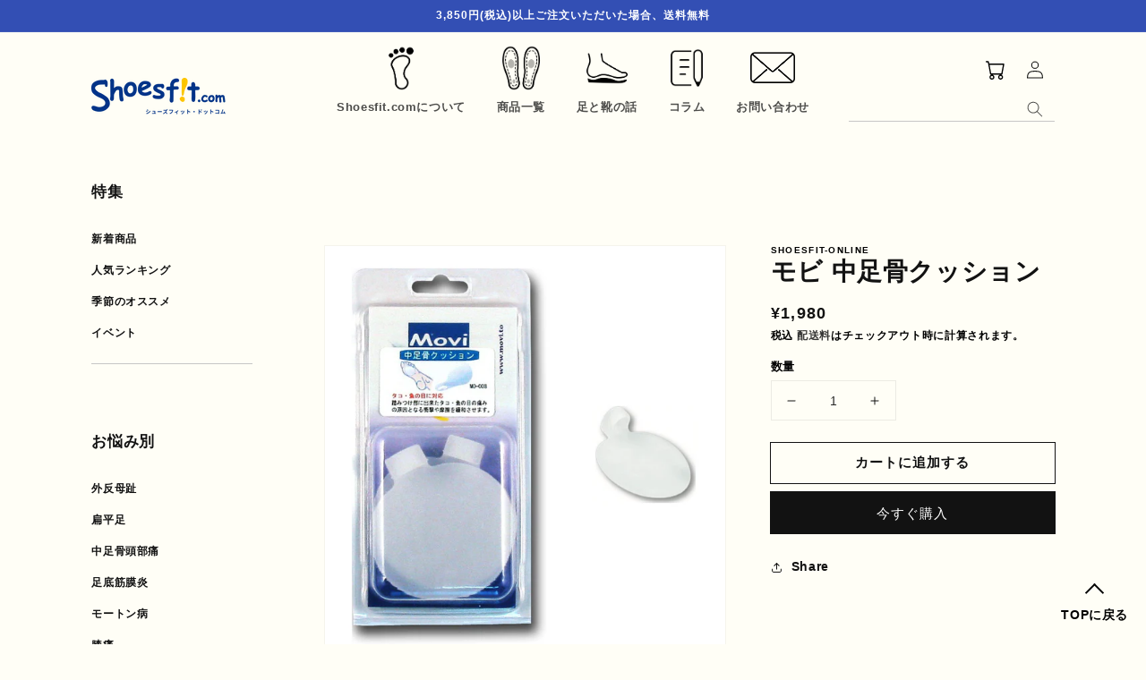

--- FILE ---
content_type: text/html; charset=utf-8
request_url: https://shoesfit.com/products/movi-4542133100104
body_size: 28119
content:
<!doctype html>
<html class="no-js" lang="ja">
<head>
  <meta charset="utf-8">
  <meta http-equiv="X-UA-Compatible" content="IE=edge">
  <meta name="viewport" content="width=device-width,initial-scale=1">
  <meta name="theme-color" content="">
  <link rel="canonical" href="https://shoesfit.com/products/movi-4542133100104">
  <link rel="preconnect" href="https://cdn.shopify.com" crossorigin><link rel="icon" type="image/png" href="//shoesfit.com/cdn/shop/files/faviconV2_32x32.png?v=1644465935"><title>
      モビ 中足骨クッション
 &ndash; Shoesfit</title>

  
  <meta name="description" content=" 【商品説明】  【 装着簡単・水洗いOK！・ゆびのつけ根ケア 】 01.踏みつけ部に出来たタコ・魚の目の痛みの原因となる衝撃や摩擦を緩和させます。 02.ゲル状特殊素材（ミネラルオイルを含ませたポリマー）採用により、足の各部の摩擦を軽減します。 03.角質・タコ・魚の目・外反母趾・靴ずれ等の痛みの原因となる衝撃や摩擦の緩和に有効です。 04.変形が少なく効果が長く持続します。 05.おもちのような特殊ジェルは足あたりが柔らかで、馴染みやすいです。 06.使用後は水洗いすることが可能なため、いつでも清潔にご使用頂けます。洗浄後は、タルクパウダー等をふってご使用ください。 入り数：2ヶ入り 製造国：イタリア 【注意事項】 ■製品材料の">
  

  

<meta property="og:site_name" content="Shoesfit">
<meta property="og:url" content="https://shoesfit.com/products/movi-4542133100104">
<meta property="og:title" content="モビ 中足骨クッション">
<meta property="og:type" content="product">
<meta property="og:description" content=" 【商品説明】  【 装着簡単・水洗いOK！・ゆびのつけ根ケア 】 01.踏みつけ部に出来たタコ・魚の目の痛みの原因となる衝撃や摩擦を緩和させます。 02.ゲル状特殊素材（ミネラルオイルを含ませたポリマー）採用により、足の各部の摩擦を軽減します。 03.角質・タコ・魚の目・外反母趾・靴ずれ等の痛みの原因となる衝撃や摩擦の緩和に有効です。 04.変形が少なく効果が長く持続します。 05.おもちのような特殊ジェルは足あたりが柔らかで、馴染みやすいです。 06.使用後は水洗いすることが可能なため、いつでも清潔にご使用頂けます。洗浄後は、タルクパウダー等をふってご使用ください。 入り数：2ヶ入り 製造国：イタリア 【注意事項】 ■製品材料の"><meta property="og:image" content="http://shoesfit.com/cdn/shop/products/movi_008_main.png?v=1730183000">
  <meta property="og:image:secure_url" content="https://shoesfit.com/cdn/shop/products/movi_008_main.png?v=1730183000">
  <meta property="og:image:width" content="800">
  <meta property="og:image:height" content="800"><meta property="og:price:amount" content="1,980">
  <meta property="og:price:currency" content="JPY"><meta name="twitter:card" content="summary_large_image">
<meta name="twitter:title" content="モビ 中足骨クッション">
<meta name="twitter:description" content=" 【商品説明】  【 装着簡単・水洗いOK！・ゆびのつけ根ケア 】 01.踏みつけ部に出来たタコ・魚の目の痛みの原因となる衝撃や摩擦を緩和させます。 02.ゲル状特殊素材（ミネラルオイルを含ませたポリマー）採用により、足の各部の摩擦を軽減します。 03.角質・タコ・魚の目・外反母趾・靴ずれ等の痛みの原因となる衝撃や摩擦の緩和に有効です。 04.変形が少なく効果が長く持続します。 05.おもちのような特殊ジェルは足あたりが柔らかで、馴染みやすいです。 06.使用後は水洗いすることが可能なため、いつでも清潔にご使用頂けます。洗浄後は、タルクパウダー等をふってご使用ください。 入り数：2ヶ入り 製造国：イタリア 【注意事項】 ■製品材料の">


  <script src="//shoesfit.com/cdn/shop/t/11/assets/global.js?v=134895141903428787311756962510" defer="defer"></script>
  <script>window.performance && window.performance.mark && window.performance.mark('shopify.content_for_header.start');</script><meta name="google-site-verification" content="YbunbmKfUw5E1qvuZZ2cYZ56VRPYAxtX2tFrcyKBSVc">
<meta id="shopify-digital-wallet" name="shopify-digital-wallet" content="/62310252800/digital_wallets/dialog">
<link rel="alternate" type="application/json+oembed" href="https://shoesfit.com/products/movi-4542133100104.oembed">
<script async="async" src="/checkouts/internal/preloads.js?locale=ja-JP"></script>
<script id="shopify-features" type="application/json">{"accessToken":"b0d91dfb747279b5df3fa9dd4a3a10c3","betas":["rich-media-storefront-analytics"],"domain":"shoesfit.com","predictiveSearch":false,"shopId":62310252800,"locale":"ja"}</script>
<script>var Shopify = Shopify || {};
Shopify.shop = "shoesfit-online.myshopify.com";
Shopify.locale = "ja";
Shopify.currency = {"active":"JPY","rate":"1.0"};
Shopify.country = "JP";
Shopify.theme = {"name":"Dawn_2025\/09\/04","id":154713129216,"schema_name":"Dawn","schema_version":"2.5.0","theme_store_id":887,"role":"main"};
Shopify.theme.handle = "null";
Shopify.theme.style = {"id":null,"handle":null};
Shopify.cdnHost = "shoesfit.com/cdn";
Shopify.routes = Shopify.routes || {};
Shopify.routes.root = "/";</script>
<script type="module">!function(o){(o.Shopify=o.Shopify||{}).modules=!0}(window);</script>
<script>!function(o){function n(){var o=[];function n(){o.push(Array.prototype.slice.apply(arguments))}return n.q=o,n}var t=o.Shopify=o.Shopify||{};t.loadFeatures=n(),t.autoloadFeatures=n()}(window);</script>
<script id="shop-js-analytics" type="application/json">{"pageType":"product"}</script>
<script defer="defer" async type="module" src="//shoesfit.com/cdn/shopifycloud/shop-js/modules/v2/client.init-shop-cart-sync_Cun6Ba8E.ja.esm.js"></script>
<script defer="defer" async type="module" src="//shoesfit.com/cdn/shopifycloud/shop-js/modules/v2/chunk.common_DGWubyOB.esm.js"></script>
<script type="module">
  await import("//shoesfit.com/cdn/shopifycloud/shop-js/modules/v2/client.init-shop-cart-sync_Cun6Ba8E.ja.esm.js");
await import("//shoesfit.com/cdn/shopifycloud/shop-js/modules/v2/chunk.common_DGWubyOB.esm.js");

  window.Shopify.SignInWithShop?.initShopCartSync?.({"fedCMEnabled":true,"windoidEnabled":true});

</script>
<script id="__st">var __st={"a":62310252800,"offset":32400,"reqid":"43832145-48dc-4491-8e6e-3db1bd27e4af-1768721053","pageurl":"shoesfit.com\/products\/movi-4542133100104","u":"4d4079838f15","p":"product","rtyp":"product","rid":7571279216896};</script>
<script>window.ShopifyPaypalV4VisibilityTracking = true;</script>
<script id="captcha-bootstrap">!function(){'use strict';const t='contact',e='account',n='new_comment',o=[[t,t],['blogs',n],['comments',n],[t,'customer']],c=[[e,'customer_login'],[e,'guest_login'],[e,'recover_customer_password'],[e,'create_customer']],r=t=>t.map((([t,e])=>`form[action*='/${t}']:not([data-nocaptcha='true']) input[name='form_type'][value='${e}']`)).join(','),a=t=>()=>t?[...document.querySelectorAll(t)].map((t=>t.form)):[];function s(){const t=[...o],e=r(t);return a(e)}const i='password',u='form_key',d=['recaptcha-v3-token','g-recaptcha-response','h-captcha-response',i],f=()=>{try{return window.sessionStorage}catch{return}},m='__shopify_v',_=t=>t.elements[u];function p(t,e,n=!1){try{const o=window.sessionStorage,c=JSON.parse(o.getItem(e)),{data:r}=function(t){const{data:e,action:n}=t;return t[m]||n?{data:e,action:n}:{data:t,action:n}}(c);for(const[e,n]of Object.entries(r))t.elements[e]&&(t.elements[e].value=n);n&&o.removeItem(e)}catch(o){console.error('form repopulation failed',{error:o})}}const l='form_type',E='cptcha';function T(t){t.dataset[E]=!0}const w=window,h=w.document,L='Shopify',v='ce_forms',y='captcha';let A=!1;((t,e)=>{const n=(g='f06e6c50-85a8-45c8-87d0-21a2b65856fe',I='https://cdn.shopify.com/shopifycloud/storefront-forms-hcaptcha/ce_storefront_forms_captcha_hcaptcha.v1.5.2.iife.js',D={infoText:'hCaptchaによる保護',privacyText:'プライバシー',termsText:'利用規約'},(t,e,n)=>{const o=w[L][v],c=o.bindForm;if(c)return c(t,g,e,D).then(n);var r;o.q.push([[t,g,e,D],n]),r=I,A||(h.body.append(Object.assign(h.createElement('script'),{id:'captcha-provider',async:!0,src:r})),A=!0)});var g,I,D;w[L]=w[L]||{},w[L][v]=w[L][v]||{},w[L][v].q=[],w[L][y]=w[L][y]||{},w[L][y].protect=function(t,e){n(t,void 0,e),T(t)},Object.freeze(w[L][y]),function(t,e,n,w,h,L){const[v,y,A,g]=function(t,e,n){const i=e?o:[],u=t?c:[],d=[...i,...u],f=r(d),m=r(i),_=r(d.filter((([t,e])=>n.includes(e))));return[a(f),a(m),a(_),s()]}(w,h,L),I=t=>{const e=t.target;return e instanceof HTMLFormElement?e:e&&e.form},D=t=>v().includes(t);t.addEventListener('submit',(t=>{const e=I(t);if(!e)return;const n=D(e)&&!e.dataset.hcaptchaBound&&!e.dataset.recaptchaBound,o=_(e),c=g().includes(e)&&(!o||!o.value);(n||c)&&t.preventDefault(),c&&!n&&(function(t){try{if(!f())return;!function(t){const e=f();if(!e)return;const n=_(t);if(!n)return;const o=n.value;o&&e.removeItem(o)}(t);const e=Array.from(Array(32),(()=>Math.random().toString(36)[2])).join('');!function(t,e){_(t)||t.append(Object.assign(document.createElement('input'),{type:'hidden',name:u})),t.elements[u].value=e}(t,e),function(t,e){const n=f();if(!n)return;const o=[...t.querySelectorAll(`input[type='${i}']`)].map((({name:t})=>t)),c=[...d,...o],r={};for(const[a,s]of new FormData(t).entries())c.includes(a)||(r[a]=s);n.setItem(e,JSON.stringify({[m]:1,action:t.action,data:r}))}(t,e)}catch(e){console.error('failed to persist form',e)}}(e),e.submit())}));const S=(t,e)=>{t&&!t.dataset[E]&&(n(t,e.some((e=>e===t))),T(t))};for(const o of['focusin','change'])t.addEventListener(o,(t=>{const e=I(t);D(e)&&S(e,y())}));const B=e.get('form_key'),M=e.get(l),P=B&&M;t.addEventListener('DOMContentLoaded',(()=>{const t=y();if(P)for(const e of t)e.elements[l].value===M&&p(e,B);[...new Set([...A(),...v().filter((t=>'true'===t.dataset.shopifyCaptcha))])].forEach((e=>S(e,t)))}))}(h,new URLSearchParams(w.location.search),n,t,e,['guest_login'])})(!0,!0)}();</script>
<script integrity="sha256-4kQ18oKyAcykRKYeNunJcIwy7WH5gtpwJnB7kiuLZ1E=" data-source-attribution="shopify.loadfeatures" defer="defer" src="//shoesfit.com/cdn/shopifycloud/storefront/assets/storefront/load_feature-a0a9edcb.js" crossorigin="anonymous"></script>
<script data-source-attribution="shopify.dynamic_checkout.dynamic.init">var Shopify=Shopify||{};Shopify.PaymentButton=Shopify.PaymentButton||{isStorefrontPortableWallets:!0,init:function(){window.Shopify.PaymentButton.init=function(){};var t=document.createElement("script");t.src="https://shoesfit.com/cdn/shopifycloud/portable-wallets/latest/portable-wallets.ja.js",t.type="module",document.head.appendChild(t)}};
</script>
<script data-source-attribution="shopify.dynamic_checkout.buyer_consent">
  function portableWalletsHideBuyerConsent(e){var t=document.getElementById("shopify-buyer-consent"),n=document.getElementById("shopify-subscription-policy-button");t&&n&&(t.classList.add("hidden"),t.setAttribute("aria-hidden","true"),n.removeEventListener("click",e))}function portableWalletsShowBuyerConsent(e){var t=document.getElementById("shopify-buyer-consent"),n=document.getElementById("shopify-subscription-policy-button");t&&n&&(t.classList.remove("hidden"),t.removeAttribute("aria-hidden"),n.addEventListener("click",e))}window.Shopify?.PaymentButton&&(window.Shopify.PaymentButton.hideBuyerConsent=portableWalletsHideBuyerConsent,window.Shopify.PaymentButton.showBuyerConsent=portableWalletsShowBuyerConsent);
</script>
<script>
  function portableWalletsCleanup(e){e&&e.src&&console.error("Failed to load portable wallets script "+e.src);var t=document.querySelectorAll("shopify-accelerated-checkout .shopify-payment-button__skeleton, shopify-accelerated-checkout-cart .wallet-cart-button__skeleton"),e=document.getElementById("shopify-buyer-consent");for(let e=0;e<t.length;e++)t[e].remove();e&&e.remove()}function portableWalletsNotLoadedAsModule(e){e instanceof ErrorEvent&&"string"==typeof e.message&&e.message.includes("import.meta")&&"string"==typeof e.filename&&e.filename.includes("portable-wallets")&&(window.removeEventListener("error",portableWalletsNotLoadedAsModule),window.Shopify.PaymentButton.failedToLoad=e,"loading"===document.readyState?document.addEventListener("DOMContentLoaded",window.Shopify.PaymentButton.init):window.Shopify.PaymentButton.init())}window.addEventListener("error",portableWalletsNotLoadedAsModule);
</script>

<script type="module" src="https://shoesfit.com/cdn/shopifycloud/portable-wallets/latest/portable-wallets.ja.js" onError="portableWalletsCleanup(this)" crossorigin="anonymous"></script>
<script nomodule>
  document.addEventListener("DOMContentLoaded", portableWalletsCleanup);
</script>

<link id="shopify-accelerated-checkout-styles" rel="stylesheet" media="screen" href="https://shoesfit.com/cdn/shopifycloud/portable-wallets/latest/accelerated-checkout-backwards-compat.css" crossorigin="anonymous">
<style id="shopify-accelerated-checkout-cart">
        #shopify-buyer-consent {
  margin-top: 1em;
  display: inline-block;
  width: 100%;
}

#shopify-buyer-consent.hidden {
  display: none;
}

#shopify-subscription-policy-button {
  background: none;
  border: none;
  padding: 0;
  text-decoration: underline;
  font-size: inherit;
  cursor: pointer;
}

#shopify-subscription-policy-button::before {
  box-shadow: none;
}

      </style>
<link rel="stylesheet" media="screen" href="//shoesfit.com/cdn/shop/t/11/compiled_assets/styles.css?v=6268">
<script id="sections-script" data-sections="main-product,product-recommendations,header" defer="defer" src="//shoesfit.com/cdn/shop/t/11/compiled_assets/scripts.js?v=6268"></script>
<script>window.performance && window.performance.mark && window.performance.mark('shopify.content_for_header.end');</script>


  <style data-shopify>
  
  
  
  
  

  :root {
        --font-body-family: "A1 Gothic M", "游ゴシック体", YuGothic, "游ゴシック Medium", "Yu Gothic Medium", "游ゴシック", "Yu Gothic", sans-serif, Helvetica, Arial, sans-serif;
        --font-body-style: normal;
        --font-body-weight: 700;
        --font-body-weight-bold: 1000;

        --font-heading-family: "A1 Gothic M", "游ゴシック体", YuGothic, "游ゴシック Medium", "Yu Gothic Medium", "游ゴシック", "Yu Gothic", sans-serif, Helvetica, Arial, sans-serif;
        --font-heading-style: normal;
        --font-heading-weight: 700;

        --font-body-scale: 1.0;
        --font-heading-scale: 1.0;

        --color-base-text: 18, 18, 18;
        --color-base-background-1: 255, 254, 246;
        --color-base-background-2: 243, 243, 243;
        --color-base-solid-button-labels: 255, 255, 255;
        --color-base-outline-button-labels: 18, 18, 18;
        --color-base-accent-1: 18, 18, 18;
        --color-base-accent-2: 51, 79, 180;
        --payment-terms-background-color: #fffef6;

        --gradient-base-background-1: #fffef6;
        --gradient-base-background-2: #F3F3F3;
        --gradient-base-accent-1: #121212;
        --gradient-base-accent-2: #334FB4;

        --page-width: 160rem;
        --page-width-margin: 2rem;
    }

    *,
    *::before,
    *::after {
      box-sizing: inherit;
    }

    html {
      box-sizing: border-box;
      font-size: calc(var(--font-body-scale) * 62.5%);
      height: 100%;
    }

    body {
      display: grid;
      grid-template-rows: auto auto 1fr auto;
      grid-template-columns: 100%;
      min-height: 100%;
      margin: 0;
      font-size: 1.4rem;
      letter-spacing: 0.06rem;
      line-height: calc(1 + 0.8 / var(--font-body-scale));
      font-family: var(--font-body-family);
      font-style: var(--font-body-style);
      font-weight: var(--font-body-weight);
    }

    @media screen and (min-width: 750px) {
      body {
  <!--     font-size: 1.6rem; -->
      }
    }

    @media screen and (max-width: 1199px) {
      .legsopen__gif, .legswalk__gif {
        display:none;
      }
      #SideBar {
          display:none;
      }
      #BodyContainer, .header, .footer {
          padding: 0 20px;
      }
      .footer {
          padding: 50px 20px 0 40px;
      }
    }
    @media screen and (min-width: 1200px) {
      #BodyContainer, .header, .footer {
          padding: 48px 8%;
      }
      #BodyContainer{
        display:flex;
        overflow:hidden;
      }
      #SideBar {
        display:block;
        width: 180px;
        margin-right:80px;
      }
      #MainContent {
         width:calc(100% - 260px);
      }
    }
    
      .gradient #splash{display:none;}
      .gradient #container {opacity: 1;}
    
  
  </style>
  
  
  
    <link href="//shoesfit.com/cdn/shop/t/11/assets/loading.css?v=21455744279391391701756962510" rel="stylesheet" type="text/css" media="all" />
  
  <link href="//shoesfit.com/cdn/shop/t/11/assets/base.css?v=40670181793963179651756962510" rel="stylesheet" type="text/css" media="all" />
  <link href="//shoesfit.com/cdn/shop/t/11/assets/style.css?v=155771193787336986491756962510" rel="stylesheet" type="text/css" media="all" />
  <link href="//shoesfit.com/cdn/shop/t/11/assets/style-animation.css?v=138349957450928236861756962510" rel="stylesheet" type="text/css" media="all" />
<link rel="stylesheet" href="//shoesfit.com/cdn/shop/t/11/assets/component-predictive-search.css?v=10425135875555615991756962510" media="print" onload="this.media='all'"><script>document.documentElement.className = document.documentElement.className.replace('no-js', 'js');
    if (Shopify.designMode) {
      document.documentElement.classList.add('shopify-design-mode');
    }
  </script>
  <script type="text/javascript" src="//typesquare.com/3/tsst/script/ja/typesquare.js?62160d17f1e446e1994b3fcaac1e02e5" charset="utf-8"></script>
  <script src="https://unpkg.com/scrollreveal"></script>

  <script src="https://code.jquery.com/jquery-3.6.0.min.js" integrity="sha256-/xUj+3OJU5yExlq6GSYGSHk7tPXikynS7ogEvDej/m4=" crossorigin="anonymous"></script>
  <script src="https://cdnjs.cloudflare.com/ajax/libs/vivus/0.4.6/vivus.min.js" integrity="sha512-oUUeA7VTcWBqUJD/VYCBB4VeIE0g1pg5aRMiSUOMGnNNeCLRS39OlkcyyeJ0hYx2h3zxmIWhyKiUXKkfZ5Wryg==" crossorigin="anonymous" referrerpolicy="no-referrer"></script>
<link href="https://monorail-edge.shopifysvc.com" rel="dns-prefetch">
<script>(function(){if ("sendBeacon" in navigator && "performance" in window) {try {var session_token_from_headers = performance.getEntriesByType('navigation')[0].serverTiming.find(x => x.name == '_s').description;} catch {var session_token_from_headers = undefined;}var session_cookie_matches = document.cookie.match(/_shopify_s=([^;]*)/);var session_token_from_cookie = session_cookie_matches && session_cookie_matches.length === 2 ? session_cookie_matches[1] : "";var session_token = session_token_from_headers || session_token_from_cookie || "";function handle_abandonment_event(e) {var entries = performance.getEntries().filter(function(entry) {return /monorail-edge.shopifysvc.com/.test(entry.name);});if (!window.abandonment_tracked && entries.length === 0) {window.abandonment_tracked = true;var currentMs = Date.now();var navigation_start = performance.timing.navigationStart;var payload = {shop_id: 62310252800,url: window.location.href,navigation_start,duration: currentMs - navigation_start,session_token,page_type: "product"};window.navigator.sendBeacon("https://monorail-edge.shopifysvc.com/v1/produce", JSON.stringify({schema_id: "online_store_buyer_site_abandonment/1.1",payload: payload,metadata: {event_created_at_ms: currentMs,event_sent_at_ms: currentMs}}));}}window.addEventListener('pagehide', handle_abandonment_event);}}());</script>
<script id="web-pixels-manager-setup">(function e(e,d,r,n,o){if(void 0===o&&(o={}),!Boolean(null===(a=null===(i=window.Shopify)||void 0===i?void 0:i.analytics)||void 0===a?void 0:a.replayQueue)){var i,a;window.Shopify=window.Shopify||{};var t=window.Shopify;t.analytics=t.analytics||{};var s=t.analytics;s.replayQueue=[],s.publish=function(e,d,r){return s.replayQueue.push([e,d,r]),!0};try{self.performance.mark("wpm:start")}catch(e){}var l=function(){var e={modern:/Edge?\/(1{2}[4-9]|1[2-9]\d|[2-9]\d{2}|\d{4,})\.\d+(\.\d+|)|Firefox\/(1{2}[4-9]|1[2-9]\d|[2-9]\d{2}|\d{4,})\.\d+(\.\d+|)|Chrom(ium|e)\/(9{2}|\d{3,})\.\d+(\.\d+|)|(Maci|X1{2}).+ Version\/(15\.\d+|(1[6-9]|[2-9]\d|\d{3,})\.\d+)([,.]\d+|)( \(\w+\)|)( Mobile\/\w+|) Safari\/|Chrome.+OPR\/(9{2}|\d{3,})\.\d+\.\d+|(CPU[ +]OS|iPhone[ +]OS|CPU[ +]iPhone|CPU IPhone OS|CPU iPad OS)[ +]+(15[._]\d+|(1[6-9]|[2-9]\d|\d{3,})[._]\d+)([._]\d+|)|Android:?[ /-](13[3-9]|1[4-9]\d|[2-9]\d{2}|\d{4,})(\.\d+|)(\.\d+|)|Android.+Firefox\/(13[5-9]|1[4-9]\d|[2-9]\d{2}|\d{4,})\.\d+(\.\d+|)|Android.+Chrom(ium|e)\/(13[3-9]|1[4-9]\d|[2-9]\d{2}|\d{4,})\.\d+(\.\d+|)|SamsungBrowser\/([2-9]\d|\d{3,})\.\d+/,legacy:/Edge?\/(1[6-9]|[2-9]\d|\d{3,})\.\d+(\.\d+|)|Firefox\/(5[4-9]|[6-9]\d|\d{3,})\.\d+(\.\d+|)|Chrom(ium|e)\/(5[1-9]|[6-9]\d|\d{3,})\.\d+(\.\d+|)([\d.]+$|.*Safari\/(?![\d.]+ Edge\/[\d.]+$))|(Maci|X1{2}).+ Version\/(10\.\d+|(1[1-9]|[2-9]\d|\d{3,})\.\d+)([,.]\d+|)( \(\w+\)|)( Mobile\/\w+|) Safari\/|Chrome.+OPR\/(3[89]|[4-9]\d|\d{3,})\.\d+\.\d+|(CPU[ +]OS|iPhone[ +]OS|CPU[ +]iPhone|CPU IPhone OS|CPU iPad OS)[ +]+(10[._]\d+|(1[1-9]|[2-9]\d|\d{3,})[._]\d+)([._]\d+|)|Android:?[ /-](13[3-9]|1[4-9]\d|[2-9]\d{2}|\d{4,})(\.\d+|)(\.\d+|)|Mobile Safari.+OPR\/([89]\d|\d{3,})\.\d+\.\d+|Android.+Firefox\/(13[5-9]|1[4-9]\d|[2-9]\d{2}|\d{4,})\.\d+(\.\d+|)|Android.+Chrom(ium|e)\/(13[3-9]|1[4-9]\d|[2-9]\d{2}|\d{4,})\.\d+(\.\d+|)|Android.+(UC? ?Browser|UCWEB|U3)[ /]?(15\.([5-9]|\d{2,})|(1[6-9]|[2-9]\d|\d{3,})\.\d+)\.\d+|SamsungBrowser\/(5\.\d+|([6-9]|\d{2,})\.\d+)|Android.+MQ{2}Browser\/(14(\.(9|\d{2,})|)|(1[5-9]|[2-9]\d|\d{3,})(\.\d+|))(\.\d+|)|K[Aa][Ii]OS\/(3\.\d+|([4-9]|\d{2,})\.\d+)(\.\d+|)/},d=e.modern,r=e.legacy,n=navigator.userAgent;return n.match(d)?"modern":n.match(r)?"legacy":"unknown"}(),u="modern"===l?"modern":"legacy",c=(null!=n?n:{modern:"",legacy:""})[u],f=function(e){return[e.baseUrl,"/wpm","/b",e.hashVersion,"modern"===e.buildTarget?"m":"l",".js"].join("")}({baseUrl:d,hashVersion:r,buildTarget:u}),m=function(e){var d=e.version,r=e.bundleTarget,n=e.surface,o=e.pageUrl,i=e.monorailEndpoint;return{emit:function(e){var a=e.status,t=e.errorMsg,s=(new Date).getTime(),l=JSON.stringify({metadata:{event_sent_at_ms:s},events:[{schema_id:"web_pixels_manager_load/3.1",payload:{version:d,bundle_target:r,page_url:o,status:a,surface:n,error_msg:t},metadata:{event_created_at_ms:s}}]});if(!i)return console&&console.warn&&console.warn("[Web Pixels Manager] No Monorail endpoint provided, skipping logging."),!1;try{return self.navigator.sendBeacon.bind(self.navigator)(i,l)}catch(e){}var u=new XMLHttpRequest;try{return u.open("POST",i,!0),u.setRequestHeader("Content-Type","text/plain"),u.send(l),!0}catch(e){return console&&console.warn&&console.warn("[Web Pixels Manager] Got an unhandled error while logging to Monorail."),!1}}}}({version:r,bundleTarget:l,surface:e.surface,pageUrl:self.location.href,monorailEndpoint:e.monorailEndpoint});try{o.browserTarget=l,function(e){var d=e.src,r=e.async,n=void 0===r||r,o=e.onload,i=e.onerror,a=e.sri,t=e.scriptDataAttributes,s=void 0===t?{}:t,l=document.createElement("script"),u=document.querySelector("head"),c=document.querySelector("body");if(l.async=n,l.src=d,a&&(l.integrity=a,l.crossOrigin="anonymous"),s)for(var f in s)if(Object.prototype.hasOwnProperty.call(s,f))try{l.dataset[f]=s[f]}catch(e){}if(o&&l.addEventListener("load",o),i&&l.addEventListener("error",i),u)u.appendChild(l);else{if(!c)throw new Error("Did not find a head or body element to append the script");c.appendChild(l)}}({src:f,async:!0,onload:function(){if(!function(){var e,d;return Boolean(null===(d=null===(e=window.Shopify)||void 0===e?void 0:e.analytics)||void 0===d?void 0:d.initialized)}()){var d=window.webPixelsManager.init(e)||void 0;if(d){var r=window.Shopify.analytics;r.replayQueue.forEach((function(e){var r=e[0],n=e[1],o=e[2];d.publishCustomEvent(r,n,o)})),r.replayQueue=[],r.publish=d.publishCustomEvent,r.visitor=d.visitor,r.initialized=!0}}},onerror:function(){return m.emit({status:"failed",errorMsg:"".concat(f," has failed to load")})},sri:function(e){var d=/^sha384-[A-Za-z0-9+/=]+$/;return"string"==typeof e&&d.test(e)}(c)?c:"",scriptDataAttributes:o}),m.emit({status:"loading"})}catch(e){m.emit({status:"failed",errorMsg:(null==e?void 0:e.message)||"Unknown error"})}}})({shopId: 62310252800,storefrontBaseUrl: "https://shoesfit.com",extensionsBaseUrl: "https://extensions.shopifycdn.com/cdn/shopifycloud/web-pixels-manager",monorailEndpoint: "https://monorail-edge.shopifysvc.com/unstable/produce_batch",surface: "storefront-renderer",enabledBetaFlags: ["2dca8a86"],webPixelsConfigList: [{"id":"1017676032","configuration":"{\"config\":\"{\\\"google_tag_ids\\\":[\\\"G-4YS72CFCTW\\\",\\\"GT-TQKZCRNQ\\\"],\\\"target_country\\\":\\\"JP\\\",\\\"gtag_events\\\":[{\\\"type\\\":\\\"search\\\",\\\"action_label\\\":\\\"G-4YS72CFCTW\\\"},{\\\"type\\\":\\\"begin_checkout\\\",\\\"action_label\\\":\\\"G-4YS72CFCTW\\\"},{\\\"type\\\":\\\"view_item\\\",\\\"action_label\\\":[\\\"G-4YS72CFCTW\\\",\\\"MC-3V87Q7YR6K\\\"]},{\\\"type\\\":\\\"purchase\\\",\\\"action_label\\\":[\\\"G-4YS72CFCTW\\\",\\\"MC-3V87Q7YR6K\\\"]},{\\\"type\\\":\\\"page_view\\\",\\\"action_label\\\":[\\\"G-4YS72CFCTW\\\",\\\"MC-3V87Q7YR6K\\\"]},{\\\"type\\\":\\\"add_payment_info\\\",\\\"action_label\\\":\\\"G-4YS72CFCTW\\\"},{\\\"type\\\":\\\"add_to_cart\\\",\\\"action_label\\\":\\\"G-4YS72CFCTW\\\"}],\\\"enable_monitoring_mode\\\":false}\"}","eventPayloadVersion":"v1","runtimeContext":"OPEN","scriptVersion":"b2a88bafab3e21179ed38636efcd8a93","type":"APP","apiClientId":1780363,"privacyPurposes":[],"dataSharingAdjustments":{"protectedCustomerApprovalScopes":["read_customer_address","read_customer_email","read_customer_name","read_customer_personal_data","read_customer_phone"]}},{"id":"shopify-app-pixel","configuration":"{}","eventPayloadVersion":"v1","runtimeContext":"STRICT","scriptVersion":"0450","apiClientId":"shopify-pixel","type":"APP","privacyPurposes":["ANALYTICS","MARKETING"]},{"id":"shopify-custom-pixel","eventPayloadVersion":"v1","runtimeContext":"LAX","scriptVersion":"0450","apiClientId":"shopify-pixel","type":"CUSTOM","privacyPurposes":["ANALYTICS","MARKETING"]}],isMerchantRequest: false,initData: {"shop":{"name":"Shoesfit","paymentSettings":{"currencyCode":"JPY"},"myshopifyDomain":"shoesfit-online.myshopify.com","countryCode":"JP","storefrontUrl":"https:\/\/shoesfit.com"},"customer":null,"cart":null,"checkout":null,"productVariants":[{"price":{"amount":1980.0,"currencyCode":"JPY"},"product":{"title":"モビ 中足骨クッション","vendor":"Shoesfit-online","id":"7571279216896","untranslatedTitle":"モビ 中足骨クッション","url":"\/products\/movi-4542133100104","type":""},"id":"42359063773440","image":{"src":"\/\/shoesfit.com\/cdn\/shop\/products\/movi_008_main.png?v=1730183000"},"sku":"4542133100104","title":"Default Title","untranslatedTitle":"Default Title"}],"purchasingCompany":null},},"https://shoesfit.com/cdn","fcfee988w5aeb613cpc8e4bc33m6693e112",{"modern":"","legacy":""},{"shopId":"62310252800","storefrontBaseUrl":"https:\/\/shoesfit.com","extensionBaseUrl":"https:\/\/extensions.shopifycdn.com\/cdn\/shopifycloud\/web-pixels-manager","surface":"storefront-renderer","enabledBetaFlags":"[\"2dca8a86\"]","isMerchantRequest":"false","hashVersion":"fcfee988w5aeb613cpc8e4bc33m6693e112","publish":"custom","events":"[[\"page_viewed\",{}],[\"product_viewed\",{\"productVariant\":{\"price\":{\"amount\":1980.0,\"currencyCode\":\"JPY\"},\"product\":{\"title\":\"モビ 中足骨クッション\",\"vendor\":\"Shoesfit-online\",\"id\":\"7571279216896\",\"untranslatedTitle\":\"モビ 中足骨クッション\",\"url\":\"\/products\/movi-4542133100104\",\"type\":\"\"},\"id\":\"42359063773440\",\"image\":{\"src\":\"\/\/shoesfit.com\/cdn\/shop\/products\/movi_008_main.png?v=1730183000\"},\"sku\":\"4542133100104\",\"title\":\"Default Title\",\"untranslatedTitle\":\"Default Title\"}}]]"});</script><script>
  window.ShopifyAnalytics = window.ShopifyAnalytics || {};
  window.ShopifyAnalytics.meta = window.ShopifyAnalytics.meta || {};
  window.ShopifyAnalytics.meta.currency = 'JPY';
  var meta = {"product":{"id":7571279216896,"gid":"gid:\/\/shopify\/Product\/7571279216896","vendor":"Shoesfit-online","type":"","handle":"movi-4542133100104","variants":[{"id":42359063773440,"price":198000,"name":"モビ 中足骨クッション","public_title":null,"sku":"4542133100104"}],"remote":false},"page":{"pageType":"product","resourceType":"product","resourceId":7571279216896,"requestId":"43832145-48dc-4491-8e6e-3db1bd27e4af-1768721053"}};
  for (var attr in meta) {
    window.ShopifyAnalytics.meta[attr] = meta[attr];
  }
</script>
<script class="analytics">
  (function () {
    var customDocumentWrite = function(content) {
      var jquery = null;

      if (window.jQuery) {
        jquery = window.jQuery;
      } else if (window.Checkout && window.Checkout.$) {
        jquery = window.Checkout.$;
      }

      if (jquery) {
        jquery('body').append(content);
      }
    };

    var hasLoggedConversion = function(token) {
      if (token) {
        return document.cookie.indexOf('loggedConversion=' + token) !== -1;
      }
      return false;
    }

    var setCookieIfConversion = function(token) {
      if (token) {
        var twoMonthsFromNow = new Date(Date.now());
        twoMonthsFromNow.setMonth(twoMonthsFromNow.getMonth() + 2);

        document.cookie = 'loggedConversion=' + token + '; expires=' + twoMonthsFromNow;
      }
    }

    var trekkie = window.ShopifyAnalytics.lib = window.trekkie = window.trekkie || [];
    if (trekkie.integrations) {
      return;
    }
    trekkie.methods = [
      'identify',
      'page',
      'ready',
      'track',
      'trackForm',
      'trackLink'
    ];
    trekkie.factory = function(method) {
      return function() {
        var args = Array.prototype.slice.call(arguments);
        args.unshift(method);
        trekkie.push(args);
        return trekkie;
      };
    };
    for (var i = 0; i < trekkie.methods.length; i++) {
      var key = trekkie.methods[i];
      trekkie[key] = trekkie.factory(key);
    }
    trekkie.load = function(config) {
      trekkie.config = config || {};
      trekkie.config.initialDocumentCookie = document.cookie;
      var first = document.getElementsByTagName('script')[0];
      var script = document.createElement('script');
      script.type = 'text/javascript';
      script.onerror = function(e) {
        var scriptFallback = document.createElement('script');
        scriptFallback.type = 'text/javascript';
        scriptFallback.onerror = function(error) {
                var Monorail = {
      produce: function produce(monorailDomain, schemaId, payload) {
        var currentMs = new Date().getTime();
        var event = {
          schema_id: schemaId,
          payload: payload,
          metadata: {
            event_created_at_ms: currentMs,
            event_sent_at_ms: currentMs
          }
        };
        return Monorail.sendRequest("https://" + monorailDomain + "/v1/produce", JSON.stringify(event));
      },
      sendRequest: function sendRequest(endpointUrl, payload) {
        // Try the sendBeacon API
        if (window && window.navigator && typeof window.navigator.sendBeacon === 'function' && typeof window.Blob === 'function' && !Monorail.isIos12()) {
          var blobData = new window.Blob([payload], {
            type: 'text/plain'
          });

          if (window.navigator.sendBeacon(endpointUrl, blobData)) {
            return true;
          } // sendBeacon was not successful

        } // XHR beacon

        var xhr = new XMLHttpRequest();

        try {
          xhr.open('POST', endpointUrl);
          xhr.setRequestHeader('Content-Type', 'text/plain');
          xhr.send(payload);
        } catch (e) {
          console.log(e);
        }

        return false;
      },
      isIos12: function isIos12() {
        return window.navigator.userAgent.lastIndexOf('iPhone; CPU iPhone OS 12_') !== -1 || window.navigator.userAgent.lastIndexOf('iPad; CPU OS 12_') !== -1;
      }
    };
    Monorail.produce('monorail-edge.shopifysvc.com',
      'trekkie_storefront_load_errors/1.1',
      {shop_id: 62310252800,
      theme_id: 154713129216,
      app_name: "storefront",
      context_url: window.location.href,
      source_url: "//shoesfit.com/cdn/s/trekkie.storefront.cd680fe47e6c39ca5d5df5f0a32d569bc48c0f27.min.js"});

        };
        scriptFallback.async = true;
        scriptFallback.src = '//shoesfit.com/cdn/s/trekkie.storefront.cd680fe47e6c39ca5d5df5f0a32d569bc48c0f27.min.js';
        first.parentNode.insertBefore(scriptFallback, first);
      };
      script.async = true;
      script.src = '//shoesfit.com/cdn/s/trekkie.storefront.cd680fe47e6c39ca5d5df5f0a32d569bc48c0f27.min.js';
      first.parentNode.insertBefore(script, first);
    };
    trekkie.load(
      {"Trekkie":{"appName":"storefront","development":false,"defaultAttributes":{"shopId":62310252800,"isMerchantRequest":null,"themeId":154713129216,"themeCityHash":"18089631349552612454","contentLanguage":"ja","currency":"JPY","eventMetadataId":"78110a8f-b1a8-4cd4-b573-a6a890af614f"},"isServerSideCookieWritingEnabled":true,"monorailRegion":"shop_domain","enabledBetaFlags":["65f19447"]},"Session Attribution":{},"S2S":{"facebookCapiEnabled":false,"source":"trekkie-storefront-renderer","apiClientId":580111}}
    );

    var loaded = false;
    trekkie.ready(function() {
      if (loaded) return;
      loaded = true;

      window.ShopifyAnalytics.lib = window.trekkie;

      var originalDocumentWrite = document.write;
      document.write = customDocumentWrite;
      try { window.ShopifyAnalytics.merchantGoogleAnalytics.call(this); } catch(error) {};
      document.write = originalDocumentWrite;

      window.ShopifyAnalytics.lib.page(null,{"pageType":"product","resourceType":"product","resourceId":7571279216896,"requestId":"43832145-48dc-4491-8e6e-3db1bd27e4af-1768721053","shopifyEmitted":true});

      var match = window.location.pathname.match(/checkouts\/(.+)\/(thank_you|post_purchase)/)
      var token = match? match[1]: undefined;
      if (!hasLoggedConversion(token)) {
        setCookieIfConversion(token);
        window.ShopifyAnalytics.lib.track("Viewed Product",{"currency":"JPY","variantId":42359063773440,"productId":7571279216896,"productGid":"gid:\/\/shopify\/Product\/7571279216896","name":"モビ 中足骨クッション","price":"1980","sku":"4542133100104","brand":"Shoesfit-online","variant":null,"category":"","nonInteraction":true,"remote":false},undefined,undefined,{"shopifyEmitted":true});
      window.ShopifyAnalytics.lib.track("monorail:\/\/trekkie_storefront_viewed_product\/1.1",{"currency":"JPY","variantId":42359063773440,"productId":7571279216896,"productGid":"gid:\/\/shopify\/Product\/7571279216896","name":"モビ 中足骨クッション","price":"1980","sku":"4542133100104","brand":"Shoesfit-online","variant":null,"category":"","nonInteraction":true,"remote":false,"referer":"https:\/\/shoesfit.com\/products\/movi-4542133100104"});
      }
    });


        var eventsListenerScript = document.createElement('script');
        eventsListenerScript.async = true;
        eventsListenerScript.src = "//shoesfit.com/cdn/shopifycloud/storefront/assets/shop_events_listener-3da45d37.js";
        document.getElementsByTagName('head')[0].appendChild(eventsListenerScript);

})();</script>
  <script>
  if (!window.ga || (window.ga && typeof window.ga !== 'function')) {
    window.ga = function ga() {
      (window.ga.q = window.ga.q || []).push(arguments);
      if (window.Shopify && window.Shopify.analytics && typeof window.Shopify.analytics.publish === 'function') {
        window.Shopify.analytics.publish("ga_stub_called", {}, {sendTo: "google_osp_migration"});
      }
      console.error("Shopify's Google Analytics stub called with:", Array.from(arguments), "\nSee https://help.shopify.com/manual/promoting-marketing/pixels/pixel-migration#google for more information.");
    };
    if (window.Shopify && window.Shopify.analytics && typeof window.Shopify.analytics.publish === 'function') {
      window.Shopify.analytics.publish("ga_stub_initialized", {}, {sendTo: "google_osp_migration"});
    }
  }
</script>
<script
  defer
  src="https://shoesfit.com/cdn/shopifycloud/perf-kit/shopify-perf-kit-3.0.4.min.js"
  data-application="storefront-renderer"
  data-shop-id="62310252800"
  data-render-region="gcp-us-central1"
  data-page-type="product"
  data-theme-instance-id="154713129216"
  data-theme-name="Dawn"
  data-theme-version="2.5.0"
  data-monorail-region="shop_domain"
  data-resource-timing-sampling-rate="10"
  data-shs="true"
  data-shs-beacon="true"
  data-shs-export-with-fetch="true"
  data-shs-logs-sample-rate="1"
  data-shs-beacon-endpoint="https://shoesfit.com/api/collect"
></script>
</head>

<body class="gradient">
  <div id="splash">
    <div id="splash-logo">
      <p style="text-align:center;">Loading.....</p>
      <img style="margin-left:100px;transform:rotate(60deg);width:300px;" src="https://cdn.shopify.com/s/files/1/0623/1025/2800/files/5d71caa2d821383e97d60d92315ba158.gif?v=1645029796">
    </div><!--/splash-->
  </div>
  <div class="splashbg1"></div>
  <div class="splashbg2"></div>

  <div id="container">
    <a class="skip-to-content-link button visually-hidden" href="#MainContent">
      コンテンツに進む
    </a>

    <div id="shopify-section-announcement-bar" class="shopify-section"><div class="announcement-bar color-accent-2 gradient" role="region" aria-label="告知" ><p class="announcement-bar__message h5">
                3,850円(税込)以上ご注文いただいた場合、送料無料
</p></div>
</div>
    <div id="shopify-section-header" class="shopify-section"><link rel="stylesheet" href="//shoesfit.com/cdn/shop/t/11/assets/component-list-menu.css?v=161614383810958508431756962510" media="print" onload="this.media='all'">
<link rel="stylesheet" href="//shoesfit.com/cdn/shop/t/11/assets/component-search.css?v=128662198121899399791756962510" media="print" onload="this.media='all'">
<link rel="stylesheet" href="//shoesfit.com/cdn/shop/t/11/assets/component-menu-drawer.css?v=26173679829542329231756962510" media="print" onload="this.media='all'">
<link rel="stylesheet" href="//shoesfit.com/cdn/shop/t/11/assets/component-cart-notification.css?v=105672205897058329851756962510" media="print" onload="this.media='all'">
<link rel="stylesheet" href="//shoesfit.com/cdn/shop/t/11/assets/component-cart-items.css?v=157471800145148034221756962510" media="print" onload="this.media='all'"><link rel="stylesheet" href="//shoesfit.com/cdn/shop/t/11/assets/component-price.css?v=5328827735059554991756962510" media="print" onload="this.media='all'">
  <link rel="stylesheet" href="//shoesfit.com/cdn/shop/t/11/assets/component-loading-overlay.css?v=167310470843593579841756962510" media="print" onload="this.media='all'"><noscript><link href="//shoesfit.com/cdn/shop/t/11/assets/component-list-menu.css?v=161614383810958508431756962510" rel="stylesheet" type="text/css" media="all" /></noscript>
<noscript><link href="//shoesfit.com/cdn/shop/t/11/assets/component-search.css?v=128662198121899399791756962510" rel="stylesheet" type="text/css" media="all" /></noscript>
<noscript><link href="//shoesfit.com/cdn/shop/t/11/assets/component-menu-drawer.css?v=26173679829542329231756962510" rel="stylesheet" type="text/css" media="all" /></noscript>
<noscript><link href="//shoesfit.com/cdn/shop/t/11/assets/component-cart-notification.css?v=105672205897058329851756962510" rel="stylesheet" type="text/css" media="all" /></noscript>
<noscript><link href="//shoesfit.com/cdn/shop/t/11/assets/component-cart-items.css?v=157471800145148034221756962510" rel="stylesheet" type="text/css" media="all" /></noscript>
<noscript><link href="//shoesfit.com/cdn/shop/t/11/assets/style.css?v=155771193787336986491756962510" rel="stylesheet" type="text/css" media="all" /></noscript>


<style>
  header-drawer {
    justify-self: start;
    margin-left: -1.2rem;
  }
  
  .header__menu-item:before {
    content: '';
    display:block;
    width: 50px;
    height:50px;
    position:absolute;
    bottom:27px;
    right:0;
    left:0;
    margin: auto;
    background-position: center center;
    background-repeat: no-repeat;
    background-size: contain;
  }

  .list-menu li:nth-of-type(1) .header__menu-item:before {
    background-image: url('//shoesfit.com/cdn/shop/files/icon_1.png?v=1646297004');
  }
  .list-menu li:nth-of-type(2) .header__menu-item:before  {
    background-image: url('//shoesfit.com/cdn/shop/files/icon_2.png?v=1646297004');
  }
  .list-menu li:nth-of-type(3) .header__menu-item:before  {
    background-image: url('//shoesfit.com/cdn/shop/files/icon_3.png?v=1646297004');
  }
  .list-menu li:nth-of-type(4) .header__menu-item:before  {
    background-image: url('//shoesfit.com/cdn/shop/files/icon_4.png?v=1646297004');
  }
  .list-menu li:nth-of-type(5) .header__menu-item:before  {
    background-image: url('//shoesfit.com/cdn/shop/files/SF.png?v=1648784711');
  }


  @media screen and (min-width: 1200px) {
    header-drawer {
      display: none;
    }
  }

  .menu-drawer-container {
    display: flex;
  }

  .list-menu {
    list-style: none;
    padding: 0;
    margin: 0;
  }


  .list-menu--inline {
    width: 100%;
    display: inline-flex;
    justify-content: space-between;
    flex-wrap: wrap;
  }
  
  .list-menu--inline:before,
  .list-menu--inline:after {
    content:'';
    display: block;
    width:1px;
  }

  summary.list-menu__item {
    padding-right: 2.7rem;
  }

  .list-menu__item {
    display: flex;
    align-items: center;
    line-height: calc(1 + 0.3 / var(--font-body-scale));
  }

  .list-menu__item--link {
    text-decoration: none;
    padding-bottom: 1rem;
    padding-top: 1rem;
    line-height: calc(1 + 0.8 / var(--font-body-scale));
  }

  @media screen and (min-width: 750px) {
    .list-menu__item--link {
      padding-bottom: 0.5rem;
      padding-top: 0.5rem;
    }
  }
  @media screen and (max-width: 1199px) {
    .header {
      align-items:center;
    }
    .pc {
      display:none!important;
    }
    .sp {
      display:block!important;
    }
  }
  @media screen and (min-width: 1200px) {
    .pc {
      display:block!important;
    }
    .sp {
      display:none!important;
    }
  }
</style>

<script src="//shoesfit.com/cdn/shop/t/11/assets/details-disclosure.js?v=118626640824924522881756962510" defer="defer"></script>
<script src="//shoesfit.com/cdn/shop/t/11/assets/details-modal.js?v=4511761896672669691756962510" defer="defer"></script>
<script src="//shoesfit.com/cdn/shop/t/11/assets/cart-notification.js?v=18770815536247936311756962510" defer="defer"></script>

<svg xmlns="http://www.w3.org/2000/svg" class="hidden">
  <symbol id="icon-search" viewbox="0 0 18 19" fill="none">
    <path fill-rule="evenodd" clip-rule="evenodd" d="M11.03 11.68A5.784 5.784 0 112.85 3.5a5.784 5.784 0 018.18 8.18zm.26 1.12a6.78 6.78 0 11.72-.7l5.4 5.4a.5.5 0 11-.71.7l-5.41-5.4z" fill="currentColor"/>
  </symbol>

  <symbol id="icon-close" class="icon icon-close" fill="none" viewBox="0 0 18 17">
    <path d="M.865 15.978a.5.5 0 00.707.707l7.433-7.431 7.579 7.282a.501.501 0 00.846-.37.5.5 0 00-.153-.351L9.712 8.546l7.417-7.416a.5.5 0 10-.707-.708L8.991 7.853 1.413.573a.5.5 0 10-.693.72l7.563 7.268-7.418 7.417z" fill="currentColor">
  </symbol>
</svg>
<sticky-header class="header-wrapper color-background-1 gradient">
  <header class="header header--middle-left  header--has-menu"><header-drawer data-breakpoint="tablet">
        <details id="Details-menu-drawer-container" class="menu-drawer-container">
          <summary class="header__icon header__icon--menu header__icon--summary link focus-inset" aria-label="メニュー">
            <span>
              <svg xmlns="http://www.w3.org/2000/svg" aria-hidden="true" focusable="false" role="presentation" class="icon icon-hamburger" fill="none" viewBox="0 0 18 16">
  <path d="M1 .5a.5.5 0 100 1h15.71a.5.5 0 000-1H1zM.5 8a.5.5 0 01.5-.5h15.71a.5.5 0 010 1H1A.5.5 0 01.5 8zm0 7a.5.5 0 01.5-.5h15.71a.5.5 0 010 1H1a.5.5 0 01-.5-.5z" fill="currentColor">
</svg>

              <svg xmlns="http://www.w3.org/2000/svg" aria-hidden="true" focusable="false" role="presentation" class="icon icon-close" fill="none" viewBox="0 0 18 17">
  <path d="M.865 15.978a.5.5 0 00.707.707l7.433-7.431 7.579 7.282a.501.501 0 00.846-.37.5.5 0 00-.153-.351L9.712 8.546l7.417-7.416a.5.5 0 10-.707-.708L8.991 7.853 1.413.573a.5.5 0 10-.693.72l7.563 7.268-7.418 7.417z" fill="currentColor">
</svg>

            </span>
          </summary>
          <div id="menu-drawer" class="menu-drawer motion-reduce" tabindex="-1">
            <div class="menu-drawer__inner-container">
              <div class="menu-drawer__navigation-container">
                <nav class="menu-drawer__navigation">
                  <ul class="menu-drawer__menu list-menu" role="list"><li><a href="/pages/about-us" class="menu-drawer__menu-item list-menu__item link link--text focus-inset">
                            Shoesfit.comについて
                          </a></li><li><a href="/collections/all" class="menu-drawer__menu-item list-menu__item link link--text focus-inset">
                            商品一覧
                          </a></li><li><a href="/blogs/about-feet-and-shoes" class="menu-drawer__menu-item list-menu__item link link--text focus-inset">
                            足と靴の話
                          </a></li><li><a href="/blogs/column" class="menu-drawer__menu-item list-menu__item link link--text focus-inset">
                            コラム
                          </a></li><li><a href="/pages/contact" class="menu-drawer__menu-item list-menu__item link link--text focus-inset">
                            お問い合わせ
                          </a></li><li><details id="Details-menu-drawer-menu-item-6">
                            <summary class="menu-drawer__menu-item list-menu__item link link--text focus-inset">
                              特集
                              <svg viewBox="0 0 14 10" fill="none" aria-hidden="true" focusable="false" role="presentation" class="icon icon-arrow" xmlns="http://www.w3.org/2000/svg">
  <path fill-rule="evenodd" clip-rule="evenodd" d="M8.537.808a.5.5 0 01.817-.162l4 4a.5.5 0 010 .708l-4 4a.5.5 0 11-.708-.708L11.793 5.5H1a.5.5 0 010-1h10.793L8.646 1.354a.5.5 0 01-.109-.546z" fill="currentColor">
</svg>

                              <svg aria-hidden="true" focusable="false" role="presentation" class="icon icon-caret" viewBox="0 0 10 6">
  <path fill-rule="evenodd" clip-rule="evenodd" d="M9.354.646a.5.5 0 00-.708 0L5 4.293 1.354.646a.5.5 0 00-.708.708l4 4a.5.5 0 00.708 0l4-4a.5.5 0 000-.708z" fill="currentColor">
</svg>

                            </summary>
                            <div id="link-特集" class="menu-drawer__submenu motion-reduce" tabindex="-1">
                              <div class="menu-drawer__inner-submenu">
                                <button class="menu-drawer__close-button link link--text focus-inset" aria-expanded="true">
                                  <svg viewBox="0 0 14 10" fill="none" aria-hidden="true" focusable="false" role="presentation" class="icon icon-arrow" xmlns="http://www.w3.org/2000/svg">
  <path fill-rule="evenodd" clip-rule="evenodd" d="M8.537.808a.5.5 0 01.817-.162l4 4a.5.5 0 010 .708l-4 4a.5.5 0 11-.708-.708L11.793 5.5H1a.5.5 0 010-1h10.793L8.646 1.354a.5.5 0 01-.109-.546z" fill="currentColor">
</svg>

                                  特集
                                </button>
                                <ul class="menu-drawer__menu list-menu" role="list" tabindex="-1"><li><a href="/collections/new" class="menu-drawer__menu-item link link--text list-menu__item focus-inset">
                                          新着商品
                                        </a></li><li><a href="/collections/ranking-item" class="menu-drawer__menu-item link link--text list-menu__item focus-inset">
                                          人気ランキング
                                        </a></li><li><a href="/collections/seasonal-item" class="menu-drawer__menu-item link link--text list-menu__item focus-inset">
                                          季節のおすすめ
                                        </a></li><li><a href="/blogs/event" class="menu-drawer__menu-item link link--text list-menu__item focus-inset">
                                          イベント
                                        </a></li></ul>
                              </div>
                            </div>
                          </details></li><li><details id="Details-menu-drawer-menu-item-7">
                            <summary class="menu-drawer__menu-item list-menu__item link link--text focus-inset">
                              お悩み別
                              <svg viewBox="0 0 14 10" fill="none" aria-hidden="true" focusable="false" role="presentation" class="icon icon-arrow" xmlns="http://www.w3.org/2000/svg">
  <path fill-rule="evenodd" clip-rule="evenodd" d="M8.537.808a.5.5 0 01.817-.162l4 4a.5.5 0 010 .708l-4 4a.5.5 0 11-.708-.708L11.793 5.5H1a.5.5 0 010-1h10.793L8.646 1.354a.5.5 0 01-.109-.546z" fill="currentColor">
</svg>

                              <svg aria-hidden="true" focusable="false" role="presentation" class="icon icon-caret" viewBox="0 0 10 6">
  <path fill-rule="evenodd" clip-rule="evenodd" d="M9.354.646a.5.5 0 00-.708 0L5 4.293 1.354.646a.5.5 0 00-.708.708l4 4a.5.5 0 00.708 0l4-4a.5.5 0 000-.708z" fill="currentColor">
</svg>

                            </summary>
                            <div id="link-お悩み別" class="menu-drawer__submenu motion-reduce" tabindex="-1">
                              <div class="menu-drawer__inner-submenu">
                                <button class="menu-drawer__close-button link link--text focus-inset" aria-expanded="true">
                                  <svg viewBox="0 0 14 10" fill="none" aria-hidden="true" focusable="false" role="presentation" class="icon icon-arrow" xmlns="http://www.w3.org/2000/svg">
  <path fill-rule="evenodd" clip-rule="evenodd" d="M8.537.808a.5.5 0 01.817-.162l4 4a.5.5 0 010 .708l-4 4a.5.5 0 11-.708-.708L11.793 5.5H1a.5.5 0 010-1h10.793L8.646 1.354a.5.5 0 01-.109-.546z" fill="currentColor">
</svg>

                                  お悩み別
                                </button>
                                <ul class="menu-drawer__menu list-menu" role="list" tabindex="-1"><li><a href="/collections/adult-problems-bunion" class="menu-drawer__menu-item link link--text list-menu__item focus-inset">
                                          外反母趾
                                        </a></li><li><a href="/collections/adult-problems-flat-foot" class="menu-drawer__menu-item link link--text list-menu__item focus-inset">
                                          扁平足
                                        </a></li><li><a href="/collections/adult-problems-metatarsalgia" class="menu-drawer__menu-item link link--text list-menu__item focus-inset">
                                          中足骨頭部痛
                                        </a></li><li><a href="/collections/adult-problems-stone-plantarfasciitis" class="menu-drawer__menu-item link link--text list-menu__item focus-inset">
                                          足底筋膜炎
                                        </a></li><li><a href="/collections/adult-problems-morton" class="menu-drawer__menu-item link link--text list-menu__item focus-inset">
                                          モートン病
                                        </a></li><li><a href="/collections/adult-problems-knee-pain" class="menu-drawer__menu-item link link--text list-menu__item focus-inset">
                                          膝痛
                                        </a></li><li><a href="/collections/adult-problems-bow-legged" class="menu-drawer__menu-item link link--text list-menu__item focus-inset">
                                          O脚
                                        </a></li><li><a href="/collections/adult-problems-lower-back-pain" class="menu-drawer__menu-item link link--text list-menu__item focus-inset">
                                          腰痛
                                        </a></li><li><a href="/collections/adult-problems-blister" class="menu-drawer__menu-item link link--text list-menu__item focus-inset">
                                          巻き爪・マメタコ
                                        </a></li></ul>
                              </div>
                            </div>
                          </details></li><li><details id="Details-menu-drawer-menu-item-8">
                            <summary class="menu-drawer__menu-item list-menu__item link link--text focus-inset">
                              靴タイプ別フットケアアイテム
                              <svg viewBox="0 0 14 10" fill="none" aria-hidden="true" focusable="false" role="presentation" class="icon icon-arrow" xmlns="http://www.w3.org/2000/svg">
  <path fill-rule="evenodd" clip-rule="evenodd" d="M8.537.808a.5.5 0 01.817-.162l4 4a.5.5 0 010 .708l-4 4a.5.5 0 11-.708-.708L11.793 5.5H1a.5.5 0 010-1h10.793L8.646 1.354a.5.5 0 01-.109-.546z" fill="currentColor">
</svg>

                              <svg aria-hidden="true" focusable="false" role="presentation" class="icon icon-caret" viewBox="0 0 10 6">
  <path fill-rule="evenodd" clip-rule="evenodd" d="M9.354.646a.5.5 0 00-.708 0L5 4.293 1.354.646a.5.5 0 00-.708.708l4 4a.5.5 0 00.708 0l4-4a.5.5 0 000-.708z" fill="currentColor">
</svg>

                            </summary>
                            <div id="link-靴タイプ別フットケアアイテム" class="menu-drawer__submenu motion-reduce" tabindex="-1">
                              <div class="menu-drawer__inner-submenu">
                                <button class="menu-drawer__close-button link link--text focus-inset" aria-expanded="true">
                                  <svg viewBox="0 0 14 10" fill="none" aria-hidden="true" focusable="false" role="presentation" class="icon icon-arrow" xmlns="http://www.w3.org/2000/svg">
  <path fill-rule="evenodd" clip-rule="evenodd" d="M8.537.808a.5.5 0 01.817-.162l4 4a.5.5 0 010 .708l-4 4a.5.5 0 11-.708-.708L11.793 5.5H1a.5.5 0 010-1h10.793L8.646 1.354a.5.5 0 01-.109-.546z" fill="currentColor">
</svg>

                                  靴タイプ別フットケアアイテム
                                </button>
                                <ul class="menu-drawer__menu list-menu" role="list" tabindex="-1"><li><a href="/collections/0010" class="menu-drawer__menu-item link link--text list-menu__item focus-inset">
                                          サンダル・パンプス
                                        </a></li><li><a href="/collections/0011" class="menu-drawer__menu-item link link--text list-menu__item focus-inset">
                                          ブーツ・ブーティ
                                        </a></li><li><a href="/collections/0012" class="menu-drawer__menu-item link link--text list-menu__item focus-inset">
                                          長靴・安全靴
                                        </a></li><li><a href="/collections/0013" class="menu-drawer__menu-item link link--text list-menu__item focus-inset">
                                          上履き
                                        </a></li><li><a href="/collections/0006" class="menu-drawer__menu-item link link--text list-menu__item focus-inset">
                                          メンズ
                                        </a></li><li><a href="/collections/0007" class="menu-drawer__menu-item link link--text list-menu__item focus-inset">
                                          レディース
                                        </a></li><li><a href="/collections/0008" class="menu-drawer__menu-item link link--text list-menu__item focus-inset">
                                          キッズ・ジュニア
                                        </a></li></ul>
                              </div>
                            </div>
                          </details></li><li><details id="Details-menu-drawer-menu-item-9">
                            <summary class="menu-drawer__menu-item list-menu__item link link--text focus-inset">
                              キーワード
                              <svg viewBox="0 0 14 10" fill="none" aria-hidden="true" focusable="false" role="presentation" class="icon icon-arrow" xmlns="http://www.w3.org/2000/svg">
  <path fill-rule="evenodd" clip-rule="evenodd" d="M8.537.808a.5.5 0 01.817-.162l4 4a.5.5 0 010 .708l-4 4a.5.5 0 11-.708-.708L11.793 5.5H1a.5.5 0 010-1h10.793L8.646 1.354a.5.5 0 01-.109-.546z" fill="currentColor">
</svg>

                              <svg aria-hidden="true" focusable="false" role="presentation" class="icon icon-caret" viewBox="0 0 10 6">
  <path fill-rule="evenodd" clip-rule="evenodd" d="M9.354.646a.5.5 0 00-.708 0L5 4.293 1.354.646a.5.5 0 00-.708.708l4 4a.5.5 0 00.708 0l4-4a.5.5 0 000-.708z" fill="currentColor">
</svg>

                            </summary>
                            <div id="link-キーワード" class="menu-drawer__submenu motion-reduce" tabindex="-1">
                              <div class="menu-drawer__inner-submenu">
                                <button class="menu-drawer__close-button link link--text focus-inset" aria-expanded="true">
                                  <svg viewBox="0 0 14 10" fill="none" aria-hidden="true" focusable="false" role="presentation" class="icon icon-arrow" xmlns="http://www.w3.org/2000/svg">
  <path fill-rule="evenodd" clip-rule="evenodd" d="M8.537.808a.5.5 0 01.817-.162l4 4a.5.5 0 010 .708l-4 4a.5.5 0 11-.708-.708L11.793 5.5H1a.5.5 0 010-1h10.793L8.646 1.354a.5.5 0 01-.109-.546z" fill="currentColor">
</svg>

                                  キーワード
                                </button>
                                <ul class="menu-drawer__menu list-menu" role="list" tabindex="-1"><li><a href="https://shoesfit.com/search?type=product&q=%E5%A4%96%E5%8F%8D%E6%AF%8D%E8%B6%BE&options%5Bprefix%5D=last" class="menu-drawer__menu-item link link--text list-menu__item focus-inset">
                                          #外反母趾
                                        </a></li><li><a href="https://shoesfit.com/search?type=product&q=O%E8%84%9A&options%5Bprefix%5D=last" class="menu-drawer__menu-item link link--text list-menu__item focus-inset">
                                          #O脚
                                        </a></li><li><a href="https://shoesfit.com/search?type=product&q=%E5%B7%BB%E3%81%8D%E7%88%AA&options%5Bprefix%5D=last" class="menu-drawer__menu-item link link--text list-menu__item focus-inset">
                                          #巻き爪
                                        </a></li><li><a href="https://shoesfit.com/search?type=product&q=%E8%85%B0%E7%97%9B%E3%81%AE%E3%83%88%E3%83%A9%E3%83%96%E3%83%AB&options%5Bprefix%5D=last" class="menu-drawer__menu-item link link--text list-menu__item focus-inset">
                                          #腰痛のトラブル
                                        </a></li><li><a href="https://shoesfit.com/search?type=product&q=%E3%83%A0%E3%83%AC%E3%83%BB%E3%81%AB%E3%81%8A%E3%81%84&options%5Bprefix%5D=last" class="menu-drawer__menu-item link link--text list-menu__item focus-inset">
                                          #ムレ・におい
                                        </a></li><li><a href="https://shoesfit.com/search?type=product&q=%E5%86%B7%E3%81%88%E7%97%87&options%5Bprefix%5D=last" class="menu-drawer__menu-item link link--text list-menu__item focus-inset">
                                          #冷え症
                                        </a></li><li><a href="https://shoesfit.com/search?type=product&q=%E9%9D%B4%E3%81%AE%E3%82%B1%E3%82%A2&options%5Bprefix%5D=last" class="menu-drawer__menu-item link link--text list-menu__item focus-inset">
                                          #靴のケア
                                        </a></li><li><a href="https://shoesfit.com/search?type=product&q=%E3%82%B9%E3%82%BF%E3%82%A4%E3%83%AB%E3%82%A2%E3%83%83%E3%83%97&options%5Bprefix%5D=last" class="menu-drawer__menu-item link link--text list-menu__item focus-inset">
                                          #スタイルアップ
                                        </a></li><li><a href="https://shoesfit.com/search?type=product&q=%E3%82%B9%E3%83%9D%E3%83%BC%E3%83%84&options%5Bprefix%5D=last" class="menu-drawer__menu-item link link--text list-menu__item focus-inset">
                                          #スポーツ
                                        </a></li><li><a href="https://shoesfit.com/search?type=product&q=%E4%BD%9C%E6%A5%AD%E5%8A%B9%E7%8E%87%E3%82%A2%E3%83%83%E3%83%97&options%5Bprefix%5D=last" class="menu-drawer__menu-item link link--text list-menu__item focus-inset">
                                          #作業効率アップ
                                        </a></li><li><a href="https://shoesfit.com/search?type=product&q=%E3%83%93%E3%82%B8%E3%83%8D%E3%82%B9&options%5Bprefix%5D=last" class="menu-drawer__menu-item link link--text list-menu__item focus-inset">
                                          #ビジネス
                                        </a></li><li><a href="https://shoesfit.com/search?type=product&q=%E3%83%9E%E3%82%BF%E3%83%8B%E3%83%86%E3%82%A3&options%5Bprefix%5D=last" class="menu-drawer__menu-item link link--text list-menu__item focus-inset">
                                          #マタニティ
                                        </a></li><li><a href="https://shoesfit.com/search?type=product&q=%E3%82%AD%E3%83%83%E3%82%BA&options%5Bprefix%5D=last" class="menu-drawer__menu-item link link--text list-menu__item focus-inset">
                                          #キッズ
                                        </a></li><li><a href="https://shoesfit.com/search?type=product&q=%E3%83%96%E3%83%BC%E3%83%84%E3%81%AE%E6%82%A9%E3%81%BF&options%5Bprefix%5D=last" class="menu-drawer__menu-item link link--text list-menu__item focus-inset">
                                          #ブーツの悩み
                                        </a></li></ul>
                              </div>
                            </div>
                          </details></li><li><a href="/pages/academy" class="menu-drawer__menu-item list-menu__item link link--text focus-inset">
                            Shoesfit Academy
                          </a></li><li><a href="/collections/0001" class="menu-drawer__menu-item list-menu__item link link--text focus-inset">
                            SPORTS
                          </a></li><li><a href="/collections/0002" class="menu-drawer__menu-item list-menu__item link link--text focus-inset">
                            PROTECT
                          </a></li><li><a href="/collections/0003" class="menu-drawer__menu-item list-menu__item link link--text focus-inset">
                            COMFORT
                          </a></li><li><a href="/collections/0004" class="menu-drawer__menu-item list-menu__item link link--text focus-inset">
                            FITTING
                          </a></li><li><a href="/collections/0005" class="menu-drawer__menu-item list-menu__item link link--text focus-inset">
                            ROOM SHOES
                          </a></li><li><a href="/pages/%E3%82%B7%E3%83%A7%E3%83%83%E3%83%97%E3%83%AA%E3%82%B9%E3%83%88" class="menu-drawer__menu-item list-menu__item link link--text focus-inset">
                            SHOP LIST
                          </a></li></ul>
                </nav>
                <div class="menu-drawer__utility-links"><a href="/account/login" class="menu-drawer__account link focus-inset h5">
                      <svg xmlns="http://www.w3.org/2000/svg" aria-hidden="true" focusable="false" role="presentation" class="icon icon-account" fill="none" viewBox="0 0 18 19">
  <path fill-rule="evenodd" clip-rule="evenodd" d="M6 4.5a3 3 0 116 0 3 3 0 01-6 0zm3-4a4 4 0 100 8 4 4 0 000-8zm5.58 12.15c1.12.82 1.83 2.24 1.91 4.85H1.51c.08-2.6.79-4.03 1.9-4.85C4.66 11.75 6.5 11.5 9 11.5s4.35.26 5.58 1.15zM9 10.5c-2.5 0-4.65.24-6.17 1.35C1.27 12.98.5 14.93.5 18v.5h17V18c0-3.07-.77-5.02-2.33-6.15-1.52-1.1-3.67-1.35-6.17-1.35z" fill="currentColor">
</svg>

ログイン</a><ul class="list list-social list-unstyled" role="list"></ul>
                </div>
              </div>
            </div>
          </div>
        </details>
      </header-drawer><a href="/" class="header__heading-link link link--text focus-inset"><img srcset="//shoesfit.com/cdn/shop/files/header_logo_150x.png?v=1645420322 1x, //shoesfit.com/cdn/shop/files/header_logo_150x@2x.png?v=1645420322 2x"
              src="//shoesfit.com/cdn/shop/files/header_logo_150x.png?v=1645420322"
              loading="lazy"
              class="header__heading-logo"
              width="958"
              height="267"
              alt="Shoesfit"
            ></a><nav class="header__inline-menu">
        <ul class="list-menu list-menu--inline" role="list"><li><a href="/pages/about-us" class="header__menu-item header__menu-item list-menu__item link link--text focus-inset">
                  <span>Shoesfit.comについて</span>
                </a></li><li><a href="/collections/all" class="header__menu-item header__menu-item list-menu__item link link--text focus-inset">
                  <span>商品一覧</span>
                </a></li><li><a href="/blogs/about-feet-and-shoes" class="header__menu-item header__menu-item list-menu__item link link--text focus-inset">
                  <span>足と靴の話</span>
                </a></li><li><a href="/blogs/column" class="header__menu-item header__menu-item list-menu__item link link--text focus-inset">
                  <span>コラム</span>
                </a></li><li><a href="/pages/contact" class="header__menu-item header__menu-item list-menu__item link link--text focus-inset">
                  <span>お問い合わせ</span>
                </a></li></ul>
      </nav><div class="icons__grid">
      <div class="header__icons">

      <details-modal class="header__search sp">
        <details>
          <summary class="header__icon header__icon--search header__icon--summary link focus-inset modal__toggle" aria-haspopup="dialog" aria-label="検索">
            <span>
              <svg class="modal__toggle-open icon icon-search" aria-hidden="true" focusable="false" role="presentation">
                <use href="#icon-search">
              </svg>
              <svg class="modal__toggle-close icon icon-close" aria-hidden="true" focusable="false" role="presentation">
                <use href="#icon-close">
              </svg>
            </span>
          </summary>
          <div class="search-modal modal__content" role="dialog" aria-modal="true" aria-label="検索">
            <div class="modal-overlay"></div>
            <div class="search-modal__content" tabindex="-1"><predictive-search class="search-modal__form" data-loading-text="読み込み中…"><form action="/search" method="get" role="search" class="search search-modal__form">
                  <div class="field">
                    <input class="search__input field__input"
                      id="Search-In-Modal"
                      type="search"
                      name="q"
                      value=""
                      placeholder="検索"role="combobox"
                        aria-expanded="false"
                        aria-owns="predictive-search-results-list"
                        aria-controls="predictive-search-results-list"
                        aria-haspopup="listbox"
                        aria-autocomplete="list"
                        autocorrect="off"
                        autocomplete="off"
                        autocapitalize="off"
                        spellcheck="false">
                    <label class="field__label" for="Search-In-Modal">検索</label>
                    <input type="hidden" name="options[prefix]" value="last">
                    <button class="search__button field__button" aria-label="検索">
                      <svg class="icon icon-search" aria-hidden="true" focusable="false" role="presentation">
                        <use href="#icon-search">
                      </svg>
                    </button>
                  </div><div class="predictive-search predictive-search--header" tabindex="-1" data-predictive-search>
                      <div class="predictive-search__loading-state">
                        <svg aria-hidden="true" focusable="false" role="presentation" class="spinner" viewBox="0 0 66 66" xmlns="http://www.w3.org/2000/svg">
                          <circle class="path" fill="none" stroke-width="6" cx="33" cy="33" r="30"></circle>
                        </svg>
                      </div>
                    </div>

                    <span class="predictive-search-status visually-hidden" role="status" aria-hidden="true"></span></form></predictive-search><button type="button" class="search-modal__close-button modal__close-button link link--text focus-inset" aria-label="閉じる">
                <svg class="icon icon-close" aria-hidden="true" focusable="false" role="presentation">
                  <use href="#icon-close">
                </svg>
              </button>
            </div>
          </div>
        </details>
      </details-modal>

      <a href="/cart" class="header__icon header__icon--cart link focus-inset" id="cart-icon-bubble"><!-- <svg class="icon icon-cart-empty" aria-hidden="true" focusable="false" role="presentation" xmlns="http://www.w3.org/2000/svg" viewBox="0 0 40 40" fill="none">
  <path d="m15.75 11.8h-3.16l-.77 11.6a5 5 0 0 0 4.99 5.34h7.38a5 5 0 0 0 4.99-5.33l-.78-11.61zm0 1h-2.22l-.71 10.67a4 4 0 0 0 3.99 4.27h7.38a4 4 0 0 0 4-4.27l-.72-10.67h-2.22v.63a4.75 4.75 0 1 1 -9.5 0zm8.5 0h-7.5v.63a3.75 3.75 0 1 0 7.5 0z" fill="currentColor" fill-rule="evenodd"/>
</svg> -->
<svg class="icon-cart-empty" width="21" height="21" viewBox="0 0 38 38" fill="none" xmlns="http://www.w3.org/2000/svg">
<path d="M0 1.75C0 1.41848 0.131696 1.10054 0.366117 0.866116C0.600537 0.631696 0.918479 0.5 1.25 0.5H5C5.27883 0.500077 5.54963 0.593377 5.76933 0.765062C5.98903 0.936747 6.14502 1.17696 6.2125 1.4475L7.225 5.5H36.25C36.4335 5.50017 36.6148 5.54076 36.7809 5.61888C36.947 5.697 37.0938 5.81074 37.211 5.95201C37.3282 6.09328 37.4128 6.25863 37.4588 6.43629C37.5049 6.61396 37.5113 6.79959 37.4775 6.98L33.7275 26.98C33.6739 27.2664 33.5219 27.5252 33.2977 27.7114C33.0736 27.8976 32.7914 27.9997 32.5 28H10C9.70858 27.9997 9.42641 27.8976 9.20228 27.7114C8.97814 27.5252 8.82612 27.2664 8.7725 26.98L5.025 7.0175L4.025 3H1.25C0.918479 3 0.600537 2.8683 0.366117 2.63388C0.131696 2.39946 0 2.08152 0 1.75ZM7.755 8L11.0375 25.5H31.4625L34.745 8H7.755ZM12.5 28C11.1739 28 9.90215 28.5268 8.96447 29.4645C8.02678 30.4021 7.5 31.6739 7.5 33C7.5 34.3261 8.02678 35.5979 8.96447 36.5355C9.90215 37.4732 11.1739 38 12.5 38C13.8261 38 15.0979 37.4732 16.0355 36.5355C16.9732 35.5979 17.5 34.3261 17.5 33C17.5 31.6739 16.9732 30.4021 16.0355 29.4645C15.0979 28.5268 13.8261 28 12.5 28ZM30 28C28.6739 28 27.4021 28.5268 26.4645 29.4645C25.5268 30.4021 25 31.6739 25 33C25 34.3261 25.5268 35.5979 26.4645 36.5355C27.4021 37.4732 28.6739 38 30 38C31.3261 38 32.5979 37.4732 33.5355 36.5355C34.4732 35.5979 35 34.3261 35 33C35 31.6739 34.4732 30.4021 33.5355 29.4645C32.5979 28.5268 31.3261 28 30 28ZM12.5 30.5C13.163 30.5 13.7989 30.7634 14.2678 31.2322C14.7366 31.7011 15 32.337 15 33C15 33.663 14.7366 34.2989 14.2678 34.7678C13.7989 35.2366 13.163 35.5 12.5 35.5C11.837 35.5 11.2011 35.2366 10.7322 34.7678C10.2634 34.2989 10 33.663 10 33C10 32.337 10.2634 31.7011 10.7322 31.2322C11.2011 30.7634 11.837 30.5 12.5 30.5ZM30 30.5C30.663 30.5 31.2989 30.7634 31.7678 31.2322C32.2366 31.7011 32.5 32.337 32.5 33C32.5 33.663 32.2366 34.2989 31.7678 34.7678C31.2989 35.2366 30.663 35.5 30 35.5C29.337 35.5 28.7011 35.2366 28.2322 34.7678C27.7634 34.2989 27.5 33.663 27.5 33C27.5 32.337 27.7634 31.7011 28.2322 31.2322C28.7011 30.7634 29.337 30.5 30 30.5V30.5Z" fill="black"/>
</svg>
<span class="visually-hidden">カート</span></a>

        <a href="/account/login" class="header__icon header__icon--account link focus-inset">
          <svg xmlns="http://www.w3.org/2000/svg" aria-hidden="true" focusable="false" role="presentation" class="icon icon-account" fill="none" viewBox="0 0 18 19">
  <path fill-rule="evenodd" clip-rule="evenodd" d="M6 4.5a3 3 0 116 0 3 3 0 01-6 0zm3-4a4 4 0 100 8 4 4 0 000-8zm5.58 12.15c1.12.82 1.83 2.24 1.91 4.85H1.51c.08-2.6.79-4.03 1.9-4.85C4.66 11.75 6.5 11.5 9 11.5s4.35.26 5.58 1.15zM9 10.5c-2.5 0-4.65.24-6.17 1.35C1.27 12.98.5 14.93.5 18v.5h17V18c0-3.07-.77-5.02-2.33-6.15-1.52-1.1-3.67-1.35-6.17-1.35z" fill="currentColor">
</svg>

          <span class="visually-hidden">ログイン</span>
        </a>

      </div><div class="pc" style="width:230px;"><predictive-search data-loading-text="読み込み中…"><form action="/search" method="get" role="search" class="search">
          <div class="field">
            <input
              class="search__input field__input"
              style="padding:2.5rem 5rem 1rem 5rem;height:0;box-shadow:none;border-bottom: 1px solid #C6C6C6;"
              id="Search-In-Template"
              type="search"
              name="q"
              value=""
              placeholder="キーワードで探す"role="combobox"
                aria-expanded="false"
                aria-owns="predictive-search-results-list"
                aria-controls="predictive-search-results-list"
                aria-haspopup="listbox"
                aria-autocomplete="list"
                autocorrect="off"
                autocomplete="off"
                autocapitalize="off"
                spellcheck="false">
<!--             <label class="field__label" for="Search-In-Template" style="font-size:12px;">キーワードで探す</label> -->
            <input name="options[prefix]" type="hidden" value="last">
            <button type="submit" class="search__button field__button" aria-label="検索">
              <svg class="icon icon-search">
                <use xlink:href="#icon-search">
              </svg>
            </button>
          </div>
        </form></predictive-search></div>




    </div>
  </header>
</sticky-header>

<cart-notification>
  <div class="cart-notification-wrapper page-width color-background-1">
    <div id="cart-notification" class="cart-notification focus-inset" aria-modal="true" aria-label="カートにアイテムが追加されました" role="dialog" tabindex="-1">
      <div class="cart-notification__header">
        <h2 class="cart-notification__heading caption-large text-body"><svg class="icon icon-checkmark color-foreground-text" aria-hidden="true" focusable="false" xmlns="http://www.w3.org/2000/svg" viewBox="0 0 12 9" fill="none">
  <path fill-rule="evenodd" clip-rule="evenodd" d="M11.35.643a.5.5 0 01.006.707l-6.77 6.886a.5.5 0 01-.719-.006L.638 4.845a.5.5 0 11.724-.69l2.872 3.011 6.41-6.517a.5.5 0 01.707-.006h-.001z" fill="currentColor"/>
</svg>
カートにアイテムが追加されました</h2>
        <button type="button" class="cart-notification__close modal__close-button link link--text focus-inset" aria-label="閉じる">
          <svg class="icon icon-close" aria-hidden="true" focusable="false"><use href="#icon-close"></svg>
        </button>
      </div>
      <div id="cart-notification-product" class="cart-notification-product"></div>
      <div class="cart-notification__links">
        <a href="/cart" id="cart-notification-button" class="button button--secondary button--full-width"></a>
        <form action="/cart" method="post" id="cart-notification-form">
          <button class="button button--primary button--full-width" name="checkout">ご購入手続きへ</button>
        </form>
        <button type="button" class="link button-label">買い物を続ける</button>
      </div>
    </div>
  </div>
</cart-notification>
<style data-shopify>
  .cart-notification {
     display: none;
  }
</style>


<script type="application/ld+json">
  {
    "@context": "http://schema.org",
    "@type": "Organization",
    "name": "Shoesfit",
    
      
      "logo": "https:\/\/shoesfit.com\/cdn\/shop\/files\/header_logo_958x.png?v=1645420322",
    
    "sameAs": [
      "",
      "",
      "",
      "",
      "",
      "",
      "",
      "",
      ""
    ],
    "url": "https:\/\/shoesfit.com"
  }
</script>
</div>

    <div id="BodyContainer">
      <div id="SideBar">
        <div id="shopify-section-side-bar" class="shopify-section"><nav class="side-bar-nav">
  <section>
    <h3>特集</h3>
    <ul>
      <li><a href="/collections/new">新着商品</a></li>
      <li><a href="/collections/ranking-item">人気ランキング</a></li>
      <li><a href="/collections/seasonal-item">季節のオススメ</a></li>
      <li><a href="/blogs/event">イベント</a></li>
    </ul>
  </section>
  
  <section>
    <h3>お悩み別</h3>
    <ul>
      <li><a href="/search?type=product&q=外反母趾&options%5Bprefix%5D=last">外反母趾</a></li>
      <li><a href="/search?type=product&q=扁平足&options%5Bprefix%5D=last">扁平足</a></li>
      <li><a href="/search?type=product&q=中足骨頭部痛&options%5Bprefix%5D=last">中足骨頭部痛</a></li>
      <li><a href="/search?type=product&q=足底筋膜炎&options%5Bprefix%5D=last">足底筋膜炎</a></li>
      <li><a href="/search?type=product&q=モートン病&options%5Bprefix%5D=last">モートン病</a></li>
      <li><a href="/search?type=product&q=膝痛&options%5Bprefix%5D=last">膝痛</a></li>
      <li><a href="/search?type=product&q=O脚&options%5Bprefix%5D=last">O脚</a></li>
      <li><a href="/search?type=product&q=腰痛&options%5Bprefix%5D=last">腰痛</a></li>
      <li><a href="/search?type=product&q=巻き爪・マメタコ&options%5Bprefix%5D=last">巻き爪・マメタコ</a></li>
    </ul>
  </section>
  
  <section>
    <h3>靴タイプ別<br>フットケアアイテム
</h3>
    <ul>
      <li><a href="/collections/0010">サンダル・パンプス</a></li>
      <li><a href="/collections/0011">ブーツ・ブーティ</a></li>
      <li><a href="/collections/0012">長靴・安全靴</a></li>
      <li><a href="/collections/0013">上履き</a></li>
      <li><a href="/collections/0006">メンズ</a></li>
      <li><a href="/collections/0007">レディース</a></li>
      <li><a href="/collections/0008">キッズ・ジュニア</a></li>
    </ul>
  </section>
  
  <section>
    <h3>＃キーワード</h3>
    <ul>
      
        <li><a href="/search?type=product&q=キッズ&options%5Bprefix%5D=last">#キッズ</a></li>
      
      
        <li><a href="/search?type=product&q=O脚&options%5Bprefix%5D=last">#O脚</a></li>
      
      
        <li><a href="/search?type=product&q=巻き爪&options%5Bprefix%5D=last">#巻き爪</a></li>
      
      
        <li><a href="/search?type=product&q=腰痛のトラブル&options%5Bprefix%5D=last">#腰痛のトラブル</a></li>
      
      
        <li><a href="/search?type=product&q=ムレ・におい&options%5Bprefix%5D=last">#ムレ・におい</a></li>
      
      
        <li><a href="/search?type=product&q=冷え症&options%5Bprefix%5D=last">#冷え症</a></li>
      
      
        <li><a href="/search?type=product&q=靴のケア&options%5Bprefix%5D=last">#靴のケア</a></li>
      
      
        <li><a href="/search?type=product&q=スタイルアップ&options%5Bprefix%5D=last">#スタイルアップ</a></li>
      
      
        <li><a href="/search?type=product&q=スポーツ&options%5Bprefix%5D=last">#スポーツ</a></li>
      
      
        <li><a href="/search?type=product&q=作業効率アップ&options%5Bprefix%5D=last">#作業効率アップ</a></li>
      
      
        <li><a href="/search?type=product&q=ビジネス&options%5Bprefix%5D=last">#ビジネス</a></li>
      
      
        <li><a href="/search?type=product&q=マタニティ&options%5Bprefix%5D=last">#マタニティ</a></li>
      
      
        <li><a href="/search?type=product&q=外反母趾&options%5Bprefix%5D=last">#外反母趾</a></li>
      
      
        <li><a href="/search?type=product&q=ブーツの悩み&options%5Bprefix%5D=last">#ブーツの悩み</a></li>
      
      
    </ul>
  </section>
  <section>
    
      <a href="/blogs/about-feet-and-shoes" style="display: block">
        <img
          width="100%"
          src="//shoesfit.com/cdn/shop/files/side_bnr2.png?v=1645423220">
      </a>
    
      <a href="/pages/academy" style="display: block">
        <img
          width="100%"
          src="//shoesfit.com/cdn/shop/files/side_bnr1.png?v=1645423220">
      </a>
    
      <a href="/collections/0001" style="display: block">
        <img
          width="100%"
          src="//shoesfit.com/cdn/shop/files/SPORTS.jpg?v=1645423220">
      </a>
    
      <a href="/collections/0002" style="display: block">
        <img
          width="100%"
          src="//shoesfit.com/cdn/shop/files/PROTECT.jpg?v=1645423220">
      </a>
    
      <a href="/collections/0003" style="display: block">
        <img
          width="100%"
          src="//shoesfit.com/cdn/shop/files/COMFORT.jpg?v=1645423222">
      </a>
    
      <a href="/collections/0004" style="display: block">
        <img
          width="100%"
          src="//shoesfit.com/cdn/shop/files/FITTING.jpg?v=1645423220">
      </a>
    
      <a href="/collections/0005" style="display: block">
        <img
          width="100%"
          src="//shoesfit.com/cdn/shop/files/ROOM-SHOES.jpg?v=1645423220">
      </a>
    
      <a href="/pages/%E3%82%B7%E3%83%A7%E3%83%83%E3%83%97%E3%83%AA%E3%82%B9%E3%83%88" style="display: block">
        <img
          width="100%"
          src="//shoesfit.com/cdn/shop/files/shoplist.png?v=1650617693">
      </a>
    
  </section>
</nav>



  



</div>
      </div>
      <main id="MainContent" class="content-for-layout focus-none" role="main" tabindex="-1">
        <section id="shopify-section-template--20268518965504__main" class="shopify-section product-section spaced-section">
<link href="//shoesfit.com/cdn/shop/t/11/assets/section-main-product.css?v=37876189512513630491756962510" rel="stylesheet" type="text/css" media="all" />
<link href="//shoesfit.com/cdn/shop/t/11/assets/component-accordion.css?v=149984475906394884081756962510" rel="stylesheet" type="text/css" media="all" />
<link href="//shoesfit.com/cdn/shop/t/11/assets/component-price.css?v=5328827735059554991756962510" rel="stylesheet" type="text/css" media="all" />
<link href="//shoesfit.com/cdn/shop/t/11/assets/component-rte.css?v=84043763465619332371756962510" rel="stylesheet" type="text/css" media="all" />
<link href="//shoesfit.com/cdn/shop/t/11/assets/component-slider.css?v=112977068826261116421756962510" rel="stylesheet" type="text/css" media="all" />
<link href="//shoesfit.com/cdn/shop/t/11/assets/component-rating.css?v=24573085263941240431756962510" rel="stylesheet" type="text/css" media="all" />
<link href="//shoesfit.com/cdn/shop/t/11/assets/component-loading-overlay.css?v=167310470843593579841756962510" rel="stylesheet" type="text/css" media="all" />

<link rel="stylesheet" href="//shoesfit.com/cdn/shop/t/11/assets/component-deferred-media.css?v=171180198959671422251756962510" media="print" onload="this.media='all'">

<script src="//shoesfit.com/cdn/shop/t/11/assets/product-form.js?v=1429052116008230011756962510" defer="defer"></script><section class="page-width">


  <div class="product product--medium product--thumbnail_slider grid grid--1-col grid--2-col-tablet">
    <div class="grid__item product__media-wrapper">
      <media-gallery id="MediaGallery-template--20268518965504__main" role="region" class="product__media-gallery" aria-label="ギャラリービュー" data-desktop-layout="thumbnail_slider">
        <div id="GalleryStatus-template--20268518965504__main" class="visually-hidden" role="status"></div>
        <slider-component id="GalleryViewer-template--20268518965504__main" class="slider-mobile-gutter">
          <a class="skip-to-content-link button visually-hidden" href="#ProductInfo-template--20268518965504__main">
            商品情報にスキップ
          </a>
          <ul id="Slider-Gallery-template--20268518965504__main" class="product__media-list grid grid--peek list-unstyled slider slider--mobile" role="list"><li id="Slide-template--20268518965504__main-29066688299264" class="product__media-item grid__item slider__slide is-active" data-media-id="template--20268518965504__main-29066688299264">

<noscript><div class="product__media media" style="padding-top: 100.0%;">
      <img
        srcset="//shoesfit.com/cdn/shop/products/movi_008_main_493x.png?v=1730183000 493w,
          //shoesfit.com/cdn/shop/products/movi_008_main_600x.png?v=1730183000 600w,
          //shoesfit.com/cdn/shop/products/movi_008_main_713x.png?v=1730183000 713w,
          
          
          
          
          
          
          
          
          //shoesfit.com/cdn/shop/products/movi_008_main.png?v=1730183000 800w"
        src="//shoesfit.com/cdn/shop/products/movi_008_main_1946x.png?v=1730183000"
        sizes="(min-width: 1600px) 825px, (min-width: 990px) calc(55.0vw - 10rem), (min-width: 750px) calc((100vw - 11.5rem) / 2), calc(100vw - 4rem)"
        loading="lazy"
        width="973"
        height="973"
        alt="Movi モビ 中足骨クッション 男女兼用 1足入 Mo-008"
      >
    </div></noscript>

<modal-opener class="product__modal-opener product__modal-opener--image no-js-hidden" data-modal="#ProductModal-template--20268518965504__main">
  <span class="product__media-icon motion-reduce" aria-hidden="true"><svg aria-hidden="true" focusable="false" role="presentation" class="icon icon-plus" width="19" height="19" viewBox="0 0 19 19" fill="none" xmlns="http://www.w3.org/2000/svg">
  <path fill-rule="evenodd" clip-rule="evenodd" d="M4.66724 7.93978C4.66655 7.66364 4.88984 7.43922 5.16598 7.43853L10.6996 7.42464C10.9758 7.42395 11.2002 7.64724 11.2009 7.92339C11.2016 8.19953 10.9783 8.42395 10.7021 8.42464L5.16849 8.43852C4.89235 8.43922 4.66793 8.21592 4.66724 7.93978Z" fill="currentColor"/>
  <path fill-rule="evenodd" clip-rule="evenodd" d="M7.92576 4.66463C8.2019 4.66394 8.42632 4.88723 8.42702 5.16337L8.4409 10.697C8.44159 10.9732 8.2183 11.1976 7.94215 11.1983C7.66601 11.199 7.44159 10.9757 7.4409 10.6995L7.42702 5.16588C7.42633 4.88974 7.64962 4.66532 7.92576 4.66463Z" fill="currentColor"/>
  <path fill-rule="evenodd" clip-rule="evenodd" d="M12.8324 3.03011C10.1255 0.323296 5.73693 0.323296 3.03011 3.03011C0.323296 5.73693 0.323296 10.1256 3.03011 12.8324C5.73693 15.5392 10.1255 15.5392 12.8324 12.8324C15.5392 10.1256 15.5392 5.73693 12.8324 3.03011ZM2.32301 2.32301C5.42035 -0.774336 10.4421 -0.774336 13.5395 2.32301C16.6101 5.39361 16.6366 10.3556 13.619 13.4588L18.2473 18.0871C18.4426 18.2824 18.4426 18.599 18.2473 18.7943C18.0521 18.9895 17.7355 18.9895 17.5402 18.7943L12.8778 14.1318C9.76383 16.6223 5.20839 16.4249 2.32301 13.5395C-0.774335 10.4421 -0.774335 5.42035 2.32301 2.32301Z" fill="currentColor"/>
</svg>
</span>

  <div class="product__media media media--transparent" style="padding-top: 100.0%;">
    <img
      srcset="//shoesfit.com/cdn/shop/products/movi_008_main_493x.png?v=1730183000 493w,
        //shoesfit.com/cdn/shop/products/movi_008_main_600x.png?v=1730183000 600w,
        //shoesfit.com/cdn/shop/products/movi_008_main_713x.png?v=1730183000 713w,
        
        
        
        
        
        
        
        
        //shoesfit.com/cdn/shop/products/movi_008_main.png?v=1730183000 800w"
      src="//shoesfit.com/cdn/shop/products/movi_008_main_1946x.png?v=1730183000"
      sizes="(min-width: 1600px) 825px, (min-width: 990px) calc(55.0vw - 10rem), (min-width: 750px) calc((100vw - 11.5rem) / 2), calc(100vw - 4rem)"
      loading="lazy"
      width="973"
      height="973"
      alt="Movi モビ 中足骨クッション 男女兼用 1足入 Mo-008"
    >
  </div>
  <button class="product__media-toggle" type="button" aria-haspopup="dialog" data-media-id="29066688299264">
    <span class="visually-hidden">
      モーダルでメディア (1) を開く
    </span>
  </button>
</modal-opener>
                </li><li id="Slide-template--20268518965504__main-30724229005568" class="product__media-item grid__item slider__slide" data-media-id="template--20268518965504__main-30724229005568">

<noscript><div class="product__media media" style="padding-top: 100.0%;">
      <img
        srcset="//shoesfit.com/cdn/shop/products/movi_008_data_493x.png?v=1730103214 493w,
          //shoesfit.com/cdn/shop/products/movi_008_data_600x.png?v=1730103214 600w,
          //shoesfit.com/cdn/shop/products/movi_008_data_713x.png?v=1730103214 713w,
          //shoesfit.com/cdn/shop/products/movi_008_data_823x.png?v=1730103214 823w,
          //shoesfit.com/cdn/shop/products/movi_008_data_990x.png?v=1730103214 990w,
          //shoesfit.com/cdn/shop/products/movi_008_data_1100x.png?v=1730103214 1100w,
          //shoesfit.com/cdn/shop/products/movi_008_data_1206x.png?v=1730103214 1206w,
          //shoesfit.com/cdn/shop/products/movi_008_data_1346x.png?v=1730103214 1346w,
          //shoesfit.com/cdn/shop/products/movi_008_data_1426x.png?v=1730103214 1426w,
          //shoesfit.com/cdn/shop/products/movi_008_data_1646x.png?v=1730103214 1646w,
          //shoesfit.com/cdn/shop/products/movi_008_data_1946x.png?v=1730103214 1946w,
          //shoesfit.com/cdn/shop/products/movi_008_data.png?v=1730103214 2048w"
        src="//shoesfit.com/cdn/shop/products/movi_008_data_1946x.png?v=1730103214"
        sizes="(min-width: 1600px) 825px, (min-width: 990px) calc(55.0vw - 10rem), (min-width: 750px) calc((100vw - 11.5rem) / 2), calc(100vw - 4rem)"
        loading="lazy"
        width="973"
        height="973"
        alt=""
      >
    </div></noscript>

<modal-opener class="product__modal-opener product__modal-opener--image no-js-hidden" data-modal="#ProductModal-template--20268518965504__main">
  <span class="product__media-icon motion-reduce" aria-hidden="true"><svg aria-hidden="true" focusable="false" role="presentation" class="icon icon-plus" width="19" height="19" viewBox="0 0 19 19" fill="none" xmlns="http://www.w3.org/2000/svg">
  <path fill-rule="evenodd" clip-rule="evenodd" d="M4.66724 7.93978C4.66655 7.66364 4.88984 7.43922 5.16598 7.43853L10.6996 7.42464C10.9758 7.42395 11.2002 7.64724 11.2009 7.92339C11.2016 8.19953 10.9783 8.42395 10.7021 8.42464L5.16849 8.43852C4.89235 8.43922 4.66793 8.21592 4.66724 7.93978Z" fill="currentColor"/>
  <path fill-rule="evenodd" clip-rule="evenodd" d="M7.92576 4.66463C8.2019 4.66394 8.42632 4.88723 8.42702 5.16337L8.4409 10.697C8.44159 10.9732 8.2183 11.1976 7.94215 11.1983C7.66601 11.199 7.44159 10.9757 7.4409 10.6995L7.42702 5.16588C7.42633 4.88974 7.64962 4.66532 7.92576 4.66463Z" fill="currentColor"/>
  <path fill-rule="evenodd" clip-rule="evenodd" d="M12.8324 3.03011C10.1255 0.323296 5.73693 0.323296 3.03011 3.03011C0.323296 5.73693 0.323296 10.1256 3.03011 12.8324C5.73693 15.5392 10.1255 15.5392 12.8324 12.8324C15.5392 10.1256 15.5392 5.73693 12.8324 3.03011ZM2.32301 2.32301C5.42035 -0.774336 10.4421 -0.774336 13.5395 2.32301C16.6101 5.39361 16.6366 10.3556 13.619 13.4588L18.2473 18.0871C18.4426 18.2824 18.4426 18.599 18.2473 18.7943C18.0521 18.9895 17.7355 18.9895 17.5402 18.7943L12.8778 14.1318C9.76383 16.6223 5.20839 16.4249 2.32301 13.5395C-0.774335 10.4421 -0.774335 5.42035 2.32301 2.32301Z" fill="currentColor"/>
</svg>
</span>

  <div class="product__media media media--transparent" style="padding-top: 100.0%;">
    <img
      srcset="//shoesfit.com/cdn/shop/products/movi_008_data_493x.png?v=1730103214 493w,
        //shoesfit.com/cdn/shop/products/movi_008_data_600x.png?v=1730103214 600w,
        //shoesfit.com/cdn/shop/products/movi_008_data_713x.png?v=1730103214 713w,
        //shoesfit.com/cdn/shop/products/movi_008_data_823x.png?v=1730103214 823w,
        //shoesfit.com/cdn/shop/products/movi_008_data_990x.png?v=1730103214 990w,
        //shoesfit.com/cdn/shop/products/movi_008_data_1100x.png?v=1730103214 1100w,
        //shoesfit.com/cdn/shop/products/movi_008_data_1206x.png?v=1730103214 1206w,
        //shoesfit.com/cdn/shop/products/movi_008_data_1346x.png?v=1730103214 1346w,
        //shoesfit.com/cdn/shop/products/movi_008_data_1426x.png?v=1730103214 1426w,
        //shoesfit.com/cdn/shop/products/movi_008_data_1646x.png?v=1730103214 1646w,
        //shoesfit.com/cdn/shop/products/movi_008_data_1946x.png?v=1730103214 1946w,
        //shoesfit.com/cdn/shop/products/movi_008_data.png?v=1730103214 2048w"
      src="//shoesfit.com/cdn/shop/products/movi_008_data_1946x.png?v=1730103214"
      sizes="(min-width: 1600px) 825px, (min-width: 990px) calc(55.0vw - 10rem), (min-width: 750px) calc((100vw - 11.5rem) / 2), calc(100vw - 4rem)"
      loading="lazy"
      width="973"
      height="973"
      alt=""
    >
  </div>
  <button class="product__media-toggle" type="button" aria-haspopup="dialog" data-media-id="30724229005568">
    <span class="visually-hidden">
      モーダルでメディア (2) を開く
    </span>
  </button>
</modal-opener>
                </li><li id="Slide-template--20268518965504__main-30724229103872" class="product__media-item grid__item slider__slide" data-media-id="template--20268518965504__main-30724229103872">

<noscript><div class="product__media media" style="padding-top: 100.0%;">
      <img
        srcset="//shoesfit.com/cdn/shop/products/movi_008_how_to_use_493x.png?v=1730103167 493w,
          //shoesfit.com/cdn/shop/products/movi_008_how_to_use_600x.png?v=1730103167 600w,
          //shoesfit.com/cdn/shop/products/movi_008_how_to_use_713x.png?v=1730103167 713w,
          //shoesfit.com/cdn/shop/products/movi_008_how_to_use_823x.png?v=1730103167 823w,
          //shoesfit.com/cdn/shop/products/movi_008_how_to_use_990x.png?v=1730103167 990w,
          //shoesfit.com/cdn/shop/products/movi_008_how_to_use_1100x.png?v=1730103167 1100w,
          //shoesfit.com/cdn/shop/products/movi_008_how_to_use_1206x.png?v=1730103167 1206w,
          //shoesfit.com/cdn/shop/products/movi_008_how_to_use_1346x.png?v=1730103167 1346w,
          //shoesfit.com/cdn/shop/products/movi_008_how_to_use_1426x.png?v=1730103167 1426w,
          //shoesfit.com/cdn/shop/products/movi_008_how_to_use_1646x.png?v=1730103167 1646w,
          //shoesfit.com/cdn/shop/products/movi_008_how_to_use_1946x.png?v=1730103167 1946w,
          //shoesfit.com/cdn/shop/products/movi_008_how_to_use.png?v=1730103167 2048w"
        src="//shoesfit.com/cdn/shop/products/movi_008_how_to_use_1946x.png?v=1730103167"
        sizes="(min-width: 1600px) 825px, (min-width: 990px) calc(55.0vw - 10rem), (min-width: 750px) calc((100vw - 11.5rem) / 2), calc(100vw - 4rem)"
        loading="lazy"
        width="973"
        height="973"
        alt=""
      >
    </div></noscript>

<modal-opener class="product__modal-opener product__modal-opener--image no-js-hidden" data-modal="#ProductModal-template--20268518965504__main">
  <span class="product__media-icon motion-reduce" aria-hidden="true"><svg aria-hidden="true" focusable="false" role="presentation" class="icon icon-plus" width="19" height="19" viewBox="0 0 19 19" fill="none" xmlns="http://www.w3.org/2000/svg">
  <path fill-rule="evenodd" clip-rule="evenodd" d="M4.66724 7.93978C4.66655 7.66364 4.88984 7.43922 5.16598 7.43853L10.6996 7.42464C10.9758 7.42395 11.2002 7.64724 11.2009 7.92339C11.2016 8.19953 10.9783 8.42395 10.7021 8.42464L5.16849 8.43852C4.89235 8.43922 4.66793 8.21592 4.66724 7.93978Z" fill="currentColor"/>
  <path fill-rule="evenodd" clip-rule="evenodd" d="M7.92576 4.66463C8.2019 4.66394 8.42632 4.88723 8.42702 5.16337L8.4409 10.697C8.44159 10.9732 8.2183 11.1976 7.94215 11.1983C7.66601 11.199 7.44159 10.9757 7.4409 10.6995L7.42702 5.16588C7.42633 4.88974 7.64962 4.66532 7.92576 4.66463Z" fill="currentColor"/>
  <path fill-rule="evenodd" clip-rule="evenodd" d="M12.8324 3.03011C10.1255 0.323296 5.73693 0.323296 3.03011 3.03011C0.323296 5.73693 0.323296 10.1256 3.03011 12.8324C5.73693 15.5392 10.1255 15.5392 12.8324 12.8324C15.5392 10.1256 15.5392 5.73693 12.8324 3.03011ZM2.32301 2.32301C5.42035 -0.774336 10.4421 -0.774336 13.5395 2.32301C16.6101 5.39361 16.6366 10.3556 13.619 13.4588L18.2473 18.0871C18.4426 18.2824 18.4426 18.599 18.2473 18.7943C18.0521 18.9895 17.7355 18.9895 17.5402 18.7943L12.8778 14.1318C9.76383 16.6223 5.20839 16.4249 2.32301 13.5395C-0.774335 10.4421 -0.774335 5.42035 2.32301 2.32301Z" fill="currentColor"/>
</svg>
</span>

  <div class="product__media media media--transparent" style="padding-top: 100.0%;">
    <img
      srcset="//shoesfit.com/cdn/shop/products/movi_008_how_to_use_493x.png?v=1730103167 493w,
        //shoesfit.com/cdn/shop/products/movi_008_how_to_use_600x.png?v=1730103167 600w,
        //shoesfit.com/cdn/shop/products/movi_008_how_to_use_713x.png?v=1730103167 713w,
        //shoesfit.com/cdn/shop/products/movi_008_how_to_use_823x.png?v=1730103167 823w,
        //shoesfit.com/cdn/shop/products/movi_008_how_to_use_990x.png?v=1730103167 990w,
        //shoesfit.com/cdn/shop/products/movi_008_how_to_use_1100x.png?v=1730103167 1100w,
        //shoesfit.com/cdn/shop/products/movi_008_how_to_use_1206x.png?v=1730103167 1206w,
        //shoesfit.com/cdn/shop/products/movi_008_how_to_use_1346x.png?v=1730103167 1346w,
        //shoesfit.com/cdn/shop/products/movi_008_how_to_use_1426x.png?v=1730103167 1426w,
        //shoesfit.com/cdn/shop/products/movi_008_how_to_use_1646x.png?v=1730103167 1646w,
        //shoesfit.com/cdn/shop/products/movi_008_how_to_use_1946x.png?v=1730103167 1946w,
        //shoesfit.com/cdn/shop/products/movi_008_how_to_use.png?v=1730103167 2048w"
      src="//shoesfit.com/cdn/shop/products/movi_008_how_to_use_1946x.png?v=1730103167"
      sizes="(min-width: 1600px) 825px, (min-width: 990px) calc(55.0vw - 10rem), (min-width: 750px) calc((100vw - 11.5rem) / 2), calc(100vw - 4rem)"
      loading="lazy"
      width="973"
      height="973"
      alt=""
    >
  </div>
  <button class="product__media-toggle" type="button" aria-haspopup="dialog" data-media-id="30724229103872">
    <span class="visually-hidden">
      モーダルでメディア (3) を開く
    </span>
  </button>
</modal-opener>
                </li><li id="Slide-template--20268518965504__main-30703925133568" class="product__media-item grid__item slider__slide" data-media-id="template--20268518965504__main-30703925133568">

<noscript><div class="product__media media" style="padding-top: 100.0%;">
      <img
        srcset="//shoesfit.com/cdn/shop/products/movi_attention_001-007_493x.png?v=1730105432 493w,
          //shoesfit.com/cdn/shop/products/movi_attention_001-007_600x.png?v=1730105432 600w,
          //shoesfit.com/cdn/shop/products/movi_attention_001-007_713x.png?v=1730105432 713w,
          //shoesfit.com/cdn/shop/products/movi_attention_001-007_823x.png?v=1730105432 823w,
          //shoesfit.com/cdn/shop/products/movi_attention_001-007_990x.png?v=1730105432 990w,
          //shoesfit.com/cdn/shop/products/movi_attention_001-007_1100x.png?v=1730105432 1100w,
          //shoesfit.com/cdn/shop/products/movi_attention_001-007_1206x.png?v=1730105432 1206w,
          //shoesfit.com/cdn/shop/products/movi_attention_001-007_1346x.png?v=1730105432 1346w,
          //shoesfit.com/cdn/shop/products/movi_attention_001-007_1426x.png?v=1730105432 1426w,
          //shoesfit.com/cdn/shop/products/movi_attention_001-007_1646x.png?v=1730105432 1646w,
          //shoesfit.com/cdn/shop/products/movi_attention_001-007_1946x.png?v=1730105432 1946w,
          //shoesfit.com/cdn/shop/products/movi_attention_001-007.png?v=1730105432 2048w"
        src="//shoesfit.com/cdn/shop/products/movi_attention_001-007_1946x.png?v=1730105432"
        sizes="(min-width: 1600px) 825px, (min-width: 990px) calc(55.0vw - 10rem), (min-width: 750px) calc((100vw - 11.5rem) / 2), calc(100vw - 4rem)"
        loading="lazy"
        width="973"
        height="973"
        alt=""
      >
    </div></noscript>

<modal-opener class="product__modal-opener product__modal-opener--image no-js-hidden" data-modal="#ProductModal-template--20268518965504__main">
  <span class="product__media-icon motion-reduce" aria-hidden="true"><svg aria-hidden="true" focusable="false" role="presentation" class="icon icon-plus" width="19" height="19" viewBox="0 0 19 19" fill="none" xmlns="http://www.w3.org/2000/svg">
  <path fill-rule="evenodd" clip-rule="evenodd" d="M4.66724 7.93978C4.66655 7.66364 4.88984 7.43922 5.16598 7.43853L10.6996 7.42464C10.9758 7.42395 11.2002 7.64724 11.2009 7.92339C11.2016 8.19953 10.9783 8.42395 10.7021 8.42464L5.16849 8.43852C4.89235 8.43922 4.66793 8.21592 4.66724 7.93978Z" fill="currentColor"/>
  <path fill-rule="evenodd" clip-rule="evenodd" d="M7.92576 4.66463C8.2019 4.66394 8.42632 4.88723 8.42702 5.16337L8.4409 10.697C8.44159 10.9732 8.2183 11.1976 7.94215 11.1983C7.66601 11.199 7.44159 10.9757 7.4409 10.6995L7.42702 5.16588C7.42633 4.88974 7.64962 4.66532 7.92576 4.66463Z" fill="currentColor"/>
  <path fill-rule="evenodd" clip-rule="evenodd" d="M12.8324 3.03011C10.1255 0.323296 5.73693 0.323296 3.03011 3.03011C0.323296 5.73693 0.323296 10.1256 3.03011 12.8324C5.73693 15.5392 10.1255 15.5392 12.8324 12.8324C15.5392 10.1256 15.5392 5.73693 12.8324 3.03011ZM2.32301 2.32301C5.42035 -0.774336 10.4421 -0.774336 13.5395 2.32301C16.6101 5.39361 16.6366 10.3556 13.619 13.4588L18.2473 18.0871C18.4426 18.2824 18.4426 18.599 18.2473 18.7943C18.0521 18.9895 17.7355 18.9895 17.5402 18.7943L12.8778 14.1318C9.76383 16.6223 5.20839 16.4249 2.32301 13.5395C-0.774335 10.4421 -0.774335 5.42035 2.32301 2.32301Z" fill="currentColor"/>
</svg>
</span>

  <div class="product__media media media--transparent" style="padding-top: 100.0%;">
    <img
      srcset="//shoesfit.com/cdn/shop/products/movi_attention_001-007_493x.png?v=1730105432 493w,
        //shoesfit.com/cdn/shop/products/movi_attention_001-007_600x.png?v=1730105432 600w,
        //shoesfit.com/cdn/shop/products/movi_attention_001-007_713x.png?v=1730105432 713w,
        //shoesfit.com/cdn/shop/products/movi_attention_001-007_823x.png?v=1730105432 823w,
        //shoesfit.com/cdn/shop/products/movi_attention_001-007_990x.png?v=1730105432 990w,
        //shoesfit.com/cdn/shop/products/movi_attention_001-007_1100x.png?v=1730105432 1100w,
        //shoesfit.com/cdn/shop/products/movi_attention_001-007_1206x.png?v=1730105432 1206w,
        //shoesfit.com/cdn/shop/products/movi_attention_001-007_1346x.png?v=1730105432 1346w,
        //shoesfit.com/cdn/shop/products/movi_attention_001-007_1426x.png?v=1730105432 1426w,
        //shoesfit.com/cdn/shop/products/movi_attention_001-007_1646x.png?v=1730105432 1646w,
        //shoesfit.com/cdn/shop/products/movi_attention_001-007_1946x.png?v=1730105432 1946w,
        //shoesfit.com/cdn/shop/products/movi_attention_001-007.png?v=1730105432 2048w"
      src="//shoesfit.com/cdn/shop/products/movi_attention_001-007_1946x.png?v=1730105432"
      sizes="(min-width: 1600px) 825px, (min-width: 990px) calc(55.0vw - 10rem), (min-width: 750px) calc((100vw - 11.5rem) / 2), calc(100vw - 4rem)"
      loading="lazy"
      width="973"
      height="973"
      alt=""
    >
  </div>
  <button class="product__media-toggle" type="button" aria-haspopup="dialog" data-media-id="30703925133568">
    <span class="visually-hidden">
      モーダルでメディア (4) を開く
    </span>
  </button>
</modal-opener>
                </li></ul>
          <div class="slider-buttons no-js-hidden">
            <button type="button" class="slider-button slider-button--prev" name="previous" aria-label="左にスライド"><svg aria-hidden="true" focusable="false" role="presentation" class="icon icon-caret" viewBox="0 0 10 6">
  <path fill-rule="evenodd" clip-rule="evenodd" d="M9.354.646a.5.5 0 00-.708 0L5 4.293 1.354.646a.5.5 0 00-.708.708l4 4a.5.5 0 00.708 0l4-4a.5.5 0 000-.708z" fill="currentColor">
</svg>
</button>
            <div class="slider-counter caption">
              <span class="slider-counter--current">1</span>
              <span aria-hidden="true"> / </span>
              <span class="visually-hidden">の</span>
              <span class="slider-counter--total">4</span>
            </div>
            <button type="button" class="slider-button slider-button--next" name="next" aria-label="右にスライド"><svg aria-hidden="true" focusable="false" role="presentation" class="icon icon-caret" viewBox="0 0 10 6">
  <path fill-rule="evenodd" clip-rule="evenodd" d="M9.354.646a.5.5 0 00-.708 0L5 4.293 1.354.646a.5.5 0 00-.708.708l4 4a.5.5 0 00.708 0l4-4a.5.5 0 000-.708z" fill="currentColor">
</svg>
</button>
          </div>
        </slider-component><slider-component id="GalleryThumbnails-template--20268518965504__main" class="thumbnail-slider slider-mobile-gutter small-hide">
            <button type="button" class="slider-button slider-button--prev medium-hide large-up-hide" name="previous" aria-label="左にスライド" aria-controls="GalleryThumbnails-template--20268518965504__main" data-step="3"><svg aria-hidden="true" focusable="false" role="presentation" class="icon icon-caret" viewBox="0 0 10 6">
  <path fill-rule="evenodd" clip-rule="evenodd" d="M9.354.646a.5.5 0 00-.708 0L5 4.293 1.354.646a.5.5 0 00-.708.708l4 4a.5.5 0 00.708 0l4-4a.5.5 0 000-.708z" fill="currentColor">
</svg>
</button>
            <ul id="Slider-Thumbnails-template--20268518965504__main" class="thumbnail-list list-unstyled slider slider--mobile slider--tablet-up"><li id="Slide-Thumbnails-template--20268518965504__main-1" class="thumbnail-list__item slider__slide" data-target="template--20268518965504__main-29066688299264"  data-media-position="1"><button class="thumbnail thumbnail--narrow"
                      aria-label="ギャラリービューに画像 (1) を読み込む"
                       aria-current="true"
                      aria-controls="GalleryViewer-template--20268518965504__main"
                      aria-describedby="Thumbnail-template--20268518965504__main-1"
                    >
                      <img id="Thumbnail-template--20268518965504__main-1"
                        srcset="//shoesfit.com/cdn/shop/products/movi_008_main_59x.png?v=1730183000 59x,
                                //shoesfit.com/cdn/shop/products/movi_008_main_118x.png?v=1730183000 118w,
                                //shoesfit.com/cdn/shop/products/movi_008_main_84x.png?v=1730183000 84w,
                                //shoesfit.com/cdn/shop/products/movi_008_main_168x.png?v=1730183000 168w,
                                //shoesfit.com/cdn/shop/products/movi_008_main_130x.png?v=1730183000 130w,
                                //shoesfit.com/cdn/shop/products/movi_008_main_260x.png?v=1730183000 260w"
                        src="//shoesfit.com/cdn/shop/products/movi_008_main_84x84.png?v=1730183000"
                        sizes="(min-width: 1200px) calc((1200px - 19.5rem) / 12), (min-width: 750px) calc((100vw - 16.5rem) / 8), calc((100vw - 8rem) / 5)"
                        alt="Movi モビ 中足骨クッション 男女兼用 1足入 Mo-008"
                        height="200"
                        width="200"
                        loading="lazy"
                      >
                    </button>
                  </li><li id="Slide-Thumbnails-template--20268518965504__main-2" class="thumbnail-list__item slider__slide" data-target="template--20268518965504__main-30724229005568"  data-media-position="2"><button class="thumbnail thumbnail--narrow"
                      aria-label="ギャラリービューに画像 (2) を読み込む"
                      
                      aria-controls="GalleryViewer-template--20268518965504__main"
                      aria-describedby="Thumbnail-template--20268518965504__main-2"
                    >
                      <img id="Thumbnail-template--20268518965504__main-2"
                        srcset="//shoesfit.com/cdn/shop/products/movi_008_data_59x.png?v=1730103214 59x,
                                //shoesfit.com/cdn/shop/products/movi_008_data_118x.png?v=1730103214 118w,
                                //shoesfit.com/cdn/shop/products/movi_008_data_84x.png?v=1730103214 84w,
                                //shoesfit.com/cdn/shop/products/movi_008_data_168x.png?v=1730103214 168w,
                                //shoesfit.com/cdn/shop/products/movi_008_data_130x.png?v=1730103214 130w,
                                //shoesfit.com/cdn/shop/products/movi_008_data_260x.png?v=1730103214 260w"
                        src="//shoesfit.com/cdn/shop/products/movi_008_data_84x84.png?v=1730103214"
                        sizes="(min-width: 1200px) calc((1200px - 19.5rem) / 12), (min-width: 750px) calc((100vw - 16.5rem) / 8), calc((100vw - 8rem) / 5)"
                        alt="モビ 中足骨クッション"
                        height="200"
                        width="200"
                        loading="lazy"
                      >
                    </button>
                  </li><li id="Slide-Thumbnails-template--20268518965504__main-3" class="thumbnail-list__item slider__slide" data-target="template--20268518965504__main-30724229103872"  data-media-position="3"><button class="thumbnail thumbnail--narrow"
                      aria-label="ギャラリービューに画像 (3) を読み込む"
                      
                      aria-controls="GalleryViewer-template--20268518965504__main"
                      aria-describedby="Thumbnail-template--20268518965504__main-3"
                    >
                      <img id="Thumbnail-template--20268518965504__main-3"
                        srcset="//shoesfit.com/cdn/shop/products/movi_008_how_to_use_59x.png?v=1730103167 59x,
                                //shoesfit.com/cdn/shop/products/movi_008_how_to_use_118x.png?v=1730103167 118w,
                                //shoesfit.com/cdn/shop/products/movi_008_how_to_use_84x.png?v=1730103167 84w,
                                //shoesfit.com/cdn/shop/products/movi_008_how_to_use_168x.png?v=1730103167 168w,
                                //shoesfit.com/cdn/shop/products/movi_008_how_to_use_130x.png?v=1730103167 130w,
                                //shoesfit.com/cdn/shop/products/movi_008_how_to_use_260x.png?v=1730103167 260w"
                        src="//shoesfit.com/cdn/shop/products/movi_008_how_to_use_84x84.png?v=1730103167"
                        sizes="(min-width: 1200px) calc((1200px - 19.5rem) / 12), (min-width: 750px) calc((100vw - 16.5rem) / 8), calc((100vw - 8rem) / 5)"
                        alt="モビ 中足骨クッション"
                        height="200"
                        width="200"
                        loading="lazy"
                      >
                    </button>
                  </li><li id="Slide-Thumbnails-template--20268518965504__main-4" class="thumbnail-list__item slider__slide" data-target="template--20268518965504__main-30703925133568"  data-media-position="4"><button class="thumbnail thumbnail--narrow"
                      aria-label="ギャラリービューに画像 (4) を読み込む"
                      
                      aria-controls="GalleryViewer-template--20268518965504__main"
                      aria-describedby="Thumbnail-template--20268518965504__main-4"
                    >
                      <img id="Thumbnail-template--20268518965504__main-4"
                        srcset="//shoesfit.com/cdn/shop/products/movi_attention_001-007_59x.png?v=1730105432 59x,
                                //shoesfit.com/cdn/shop/products/movi_attention_001-007_118x.png?v=1730105432 118w,
                                //shoesfit.com/cdn/shop/products/movi_attention_001-007_84x.png?v=1730105432 84w,
                                //shoesfit.com/cdn/shop/products/movi_attention_001-007_168x.png?v=1730105432 168w,
                                //shoesfit.com/cdn/shop/products/movi_attention_001-007_130x.png?v=1730105432 130w,
                                //shoesfit.com/cdn/shop/products/movi_attention_001-007_260x.png?v=1730105432 260w"
                        src="//shoesfit.com/cdn/shop/products/movi_attention_001-007_84x84.png?v=1730105432"
                        sizes="(min-width: 1200px) calc((1200px - 19.5rem) / 12), (min-width: 750px) calc((100vw - 16.5rem) / 8), calc((100vw - 8rem) / 5)"
                        alt="モビ 中足骨クッション"
                        height="200"
                        width="200"
                        loading="lazy"
                      >
                    </button>
                  </li></ul>
            <button type="button" class="slider-button slider-button--next medium-hide large-up-hide" name="next" aria-label="右にスライド" aria-controls="GalleryThumbnails-template--20268518965504__main" data-step="3"><svg aria-hidden="true" focusable="false" role="presentation" class="icon icon-caret" viewBox="0 0 10 6">
  <path fill-rule="evenodd" clip-rule="evenodd" d="M9.354.646a.5.5 0 00-.708 0L5 4.293 1.354.646a.5.5 0 00-.708.708l4 4a.5.5 0 00.708 0l4-4a.5.5 0 000-.708z" fill="currentColor">
</svg>
</button>
          </slider-component></media-gallery>
    </div>
    <div class="product__info-wrapper grid__item">
      <div id="ProductInfo-template--20268518965504__main" class="product__info-container product__info-container--sticky"><p class="product__text caption-with-letter-spacing" >Shoesfit-online</p><h1 class="product__title" >
              モビ 中足骨クッション
            </h1><div class="no-js-hidden" id="price-template--20268518965504__main" role="status" >
<div class="price price--large price--show-badge">
  <div><div class="price__regular">
      <span class="visually-hidden visually-hidden--inline">通常価格</span>
      <span class="price-item price-item--regular">
        ¥1,980
      </span>
    </div>
    <div class="price__sale">
        <span class="visually-hidden visually-hidden--inline">通常価格</span>
        <span>
          <s class="price-item price-item--regular">
            
              
            
          </s>
        </span><span class="visually-hidden visually-hidden--inline">セール価格</span>
      <span class="price-item price-item--sale price-item--last">
        ¥1,980
      </span>
    </div>
    <small class="unit-price caption hidden">
      <span class="visually-hidden">単価</span>
      <span class="price-item price-item--last">
        <span></span>
        <span aria-hidden="true">/</span>
        <span class="visually-hidden">&nbsp;あたり&nbsp;</span>
        <span>
        </span>
      </span>
    </small>
  </div><span class="badge price__badge-sale color-accent-2">
      セール
    </span>

    <span class="badge price__badge-sold-out color-inverse">
      売り切れ
    </span></div>
</div><div class="product__tax caption rte">税込
<a href="/policies/shipping-policy">配送料</a>はチェックアウト時に計算されます。
</div><div ><form method="post" action="/cart/add" id="product-form-installment" accept-charset="UTF-8" class="installment caption-large" enctype="multipart/form-data"><input type="hidden" name="form_type" value="product" /><input type="hidden" name="utf8" value="✓" /><input type="hidden" name="id" value="42359063773440">
                
<input type="hidden" name="product-id" value="7571279216896" /><input type="hidden" name="section-id" value="template--20268518965504__main" /></form></div><noscript class="product-form__noscript-wrapper-template--20268518965504__main">
              <div class="product-form__input hidden">
                <label class="form__label" for="Variants-template--20268518965504__main">商品バリエーション</label>
                <div class="select">
                  <select name="id" id="Variants-template--20268518965504__main" class="select__select" form="product-form-template--20268518965504__main"><option
                        selected="selected"
                        
                        value="42359063773440"
                      >
                        Default Title

                        - ¥1,980
                      </option></select>
                  <svg aria-hidden="true" focusable="false" role="presentation" class="icon icon-caret" viewBox="0 0 10 6">
  <path fill-rule="evenodd" clip-rule="evenodd" d="M9.354.646a.5.5 0 00-.708 0L5 4.293 1.354.646a.5.5 0 00-.708.708l4 4a.5.5 0 00.708 0l4-4a.5.5 0 000-.708z" fill="currentColor">
</svg>

                </div>
              </div>
            </noscript><div class="product-form__input product-form__quantity" >
              <label class="form__label" for="Quantity-template--20268518965504__main">
                数量
              </label>

              <quantity-input class="quantity">
                <button class="quantity__button no-js-hidden" name="minus" type="button">
                  <span class="visually-hidden">モビ 中足骨クッションの数量を減らす</span>
                  <svg xmlns="http://www.w3.org/2000/svg" aria-hidden="true" focusable="false" role="presentation" class="icon icon-minus" fill="none" viewBox="0 0 10 2">
  <path fill-rule="evenodd" clip-rule="evenodd" d="M.5 1C.5.7.7.5 1 .5h8a.5.5 0 110 1H1A.5.5 0 01.5 1z" fill="currentColor">
</svg>

                </button>
                <input class="quantity__input"
                    type="number"
                    name="quantity"
                    id="Quantity-template--20268518965504__main"
                    min="1"
                    value="1"
                    form="product-form-template--20268518965504__main"
                  >
                <button class="quantity__button no-js-hidden" name="plus" type="button">
                  <span class="visually-hidden">モビ 中足骨クッションの数量を増やす</span>
                  <svg xmlns="http://www.w3.org/2000/svg" aria-hidden="true" focusable="false" role="presentation" class="icon icon-plus" fill="none" viewBox="0 0 10 10">
  <path fill-rule="evenodd" clip-rule="evenodd" d="M1 4.51a.5.5 0 000 1h3.5l.01 3.5a.5.5 0 001-.01V5.5l3.5-.01a.5.5 0 00-.01-1H5.5L5.49.99a.5.5 0 00-1 .01v3.5l-3.5.01H1z" fill="currentColor">
</svg>

                </button>
              </quantity-input>
            </div><div >
              <product-form class="product-form">
                <div class="product-form__error-message-wrapper" role="alert" hidden>
                  <svg aria-hidden="true" focusable="false" role="presentation" class="icon icon-error" viewBox="0 0 13 13">
                    <circle cx="6.5" cy="6.50049" r="5.5" stroke="white" stroke-width="2"/>
                    <circle cx="6.5" cy="6.5" r="5.5" fill="#EB001B" stroke="#EB001B" stroke-width="0.7"/>
                    <path d="M5.87413 3.52832L5.97439 7.57216H7.02713L7.12739 3.52832H5.87413ZM6.50076 9.66091C6.88091 9.66091 7.18169 9.37267 7.18169 9.00504C7.18169 8.63742 6.88091 8.34917 6.50076 8.34917C6.12061 8.34917 5.81982 8.63742 5.81982 9.00504C5.81982 9.37267 6.12061 9.66091 6.50076 9.66091Z" fill="white"/>
                    <path d="M5.87413 3.17832H5.51535L5.52424 3.537L5.6245 7.58083L5.63296 7.92216H5.97439H7.02713H7.36856L7.37702 7.58083L7.47728 3.537L7.48617 3.17832H7.12739H5.87413ZM6.50076 10.0109C7.06121 10.0109 7.5317 9.57872 7.5317 9.00504C7.5317 8.43137 7.06121 7.99918 6.50076 7.99918C5.94031 7.99918 5.46982 8.43137 5.46982 9.00504C5.46982 9.57872 5.94031 10.0109 6.50076 10.0109Z" fill="white" stroke="#EB001B" stroke-width="0.7">
                  </svg>
                  <span class="product-form__error-message"></span>
                </div><form method="post" action="/cart/add" id="product-form-template--20268518965504__main" accept-charset="UTF-8" class="form" enctype="multipart/form-data" novalidate="novalidate" data-type="add-to-cart-form"><input type="hidden" name="form_type" value="product" /><input type="hidden" name="utf8" value="✓" /><input type="hidden" name="id" value="42359063773440" disabled>
                  <div class="product-form__buttons">
                    <button
                      type="submit"
                      name="add"
                      class="product-form__submit button button--full-width button--secondary"
                    
                    >
                        <span>カートに追加する
</span>
                        <div class="loading-overlay__spinner hidden">
                          <svg aria-hidden="true" focusable="false" role="presentation" class="spinner" viewBox="0 0 66 66" xmlns="http://www.w3.org/2000/svg">
                            <circle class="path" fill="none" stroke-width="6" cx="33" cy="33" r="30"></circle>
                          </svg>
                        </div>
                    </button><div data-shopify="payment-button" class="shopify-payment-button"> <shopify-accelerated-checkout recommended="null" fallback="{&quot;supports_subs&quot;:true,&quot;supports_def_opts&quot;:true,&quot;name&quot;:&quot;buy_it_now&quot;,&quot;wallet_params&quot;:{}}" access-token="b0d91dfb747279b5df3fa9dd4a3a10c3" buyer-country="JP" buyer-locale="ja" buyer-currency="JPY" variant-params="[{&quot;id&quot;:42359063773440,&quot;requiresShipping&quot;:true}]" shop-id="62310252800" enabled-flags="[&quot;ae0f5bf6&quot;]" > <div class="shopify-payment-button__button" role="button" disabled aria-hidden="true" style="background-color: transparent; border: none"> <div class="shopify-payment-button__skeleton">&nbsp;</div> </div> </shopify-accelerated-checkout> <small id="shopify-buyer-consent" class="hidden" aria-hidden="true" data-consent-type="subscription"> このアイテムは定期購入または後払い購入です。続行することにより、<span id="shopify-subscription-policy-button">キャンセルポリシー</span>に同意し、注文がフルフィルメントされるまで、もしくは許可される場合はキャンセルするまで、このページに記載されている価格、頻度、日付で選択した決済方法に請求することを承認するものとします。 </small> </div>
</div><input type="hidden" name="product-id" value="7571279216896" /><input type="hidden" name="section-id" value="template--20268518965504__main" /></form></product-form>

              <link href="//shoesfit.com/cdn/shop/t/11/assets/component-pickup-availability.css?v=182529111801178770621756962510" rel="stylesheet" type="text/css" media="all" />
<pickup-availability class="product__pickup-availabilities no-js-hidden"
                
                data-root-url="/"
                data-variant-id="42359063773440"
                data-has-only-default-variant="true"
              >
                <template>
                  <pickup-availability-preview class="pickup-availability-preview">
                    <svg xmlns="http://www.w3.org/2000/svg" fill="none" aria-hidden="true" focusable="false" role="presentation" class="icon icon-unavailable" fill="none" viewBox="0 0 20 20">
  <path fill="#DE3618" stroke="#fff" d="M13.94 3.94L10 7.878l-3.94-3.94A1.499 1.499 0 103.94 6.06L7.88 10l-3.94 3.94a1.499 1.499 0 102.12 2.12L10 12.12l3.94 3.94a1.497 1.497 0 002.12 0 1.499 1.499 0 000-2.12L12.122 10l3.94-3.94a1.499 1.499 0 10-2.121-2.12z"/>
</svg>

                    <div class="pickup-availability-info">
                      <p class="caption-large">受取状況を読み込めませんでした</p>
                      <button class="pickup-availability-button link link--text underlined-link">更新</button>
                    </div>
                  </pickup-availability-preview>
                </template>
              </pickup-availability>
            </div>

            <script src="//shoesfit.com/cdn/shop/t/11/assets/pickup-availability.js?v=95345216988985239631756962510" defer="defer"></script><share-button id="Share-template--20268518965504__main" class="share-button" >
              <button class="share-button__button hidden">
                <svg width="13" height="12" viewBox="0 0 13 12" class="icon icon-share" fill="none" xmlns="http://www.w3.org/2000/svg" aria-hidden="true" focusable="false">
  <path d="M1.625 8.125V10.2917C1.625 10.579 1.73914 10.8545 1.9423 11.0577C2.14547 11.2609 2.42102 11.375 2.70833 11.375H10.2917C10.579 11.375 10.8545 11.2609 11.0577 11.0577C11.2609 10.8545 11.375 10.579 11.375 10.2917V8.125" stroke="currentColor" stroke-linecap="round" stroke-linejoin="round"/>
  <path fill-rule="evenodd" clip-rule="evenodd" d="M6.14775 1.27137C6.34301 1.0761 6.65959 1.0761 6.85485 1.27137L9.56319 3.9797C9.75845 4.17496 9.75845 4.49154 9.56319 4.6868C9.36793 4.88207 9.05135 4.88207 8.85609 4.6868L6.5013 2.33203L4.14652 4.6868C3.95126 4.88207 3.63468 4.88207 3.43942 4.6868C3.24415 4.49154 3.24415 4.17496 3.43942 3.9797L6.14775 1.27137Z" fill="currentColor"/>
  <path fill-rule="evenodd" clip-rule="evenodd" d="M6.5 1.125C6.77614 1.125 7 1.34886 7 1.625V8.125C7 8.40114 6.77614 8.625 6.5 8.625C6.22386 8.625 6 8.40114 6 8.125V1.625C6 1.34886 6.22386 1.125 6.5 1.125Z" fill="currentColor"/>
</svg>

                Share
              </button>
              <details id="Details-share-template--20268518965504__main">
                <summary class="share-button__button">
                  <svg width="13" height="12" viewBox="0 0 13 12" class="icon icon-share" fill="none" xmlns="http://www.w3.org/2000/svg" aria-hidden="true" focusable="false">
  <path d="M1.625 8.125V10.2917C1.625 10.579 1.73914 10.8545 1.9423 11.0577C2.14547 11.2609 2.42102 11.375 2.70833 11.375H10.2917C10.579 11.375 10.8545 11.2609 11.0577 11.0577C11.2609 10.8545 11.375 10.579 11.375 10.2917V8.125" stroke="currentColor" stroke-linecap="round" stroke-linejoin="round"/>
  <path fill-rule="evenodd" clip-rule="evenodd" d="M6.14775 1.27137C6.34301 1.0761 6.65959 1.0761 6.85485 1.27137L9.56319 3.9797C9.75845 4.17496 9.75845 4.49154 9.56319 4.6868C9.36793 4.88207 9.05135 4.88207 8.85609 4.6868L6.5013 2.33203L4.14652 4.6868C3.95126 4.88207 3.63468 4.88207 3.43942 4.6868C3.24415 4.49154 3.24415 4.17496 3.43942 3.9797L6.14775 1.27137Z" fill="currentColor"/>
  <path fill-rule="evenodd" clip-rule="evenodd" d="M6.5 1.125C6.77614 1.125 7 1.34886 7 1.625V8.125C7 8.40114 6.77614 8.625 6.5 8.625C6.22386 8.625 6 8.40114 6 8.125V1.625C6 1.34886 6.22386 1.125 6.5 1.125Z" fill="currentColor"/>
</svg>

                  Share
                </summary>
                <div id="Product-share-template--20268518965504__main" class="share-button__fallback motion-reduce">
                  <div class="field">
                    <span id="ShareMessage-template--20268518965504__main" class="share-button__message hidden" role="status">
                    </span>
                    <input type="text"
                          class="field__input"
                          id="url"
                          value="https://shoesfit.com/products/movi-4542133100104"
                          placeholder="リンク"
                          onclick="this.select();"
                          readonly
                    >
                    <label class="field__label" for="url">リンク</label>
                  </div>
                  <button class="share-button__close hidden no-js-hidden">
                    <svg xmlns="http://www.w3.org/2000/svg" aria-hidden="true" focusable="false" role="presentation" class="icon icon-close" fill="none" viewBox="0 0 18 17">
  <path d="M.865 15.978a.5.5 0 00.707.707l7.433-7.431 7.579 7.282a.501.501 0 00.846-.37.5.5 0 00-.153-.351L9.712 8.546l7.417-7.416a.5.5 0 10-.707-.708L8.991 7.853 1.413.573a.5.5 0 10-.693.72l7.563 7.268-7.418 7.417z" fill="currentColor">
</svg>

                    <span class="visually-hidden">共有を閉じる</span>
                  </button>
                  <button class="share-button__copy no-js-hidden">
                    <svg class="icon icon-clipboard" width="11" height="13" fill="none" xmlns="http://www.w3.org/2000/svg" aria-hidden="true" focusable="false" viewBox="0 0 11 13">
  <path fill-rule="evenodd" clip-rule="evenodd" d="M2 1a1 1 0 011-1h7a1 1 0 011 1v9a1 1 0 01-1 1V1H2zM1 2a1 1 0 00-1 1v9a1 1 0 001 1h7a1 1 0 001-1V3a1 1 0 00-1-1H1zm0 10V3h7v9H1z" fill="currentColor"/>
</svg>

                    <span class="visually-hidden">リンクをコピー</span>
                  </button>
                </div>
              </details>
            </share-button>
            <script src="//shoesfit.com/cdn/shop/t/11/assets/share.js?v=23059556731731026671756962510" defer="defer"></script></div>
    </div>
  </div>

  <product-modal id="ProductModal-template--20268518965504__main" class="product-media-modal media-modal">
    <div class="product-media-modal__dialog" role="dialog" aria-label="メディアギャラリー" aria-modal="true" tabindex="-1">
      <button id="ModalClose-template--20268518965504__main" type="button" class="product-media-modal__toggle" aria-label="閉じる"><svg xmlns="http://www.w3.org/2000/svg" aria-hidden="true" focusable="false" role="presentation" class="icon icon-close" fill="none" viewBox="0 0 18 17">
  <path d="M.865 15.978a.5.5 0 00.707.707l7.433-7.431 7.579 7.282a.501.501 0 00.846-.37.5.5 0 00-.153-.351L9.712 8.546l7.417-7.416a.5.5 0 10-.707-.708L8.991 7.853 1.413.573a.5.5 0 10-.693.72l7.563 7.268-7.418 7.417z" fill="currentColor">
</svg>
</button>

      <div class="product-media-modal__content" role="document" aria-label="メディアギャラリー" tabindex="0">
<img
    srcset="//shoesfit.com/cdn/shop/products/movi_008_main_550x.png?v=1730183000 550w,//shoesfit.com/cdn/shop/products/movi_008_main.png?v=1730183000 800w"
    sizes="(min-width: 750px) calc(100vw - 22rem), 1100px"
    src="//shoesfit.com/cdn/shop/products/movi_008_main_1445x.png?v=1730183000"
    alt="Movi モビ 中足骨クッション 男女兼用 1足入 Mo-008"
    loading="lazy"
    width="1100"
    height="1100"
    data-media-id="29066688299264"
    
  >
<img
    srcset="//shoesfit.com/cdn/shop/products/movi_008_data_550x.png?v=1730103214 550w,//shoesfit.com/cdn/shop/products/movi_008_data_1100x.png?v=1730103214 1100w,//shoesfit.com/cdn/shop/products/movi_008_data_1445x.png?v=1730103214 1445w,//shoesfit.com/cdn/shop/products/movi_008_data_1680x.png?v=1730103214 1680w,//shoesfit.com/cdn/shop/products/movi_008_data_2048x.png?v=1730103214 2048w,//shoesfit.com/cdn/shop/products/movi_008_data.png?v=1730103214 2048w"
    sizes="(min-width: 750px) calc(100vw - 22rem), 1100px"
    src="//shoesfit.com/cdn/shop/products/movi_008_data_1445x.png?v=1730103214"
    alt="モビ 中足骨クッション"
    loading="lazy"
    width="1100"
    height="1100"
    data-media-id="30724229005568"
    
  >
<img
    srcset="//shoesfit.com/cdn/shop/products/movi_008_how_to_use_550x.png?v=1730103167 550w,//shoesfit.com/cdn/shop/products/movi_008_how_to_use_1100x.png?v=1730103167 1100w,//shoesfit.com/cdn/shop/products/movi_008_how_to_use_1445x.png?v=1730103167 1445w,//shoesfit.com/cdn/shop/products/movi_008_how_to_use_1680x.png?v=1730103167 1680w,//shoesfit.com/cdn/shop/products/movi_008_how_to_use_2048x.png?v=1730103167 2048w,//shoesfit.com/cdn/shop/products/movi_008_how_to_use.png?v=1730103167 2048w"
    sizes="(min-width: 750px) calc(100vw - 22rem), 1100px"
    src="//shoesfit.com/cdn/shop/products/movi_008_how_to_use_1445x.png?v=1730103167"
    alt="モビ 中足骨クッション"
    loading="lazy"
    width="1100"
    height="1100"
    data-media-id="30724229103872"
    
  >
<img
    srcset="//shoesfit.com/cdn/shop/products/movi_attention_001-007_550x.png?v=1730105432 550w,//shoesfit.com/cdn/shop/products/movi_attention_001-007_1100x.png?v=1730105432 1100w,//shoesfit.com/cdn/shop/products/movi_attention_001-007_1445x.png?v=1730105432 1445w,//shoesfit.com/cdn/shop/products/movi_attention_001-007_1680x.png?v=1730105432 1680w,//shoesfit.com/cdn/shop/products/movi_attention_001-007_2048x.png?v=1730105432 2048w,//shoesfit.com/cdn/shop/products/movi_attention_001-007.png?v=1730105432 2048w"
    sizes="(min-width: 750px) calc(100vw - 22rem), 1100px"
    src="//shoesfit.com/cdn/shop/products/movi_attention_001-007_1445x.png?v=1730105432"
    alt="モビ 中足骨クッション"
    loading="lazy"
    width="1100"
    height="1100"
    data-media-id="30703925133568"
    
  ></div>
    </div>
  </product-modal>

  
</section>




  <script src="//shoesfit.com/cdn/shop/t/11/assets/media-gallery.js?v=152902515749446478401756962510" defer="defer"></script>


<script>
  document.addEventListener('DOMContentLoaded', function() {
    function isIE() {
      const ua = window.navigator.userAgent;
      const msie = ua.indexOf('MSIE ');
      const trident = ua.indexOf('Trident/');

      return (msie > 0 || trident > 0);
    }

    if (!isIE()) return;
    const hiddenInput = document.querySelector('#product-form-template--20268518965504__main input[name="id"]');
    const noScriptInputWrapper = document.createElement('div');
    const variantSwitcher = document.querySelector('variant-radios[data-section="template--20268518965504__main"]') || document.querySelector('variant-selects[data-section="template--20268518965504__main"]');
    noScriptInputWrapper.innerHTML = document.querySelector('.product-form__noscript-wrapper-template--20268518965504__main').textContent;
    variantSwitcher.outerHTML = noScriptInputWrapper.outerHTML;

    document.querySelector('#Variants-template--20268518965504__main').addEventListener('change', function(event) {
      hiddenInput.value = event.currentTarget.value;
    });
  });
</script><script type="application/ld+json">
  {
    "@context": "http://schema.org/",
    "@type": "Product",
    "name": "モビ 中足骨クッション",
    "url": "https:\/\/shoesfit.com\/products\/movi-4542133100104",
    "image": [
        "https:\/\/shoesfit.com\/cdn\/shop\/products\/movi_008_main_800x.png?v=1730183000"
      ],
    "description": " 【商品説明】 \n【 装着簡単・水洗いOK！・ゆびのつけ根ケア 】 \n\n01.踏みつけ部に出来たタコ・魚の目の痛みの原因となる衝撃や摩擦を緩和させます。 \n\n02.ゲル状特殊素材（ミネラルオイルを含ませたポリマー）採用により、足の各部の摩擦を軽減します。 \n03.角質・タコ・魚の目・外反母趾・靴ずれ等の痛みの原因となる衝撃や摩擦の緩和に有効です。 \n04.変形が少なく効果が長く持続します。 \n05.おもちのような特殊ジェルは足あたりが柔らかで、馴染みやすいです。 \n06.使用後は水洗いすることが可能なため、いつでも清潔にご使用頂けます。洗浄後は、タルクパウダー等をふってご使用ください。\n\n\n\n入り数：2ヶ入り \n製造国：イタリア\n\n 【注意事項】 \n\n■製品材料の都合上、色味にバラツキがあることがございます。あらかじめご了承ください。 \n■痛む部分にジェルがあたるように、素足に直接装着してください。 \n■使用後は水洗いしてください。石鹸等で洗浄後タルクパウダー等をふってご使用ください。 \n■万一、足や身体に異常を感じた場合は、ご使用をおやめください。 \n■本品は治療用ではありません。血行障害・糖尿病の方、足裏に傷・湿疹・はれもの等のある方は医師に相談の上ご使用ください。 \n※本品を装着した場合の効果には個人差があります。商品特徴も、すべての方に対する効果を保証するものではありません。\n【素材】\nシリコーン\n\n 【色】\n\n乳白色\n\n 【サイズ】\n\nS\n \nおすすめコラム\n【足の症状シリーズ】外反母趾の話\n \nショップリスト\n　\n \n送料について\n地域によって送料が異なります。あらかじめご確認ください。\n※￥3850(税込)以上のご注文で送料無料となります。\n",
    "sku": "4542133100104",
    "brand": {
      "@type": "Thing",
      "name": "Shoesfit-online"
    },
    "offers": [{
          "@type" : "Offer","sku": "4542133100104","availability" : "http://schema.org/InStock",
          "price" : 1980.0,
          "priceCurrency" : "JPY",
          "url" : "https:\/\/shoesfit.com\/products\/movi-4542133100104?variant=42359063773440"
        }
]
  }
</script>


</section><section id="shopify-section-template--20268518965504__164551242030dc622d" class="shopify-section spaced-section"><p><meta charset="UTF-8"><strong> 【商品説明】 </strong></p>
<div><span>【 装着簡単・水洗いOK！・ゆびのつけ根ケア 】 </span></div>
<div>
<span>0</span><span>1.踏みつけ部に出来たタコ・魚の目の痛みの原因となる衝撃や摩擦を緩和させます。 </span>
</div>
<div><span>02.ゲル状特殊素材（ミネラルオイルを含ませたポリマー）採用により、足の各部の摩擦を軽減します。 </span></div>
<div><span>03.角質・タコ・魚の目・外反母趾・靴ずれ等の痛みの原因となる衝撃や摩擦の緩和に有効です。 </span></div>
<div><span>04.変形が少なく効果が長く持続します。 </span></div>
<div><span>05.おもちのような特殊ジェルは足あたりが柔らかで、馴染みやすいです。 </span></div>
<div><span>06.使用後は水洗いすることが可能なため、いつでも清潔にご使用頂けます。洗浄後は、タルクパウダー等をふってご使用ください。</span></div>
<div>
<span></span><br>
</div>
<div><span>入り数：2ヶ入り </span></div>
<p><span>製造国：イタリア</span></p>
<div>
<meta charset="UTF-8"> <span>【注意事項】 </span>
</div>
<div><span>■製品材料の都合上、色味にバラツキがあることがございます。あらかじめご了承ください。 </span></div>
<div><span>■痛む部分にジェルがあたるように、素足に直接装着してください。 </span></div>
<div><span>■使用後は水洗いしてください。石鹸等で洗浄後タルクパウダー等をふってご使用ください。 </span></div>
<div><span>■万一、足や身体に異常を感じた場合は、ご使用をおやめください。 </span></div>
<div><span>■本品は治療用ではありません。血行障害・糖尿病の方、足裏に傷・湿疹・はれもの等のある方は医師に相談の上ご使用ください。 </span></div>
<p><span>※本品を装着した場合の効果には個人差があります。商品特徴も、すべての方に対する効果を保証するものではありません。</span></p>
<div><span>【素材】</span></div>
<p><span>シリコーン</span></p>
<div>
<meta charset="UTF-8"> <span>【色】</span>
</div>
<p>乳白色</p>
<div>
<meta charset="UTF-8"> <span>【サイズ】</span>
</div>
<p><span>S</span></p>
<p> </p>
<h3>おすすめコラム</h3>
<p><a href="https://shoesfit.com/blogs/column/hallux_valgus_insole_care" title="外反母趾 内反小趾 とは 解説 原因 症状 対策">【足の症状シリーズ】外反母趾の話</a></p>
<p> </p>
<h3>ショップリスト</h3>
<p><a title="Shoesfit.com楽天市場店" href="https://item.rakuten.co.jp/shoesfitcom/4542133100104/" target="_blank"><img src="https://cdn.shopify.com/s/files/1/0623/1025/2800/files/ef3713876d7a9c6b937b6c52051b4c30_240x240.png?v=1662342242" alt="Shoesfit.com楽天市場店"></a>　<a title="Shoesfit.comYahoo!ショッピング店" href="https://store.shopping.yahoo.co.jp/shoesfit/100104.html" target="_blank"><img alt="Shoesfit.comYahoo!ショッピング店" src="https://cdn.shopify.com/s/files/1/0623/1025/2800/files/Yahoo_6b977d6e-694f-40cf-bcd6-1509777321ad_240x240.png?v=1662342252"></a></p>
<p> </p>
<h3>送料について</h3>
<p>地域によって送料が異なります。あらかじめご確認ください。</p>
<p>※￥3850(税込)以上のご注文で送料無料となります。</p>
<p><img alt="" src="https://cdn.shopify.com/s/files/1/0623/1025/2800/files/58e4e82fa894faf9e829e95e7842691e.jpg?v=1734931512"></p>


</section><section id="shopify-section-template--20268518965504__164689215622f0ccee" class="shopify-section spaced-section"><link href="//shoesfit.com/cdn/shop/t/11/assets/brand.css?v=111929367472736278191756962510" rel="stylesheet" type="text/css" media="all" />


</section><section id="shopify-section-template--20268518965504__164688742817e9e656" class="shopify-section spaced-section"><div class="product mineral-gel-pad product-item">
    <div id="wrap">
    <main class="main-contents" style="padding-top: 50px;">

        <section class="product-pickup" id="pickup">
            <div class="inner space small">
              <h2 class="common-title xlarge product-section-title"><span class="en-times upper-case">pick up</span><span class="catch">知って安心、わかって納得</span><span class="product-logo"><img src="https://cdn.shopify.com/s/files/1/0623/1025/2800/files/mineral-gel-pad_product_logo.svg" alt="デラメド movi"></span>の特徴</h2>
              <section class="accordion-wrap pickup-block">
                <h3 class="common-title large accordion-trg"><span><span class="small">ジェルと伸縮性のある素材</span>deramed（デラメド）</span><i class="icon-plus-square"></i></h3>
                <div class="accordion-body">
                  <figure class="photo photo01 pc-f-right"><img src="https://cdn.shopify.com/s/files/1/0623/1025/2800/files/mineral-gel-pad_pickup_photo_01.jpg" alt="内側全面に特殊ジェル"></figure>
                  <p class="description">ミネラルオイルを含んだ特殊ジェルが、固くなった皮膚をやわらかくします。皮膚にかかる圧力や摩擦を緩和します。また、ストレッチ素材を採用しており、伸縮性がありますので、皮膚にやさしくフィットします。</p>
                  <section class="pickup-section about-care">
                    <h4 class="common-title">お手入れについて</h4>
                    <p class="description">水洗いの後、石鹸などで洗浄後、タルクパウダーなどをふってご使用ください。</p>
                    <p class="ok">水洗い<br>OK</p>
                  </section>
                </div>
              </section>
              <section class="accordion-wrap pickup-block">
                <h3 class="common-title large accordion-trg"><span><span class="small">足の悩みを和らげるゲル状パッド</span>Movi（モビ）</span><i class="icon-plus-square"></i></h3>
                <div class="accordion-body">
                  <figure class="photo pc-f-right"><img src="https://cdn.shopify.com/s/files/1/0623/1025/2800/files/mineral-gel-pad_pickup_photo_02.jpg" alt="写真：Movi（モビ）"></figure>
                  <p class="description">Movi（モビ）は、ゲル状特殊素材（ミネラルオイルを含ませたポリマー）採用により、足の各部の摩擦を軽減します。<br>角質・タコ・魚の目・外反母趾・靴ずれ等の遺体の原因となる衝撃や摩擦の緩和に有効です。</p>
                  <section class="pickup-section about-care">
                    <h4 class="common-title">お手入れについて</h4>
                    <p class="description">水洗いの後、石鹸などで洗浄後、タルクパウダーなどをふってご使用ください。</p>
                    <p class="ok">水洗い<br>OK</p>
                  </section>
                </div>
              </section>
            </div>
          </section>

    </main>
    </div>
    </div>
        

    <script src="//shoesfit.com/cdn/shop/t/11/assets/brand.js?v=168038861748756885371756962510" type="text/javascript"></script>


</section><section id="shopify-section-template--20268518965504__product-recommendations" class="shopify-section spaced-section"><link rel="stylesheet" href="//shoesfit.com/cdn/shop/t/11/assets/component-card.css?v=150801359028351130571756962510" media="print" onload="this.media='all'">
<link rel="stylesheet" href="//shoesfit.com/cdn/shop/t/11/assets/component-price.css?v=5328827735059554991756962510" media="print" onload="this.media='all'">
<link rel="stylesheet" href="//shoesfit.com/cdn/shop/t/11/assets/component-product-grid.css?v=121312940050546451241756962510" media="print" onload="this.media='all'">
<link rel="stylesheet" href="//shoesfit.com/cdn/shop/t/11/assets/section-product-recommendations.css?v=43755720937753601011756962510" media="print" onload="this.media='all'">

<noscript><link href="//shoesfit.com/cdn/shop/t/11/assets/component-card.css?v=150801359028351130571756962510" rel="stylesheet" type="text/css" media="all" /></noscript>
<noscript><link href="//shoesfit.com/cdn/shop/t/11/assets/component-price.css?v=5328827735059554991756962510" rel="stylesheet" type="text/css" media="all" /></noscript>
<noscript><link href="//shoesfit.com/cdn/shop/t/11/assets/component-product-grid.css?v=121312940050546451241756962510" rel="stylesheet" type="text/css" media="all" /></noscript>
<noscript><link href="//shoesfit.com/cdn/shop/t/11/assets/section-product-recommendations.css?v=43755720937753601011756962510" rel="stylesheet" type="text/css" media="all" /></noscript>

<product-recommendations class="product-recommendations page-width" data-url="/recommendations/products?section_id=template--20268518965504__product-recommendations&product_id=7571279216896&limit=4">
  
</product-recommendations>




</section>
      </main>
    </div>

    <div id="shopify-section-footer_secondary" class="shopify-section"><footer class="footer" style="background:#003288;position:relative;">
  <div class="footer-grid">
    <div class="category">
      <p>カテゴリ</p>
      <div style="display:flex;flex-direction:row;flex-wrap:wrap;">
        <ul class="one-half">
          <li><a href="/collections/0001">スポーツ</a></li>
          <li><a href="/collections/0002">プロテクト</a></li>
          <li><a href="/collections/0003">コンフォート</a></li>
          <li><a href="/collections/0004">フィッティング</a></li>
          <li><a href="/collections/0005">ルームシューズ</a></li>
        </ul>
        <ul class="one-half">
          <li><a href="/collections/0006">メンズ</a></li>
          <li><a href="/collections/0007">レディース</a></li>
          <li><a href="/collections/0008">キッズ・ジュニア</a></li>
          <li><a href="/collections/0009">マタニティ</a></li>
        </ul>
      </div>
    </div>
    <div class="symptoms">
      <p>症状別</p>
      <div style="display:flex;flex-direction:row;flex-wrap:wrap;">
        <ul class="one-half">
          <li><a href="/search?type=product&q=外反母趾&options%5Bprefix%5D=last">外反母趾</a></li>
          <li><a href="/search?type=product&q=扁平足&options%5Bprefix%5D=last">扁平足</a></li>
          <li><a href="/search?type=product&q=中足骨頭部痛&options%5Bprefix%5D=last">中足骨頭部痛</a></li>
          <li><a href="/search?type=product&q=足底筋膜炎&options%5Bprefix%5D=last">足底筋膜炎</a></li>
          <li><a href="/search?type=product&q=モートン病&options%5Bprefix%5D=last">モートン病</a></li>
        </ul class="one-half">
        <ul>
          <li><a href="/search?type=product&q=膝痛&options%5Bprefix%5D=last">膝痛</a></li>
          <li><a href="/search?type=product&q=O脚&options%5Bprefix%5D=last">O脚</a></li>
          <li><a href="/search?type=product&q=腰痛&options%5Bprefix%5D=last">腰痛</a></li>
          <li><a href="/search?type=product&q=巻き爪・マメタコ&options%5Bprefix%5D=last">巻き爪・マメタコ</a></li>
        </ul>
      </div>
    </div>
    <div class="brand">
      <p>ブランド一覧</p>
      <div style="display:flex;flex-direction:row;flex-wrap:wrap;">
        <ul class="one-fourth">
          <li><a href="/collections/0023">Insole PRO</a></li>
          <li><a href="/collections/0024">Insole PRO SPORTS</a></li>
          <li><a href="/collections/0025">MultiCare insole</a></li>
          <li><a href="/collections/0026">アロマインソール</a></li>
          <li><a href="/collections/0027">あったか冬アイテム</a></li>
        </ul>
        <ul class="one-fourth">
          <li><a href="/collections/0028">安全靴用・断熱断冷</a></li>
          <li><a href="/collections/0029">ZERO HAZARD INSOLE2</a></li>
          <li><a href="/collections/0030">キッズインソール</a></li>
          <li><a href="/collections/mama-insole">ママインソール</a></li>
          <li><a href="/collections/0032">footrobe</a></li>
        </ul>
        <ul class="one-fourth">
          <li><a href="/collections/0033">らくらく隊</a></li>
          <li><a href="/collections/0034">極厚インソール</a></li>
          <li><a href="/collections/0035">Heavenly Insole 2</a></li>
          <li><a href="/collections/0036">CLEAR JELL FOOT CARE PAD</a></li>
        </ul>
        <ul class="one-fourth">
          <li><a href="/collections/0037">Fitting Pillow</a></li>
          <li><a href="/collections/0038">靴用クッションパッド</a></li>
          <li><a href="/collections/0039">ミネラルジェルパッド</a></li>
          <li><a href="/collections/0040">Style Care Item</a></li>
        </ul>
      </div>
    </div>
    <div class="line"></div>
    <div class="guide">
      <p>ご利用ガイド</p>
      <div style="display:flex;flex-direction:row;">
        <ul>
          <li><a href="/pages/about-us">shoesfit.comについて</a></li>
          <li><a href="/blogs/ニュース">お知らせ</a></li>
          <li><a href="/pages/shopping-guide">ショッピングガイド</a></li>
          <li><a href="/pages/contact">お問い合わせ</a></li>
          <li><a href="/pages/会社概要">会社概要</a></li>
        </ul>
      </div>
    </div>
    <div class="sns">
      <p>Follow us</p>
      <div style="display:flex;flex-direction:row;">
        <a target="_blank" href="https://www.facebook.com/shoesfitcom-266326623396499" style="margin-right:20px;"><img src="https://cdn.shopify.com/s/files/1/0623/1025/2800/files/IMAGE.png?v=1643100130" style="width:25px;height:25px;"></a>
        <a target="_blank" href="https://twitter.com/muraicoltd" style="margin-right:20px;"><img src="https://cdn.shopify.com/s/files/1/0623/1025/2800/files/IMAGE-1.png?v=1643100130" style="width:25px;height:25px;"></a>
        <a target="_blank" href="https://www.instagram.com/shoesfit.com_/" style="margin-right:20px;"><img src="https://cdn.shopify.com/s/files/1/0623/1025/2800/files/IMAGE-2.png?v=1643100130" style="width:25px;height:25px;"></a>
      </div>
    </div>
  </div>

  <hr style="background-color:#fff;margin: 44px 0;height: 0.1px;">

  <div style="text-align:center;">
    <img src="https://cdn.shopify.com/s/files/1/0623/1025/2800/files/image_5.png?v=1643100033" width="156px">
  </div>
  <div style="margin:32px 0;display:flex;flex-direction:row;justify-content:center;">
    <a href="/pages/特定商取引法" style="margin:0 8px;">特定商取引法</a>
    <a href="/pages/privacy-policy" style="margin:0 8px;">プライバシーポリシー</a>
    <a href="https://e-murai.jp/company/" style="margin:0 8px;">運営会社</a>
    <a href="https://e-murai.jp/recruit/" style="margin:0 8px;">採用情報</a>
    <a href="https://e-murai.jp/" style="margin:0 8px;">コーポレートサイト</a>
  </div>
  <div style="text-align:center;">
    <span style="font-size:10px;color:#fff;">Copyright 2007-2019 Shoesfit.com & MURAI Co.Ltd<br>R2　事業再構築</span>
  </div>
</footer>










</div>

    <ul hidden>
      <li id="a11y-refresh-page-message">選択結果を選ぶと、ページが全面的に更新されます。</li>
    </ul>
    
    
  <div class="smoothscroll-top">
  <p>TOPに戻る</p>
</div>
<style>
  .smoothscroll-top {
    position: fixed;
    bottom: 10px;
    right: 10px;
    padding: 10px;
    color: black;
  }
  .smoothscroll-top p {
    position:relative;
  }
  .smoothscroll-top p:before {
    position: absolute;
    top: -20px;
    right: 0;
    left: 0;
    margin: auto;
    content: '';
    transform: rotate(-45deg);
    display: block;
    width: 15px;
    height: 15px;
    border-right: 2px solid #000;
    border-top: 2px solid #000;
  }
</style>

  </div>
  
 

  <script>
    window.shopUrl = 'https://shoesfit.com';
    window.routes = {
      cart_add_url: '/cart/add',
      cart_change_url: '/cart/change',
      cart_update_url: '/cart/update',
      predictive_search_url: '/search/suggest'
    };

    window.cartStrings = {
      error: `カートをアップデートするときにエラーが発生しました。もう一度お試しください。`,
      quantityError: `このアイテムは[quantity]個しかカートに追加することができません。`
    }

    window.variantStrings = {
      addToCart: `カートに追加する`,
      soldOut: `売り切れ`,
      unavailable: `利用できません`,
    }

    window.accessibilityStrings = {
      imageAvailable: `ギャラリービューで画像 ([index]) が利用できるようになりました`,
      shareSuccess: `リンクがクリップボードにコピーされました`,
      pauseSlideshow: `スライドショーを一時停止する`,
      playSlideshow: `スライドショーを再生する`,
    }
  </script><script src="//shoesfit.com/cdn/shop/t/11/assets/predictive-search.js?v=31278710863581584031756962510" defer="defer"></script><script src="https://code.jquery.com/jquery-3.4.1.min.js" integrity="sha256-CSXorXvZcTkaix6Yvo6HppcZGetbYMGWSFlBw8HfCJo=" crossorigin="anonymous"></script>

  
  
  <script>
    $(function(){
      $('.smoothscroll-top').click(function(){
        var speed = 800;
        $("html, body").animate({scrollTop:0}, speed, "swing");
        return false;
      });
    });
  </script>
  
  <script>
    //SVGアニメーションの描画
    var stroke1;
    var stroke2;
    var stroke3;
    var stroke4;
    var stroke5;

    stroke1 = new Vivus('my-svg-1', {//アニメーションをするIDの指定
      start:'inViewport',//自動再生をせずスタートをマニュアルに
      type: 'oneByOne',// アニメーションのタイプを設定
      duration: 1000,//アニメーションの時間設定。数字が小さくなるほど速い
      forceRender: false,//パスが更新された場合に再レンダリングさせない
      animTimingFunction:Vivus.EASE,//動きの加速減速設定
    });

    stroke1.play();


    stroke2 = new Vivus('my-svg-2', {//アニメーションをするIDの指定
      start:'inViewport',//自動再生をせずスタートをマニュアルに
      type: 'oneByOne',// アニメーションのタイプを設定
      duration: 1000,//アニメーションの時間設定。数字が小さくなるほど速い
      forceRender: false,//パスが更新された場合に再レンダリングさせない
      animTimingFunction:Vivus.EASE,//動きの加速減速設定
    });

    stroke2.play();


    stroke3 = new Vivus('my-svg-3', {//アニメーションをするIDの指定
      start:'inViewport',//自動再生をせずスタートをマニュアルに
      type: 'oneByOne',// アニメーションのタイプを設定
      duration: 1000,//アニメーションの時間設定。数字が小さくなるほど速い
      forceRender: false,//パスが更新された場合に再レンダリングさせない
      animTimingFunction:Vivus.EASE,//動きの加速減速設定
    });

    stroke3.play();


    stroke4 = new Vivus('my-svg-4', {//アニメーションをするIDの指定
      start:'inViewport',//自動再生をせずスタートをマニュアルに
      type: 'oneByOne',// アニメーションのタイプを設定
      duration: 1000,//アニメーションの時間設定。数字が小さくなるほど速い
      forceRender: false,//パスが更新された場合に再レンダリングさせない
      animTimingFunction:Vivus.EASE,//動きの加速減速設定
    });

    stroke4.play();


    stroke5 = new Vivus('my-svg-5', {//アニメーションをするIDの指定
      start:'inViewport',//自動再生をせずスタートをマニュアルに
      type: 'oneByOne',// アニメーションのタイプを設定
      duration: 1000,//アニメーションの時間設定。数字が小さくなるほど速い
      forceRender: false,//パスが更新された場合に再レンダリングさせない
      reverseStack: true,
      animTimingFunction:Vivus.EASE,//動きの加速減速設定
    });

    stroke5.play(-1);

  </script>

  <!--  足裏先生の問診用 --></body>
</html>


--- FILE ---
content_type: text/css
request_url: https://shoesfit.com/cdn/shop/t/11/compiled_assets/styles.css?v=6268
body_size: -95
content:
.footer a{text-decoration:none;font-size:12px;color:#fff}.footer p{color:#fff;font-size:14px;font-weight:700}.footer ul{padding-inline-start:0;min-width:168px}.footer .one-half{width:50%}.footer .one-fourth{width:25%}.footer li{list-style:none;margin-bottom:5px;width:calc(100% - 20px)}.footer li:before{content:"\25b8";color:#fff;font-size:10px;position:relative;top:-1px;left:-14px}.footer li:hover:before{left:-4px;transition:.5s}.footer-grid{display:grid;grid-template-columns:1fr 1fr 1fr 1fr .3fr 1fr;grid-template-rows:1fr 1fr;grid-auto-columns:1fr;gap:48px 0px;grid-auto-flow:row;grid-template-areas:"category category symptoms symptoms line guide" "brand brand brand brand line sns"}.category{grid-area:category}.symptoms{grid-area:symptoms}.brand{grid-area:brand}.guide{grid-area:guide}.sns{grid-area:sns}.line{grid-area:line;height:calc(100% - 28px);border-left:1px solid #fff;display:block!important}@media screen and (max-width:989px){.footer ul{padding-inline-start:0;min-width:initial}.footer .one-half,.footer .one-fourth{width:50%}.footer-grid{display:grid;grid-auto-columns:1fr;grid-template-columns:1fr 1fr;grid-template-rows:auto;gap:20px 0px;grid-template-areas:"category category" "symptoms symptoms" "brand brand" "line line" "guide sns"}.line{grid-area:line;display:none!important}}.side-bar-nav h3{margin-top:0;margin-bottom:28px;font-weight:700}.side-bar-nav ul{margin-block-start:1em;margin-block-end:76px;padding-inline-start:0;padding-block-end:12px;border-bottom:1px solid #C6C6C6}.side-bar-nav li{list-style:none;margin-bottom:10px}.side-bar-nav li a{text-decoration:none;color:rgb(var(--color-foreground));font-size:12px}
/*# sourceMappingURL=/cdn/shop/t/11/compiled_assets/styles.css.map?v=6268 */


--- FILE ---
content_type: text/css
request_url: https://shoesfit.com/cdn/shop/t/11/assets/style-animation.css?v=138349957450928236861756962510
body_size: -268
content:
.side-bar-nav li{position:relative}.side-bar-nav li:after{content:"";position:absolute;bottom:0;left:0;width:70%;height:2px;background:#898989;transition:all .5s;transform:scaleX(0);transform-origin:left bottom}.side-bar-nav li:hover:after{transform:scale(1)}.header__menu-item:hover span,.header__active-menu-item{text-decoration:none}.header__menu-item{position:relative}.header__menu-item:after{content:"";position:absolute;bottom:-3px;left:0;width:100%;height:2px;background:#898989;transition:all .5s;transform:scaleX(0);transform-origin:left bottom}.header__menu-item:hover:after{transform:scale(1)}.news-article{padding:3px 10px;border-radius:5px}.grid-article .article-image{position:relative}.grid-article .article-image:after{position:absolute;content:"\8a18\4e8b\3092\8aad\3080";text-align:center;padding:27%;color:#000;opacity:0;display:block;width:100%;height:100%;top:0;transition:all .5s ease;background-size:cover}.grid-article .article-image:hover:after{opacity:.6;background:#fff}.footer li a{position:relative}.footer li a:after{content:"";position:absolute;bottom:-9px;left:0;width:100%;height:2px;background:#fff;transition:all .5s;transform:scaleX(0);transform-origin:left bottom}.footer li a:hover:after{transform:scale(1);transition:all .5s}.btn__hover{position:relative}.btn__hover:after{content:"";position:absolute;bottom:-9px;left:0;width:100%;height:2px;background:#898989;transition:all .5s;transform:scaleX(0);transform-origin:left bottom}.btn__hover:hover:after{transform:scale(1);transition:all .5s}.sns img:hover{box-shadow:0 7px 10px #0009;border-color:transparent;border-radius:7px;transition:all .3s}.sns img:hover{transform:scale(1.2)}.side-bar-nav li:hover,.side-bar-nav img:hover,.header>.header__heading-link:hover,.header__icon:hover,.list-menu__item:hover,.swiper-slide a:hover,.news-article:hover,.news-section .btn__hover:hover,.grid-img:hover,.product-section img:hover,.product-section .btn__hover:hover,.collection .grid__item:hover,.slider-mobile-gutter .grid__item:hover,.product-recommendations .grid__item:hover,.product-unit:hover,.search-unit:hover,.read_more:hover,.article:hover,.footer li:hover,.smoothscroll-top:hover,button:hover,.pagination__list a:hover{opacity:.7!important}
/*# sourceMappingURL=/cdn/shop/t/11/assets/style-animation.css.map?v=138349957450928236861756962510 */


--- FILE ---
content_type: text/css
request_url: https://shoesfit.com/cdn/shop/t/11/assets/brand.css?v=111929367472736278191756962510
body_size: 26066
content:
@import"https://fonts.googleapis.com/css?family=Noto+Sans+JP:400,700&display=swap";@import"https://fonts.googleapis.com/css?family=Roboto:400,700&display=swap";@import"https://fonts.googleapis.com/css?family=Arvo:400,700&display=swap";/*! normalize.css v5.0.0 | MIT License | github.com/necolas/normalize.css */.remodal-close,a{text-decoration:none}button,hr,input{overflow:visible}img,legend{max-width:100%}audio,canvas,progress,video{display:inline-block}progress,sub,sup{vertical-align:baseline}article,aside,details,figcaption,figure,footer,header,main,menu,nav,section{display:block}body,mark{color:#000}.slick-loading .slick-slide,.slick-loading .slick-track{visibility:hidden}.remodal,html{-webkit-text-size-adjust:100%;-ms-text-size-adjust:100%}.slick-dots,.topic-path ol,ul{list-style:none}.product-search-form .comfort,.product-search-form .condition,.product-search-form .foot,.product-search-form .scene{-ms-grid-column:1;-ms-grid-column-span:3}.box-list .text,.event-list .text,.page-top a,.product-lineup .product-entry-list .text,.product-list .text,.product-pickup .inner-anchor-nav a{-webkit-box-orient:vertical;-webkit-box-direction:normal}h1{font-size:2em;margin:.67em 0}hr{-webkit-box-sizing:content-box;box-sizing:content-box;height:0}a{background-color:transparent;-webkit-text-decoration-skip:objects;-webkit-transition:all .2s cubic-bezier(.19,1,.22,1);transition:all .2s cubic-bezier(.19,1,.22,1);color:#06c}a:active,a:hover{outline-width:0}abbr[title]{text-decoration:underline;text-decoration:underline dotted;border-bottom:none;-webkit-text-decoration:underline dotted}b,strong{font-weight:bolder}small{font-size:80%}sub,sup{font-size:75%;line-height:0;position:relative}sub{bottom:-.25em}sup{top:-.5em}audio:not([controls]){display:none;height:0}img{border-style:none;height:auto;vertical-align:bottom}svg:not(:root){overflow:hidden}button,input,optgroup,select,textarea{font-size:100%;line-height:1.15;margin:0}button,select{text-transform:none}[type=reset],[type=submit],button,html [type=button]{-webkit-appearance:button}[type=button]::-moz-focus-inner,[type=reset]::-moz-focus-inner,[type=submit]::-moz-focus-inner,button::-moz-focus-inner{padding:0;border-style:none}[type=button]:-moz-focusring,[type=reset]:-moz-focusring,[type=submit]:-moz-focusring,button:-moz-focusring{outline:ButtonText dotted 1px}fieldset{margin:0 2px;padding:.35em .625em .75em;border:1px solid silver}legend{display:table;-webkit-box-sizing:border-box;box-sizing:border-box;padding:0;white-space:normal;color:inherit}textarea{overflow:auto}#wrap,.slick-list{overflow:hidden}[type=checkbox],[type=radio]{-webkit-box-sizing:border-box;box-sizing:border-box;padding:0}.slick-slider,html{-webkit-box-sizing:border-box}[type=number]::-webkit-inner-spin-button,[type=number]::-webkit-outer-spin-button{height:auto}[type=search]{outline-offset:-2px;-webkit-appearance:textfield}[type=search]::-webkit-search-cancel-button,[type=search]::-webkit-search-decoration{-webkit-appearance:none}::-webkit-file-upload-button{font:inherit;-webkit-appearance:button}.slick-dots li button:before,.slick-next:before,.slick-prev:before,body{-webkit-font-smoothing:antialiased;-moz-osx-font-smoothing:grayscale}body,cite,dfn,em{font-style:normal}summary{display:list-item}[hidden],template{display:none}html{font-size:62.5%;box-sizing:border-box}*{-webkit-box-sizing:inherit;box-sizing:inherit}body{margin:0;overflow-x:hidden;-ms-overflow-x:hidden;background-color:#fff}a img,a svg{-webkit-backface-visibility:hidden;backface-visibility:hidden}a[href^=tel]{pointer-events:auto}dl,dl dd,dl dt,p,ul,ul li{margin:0;padding:0}figure,ol{margin:0}mark{background-color:#ff0;font-weight:700;background:-webkit-gradient(linear,left top,left bottom,color-stop(60%,transparent),color-stop(60%,#ff0));background:-webkit-linear-gradient(transparent 60%,#ff0 60%);background:linear-gradient(transparent 60%,#ff0 60%)}button,html [type=button],html [type=submit],input[type=email],input[type=url],input[type=password],input[type=number],input[type=search],input[type=tel],input[type=text],textarea{border:0;border-radius:0;-webkit-appearance:none;-moz-appearance:none;appearance:none}button,input[type=checkbox],input[type=radio],label{cursor:pointer}button{padding:0;-webkit-transition:all .3s cubic-bezier(.19,1,.22,1);transition:all .3s cubic-bezier(.19,1,.22,1);outline:0;background:0 0}table{border-collapse:collapse}td,th{vertical-align:top}.visible-pc{display:none!important}.visible-sp{display:inherit!important}.mt-0{margin-top:0!important}.mt-s{margin-top:4px!important}.mt-m{margin-top:8px!important}.mt-l{margin-top:20px!important}.mt-xl{margin-top:40px!important}.mb-0{margin-bottom:0!important}.mb-s{margin-bottom:4px!important}.mb-m{margin-bottom:8px!important}.mb-l{margin-bottom:20px!important}.mb-xl{margin-bottom:40px!important}.ml-0{margin-left:0!important}.ml-s{margin-left:4px!important}.ml-m{margin-left:8px!important}.ml-l{margin-left:20px!important}.ml-xl{margin-left:40px!important}.mr-0{margin-right:0!important}.mr-s{margin-right:4px!important}.mr-m{margin-right:8px!important}.mr-l{margin-right:20px!important}.mr-xl{margin-right:40px!important}.pt-0{padding-top:0!important}.pt-s{padding-top:4px!important}.pt-m{padding-top:8px!important}.pt-l{padding-top:20px!important}.pt-xl{padding-top:40px!important}.pb-0{padding-bottom:0!important}.pb-s{padding-bottom:4px!important}.pb-m{padding-bottom:8px!important}.pb-l{padding-bottom:20px!important}.pb-xl{padding-bottom:40px!important}.pl-0{padding-left:0!important}.pl-s{padding-left:4px!important}.pl-m{padding-left:8px!important}.pl-l{padding-left:20px!important}.pl-xl{padding-left:40px!important}.pr-0{padding-right:0!important}.pr-s{padding-right:4px!important}.pr-m{padding-right:8px!important}.pr-l{padding-right:20px!important}.pr-xl{padding-right:40px!important}.text-center{text-align:center!important}.text-left{text-align:left!important}.text-right{text-align:right!important}.clearfix:after{display:block;clear:both;content:" "}.f-left{float:left}.f-right{float:right}.editWrap .inner{max-width:1200px}label{display:inline}.slick-list,.slick-slider,.slick-track{position:relative;display:block}.acms-admin-btn-action-group{margin-right:0;margin-left:0}.slick-slider{box-sizing:border-box;-webkit-user-select:none;-moz-user-select:none;-ms-user-select:none;user-select:none;-webkit-touch-callout:none;-ms-touch-action:pan-y;touch-action:pan-y;-webkit-tap-highlight-color:transparent}.slick-list{margin:0;padding:0}.slick-list:focus{outline:0}.slick-list.dragging{cursor:pointer;cursor:hand}.slick-slider .slick-list,.slick-slider .slick-track{-webkit-transform:translate3d(0,0,0);transform:translateZ(0)}.slick-track{top:0;left:0;margin-right:auto;margin-left:auto}.slick-track:after,.slick-track:before{display:table;content:""}.slick-track:after{clear:both}.slick-slide{display:none;float:left;height:100%;min-height:1px}[dir=rtl] .slick-slide{float:right}.slick-slide img{display:block}.slick-slide.slick-loading img{display:none}.slick-slide.dragging img{pointer-events:none}.slick-initialized .slick-slide{display:block}.slick-vertical .slick-slide{display:block;height:auto;border:1px solid transparent}.slick-arrow.slick-hidden{display:none}.slick-dots,.slick-next,.slick-prev{position:absolute;display:block;padding:0}.slick-loading .slick-list{background:url(../img/common/ajax-loader.gif) center center no-repeat #fff}.slick-next,.slick-prev{font-size:0;line-height:0;z-index:2;top:50%;width:30px;height:50px;cursor:pointer;-webkit-transform:translate(0,-50%);transform:translateY(-50%);color:transparent;border:none;outline:0;background-color:#06c}.slick-next:focus,.slick-next:hover,.slick-prev:focus,.slick-prev:hover{outline:0}.slick-next:before,.slick-prev:before{font-family:icon;font-size:20px;line-height:1;color:#fff}.slick-prev{left:0}[dir=rtl] .slick-prev{right:0;left:auto}.slick-prev:before{content:"\e92f"}.slick-next:before,[dir=rtl] .slick-prev:before{content:"\e930"}.slick-next{right:0}[dir=rtl] .slick-next{right:auto;left:0}[dir=rtl] .slick-next:before{content:"\e92f"}.slick-dotted.slick-slider{margin-bottom:30px}.slick-dots{bottom:-30px;left:0;width:100%;margin:0;text-align:center}.slick-dots li{position:relative;display:inline-block;width:10px;height:10px;margin:0 8px;padding:0;cursor:pointer}.slick-dots li button{font-size:0;line-height:0;display:block;width:10px;height:10px;padding:5px;cursor:pointer;color:transparent;border:0;outline:0;background:0 0}.slick-dots li button:focus,.slick-dots li button:hover{outline:0}.slick-dots li button:before{font-size:14px;line-height:10px;position:absolute;top:0;left:0;width:10px;height:10px;content:"";text-align:center;color:#000;border:2px solid #bedefd;border-radius:50%;background-color:#fff}.slick-dots li.slick-active button:before{color:#000;border-color:#06c;background-color:#06c}.remodal-bg.remodal-is-opened,.remodal-bg.remodal-is-opening{-webkit-filter:blur(3px);filter:blur(3px)}.remodal-overlay{background:#2b2e38e6}.remodal-overlay.remodal-is-closing,.remodal-overlay.remodal-is-opening{-webkit-animation-duration:.3s;animation-duration:.3s;-webkit-animation-fill-mode:forwards;animation-fill-mode:forwards}.remodal-overlay.remodal-is-opening{-webkit-animation-name:remodal-overlay-opening-keyframes;animation-name:remodal-overlay-opening-keyframes}.remodal-overlay.remodal-is-closing{-webkit-animation-name:remodal-overlay-closing-keyframes;animation-name:remodal-overlay-closing-keyframes}.remodal-wrapper{padding:10px 10px 0}.remodal{-webkit-box-sizing:border-box;box-sizing:border-box;width:100%;margin-top:50px;margin-bottom:10px;padding:35px;-webkit-transform:translate3d(0,0,0);transform:translateZ(0);color:#2b2e38;background:#fff}.remodal-close,.remodal-close:before{position:absolute;top:0;left:0;display:block;width:35px}.remodal.remodal-is-closing,.remodal.remodal-is-opening{-webkit-animation-duration:.3s;animation-duration:.3s;-webkit-animation-fill-mode:forwards;animation-fill-mode:forwards}.remodal.remodal-is-opening{-webkit-animation-name:remodal-opening-keyframes;animation-name:remodal-opening-keyframes}.remodal.remodal-is-closing{-webkit-animation-name:remodal-closing-keyframes;animation-name:remodal-closing-keyframes}.remodal,.remodal-wrapper:after{vertical-align:middle}.remodal-close{overflow:visible;height:35px;margin:0;padding:0;cursor:pointer;-webkit-transition:color .2s;transition:color .2s;color:#95979c;border:0;outline:0;background:0 0}.remodal-close:focus,.remodal-close:hover{color:#2b2e38}.remodal-close:before{font-size:25px;line-height:35px;content:"\d7";text-align:center}.remodal-cancel,.remodal-confirm{font:inherit;display:inline-block;overflow:visible;min-width:110px;margin:0;padding:12px 0;cursor:pointer;-webkit-transition:background .2s;transition:background .2s;text-align:center;vertical-align:middle;text-decoration:none;border:0;outline:0}.nav-first,.nav-second{font-size:1.6rem}.remodal-confirm{color:#fff;background:#81c784}.remodal-confirm:focus,.remodal-confirm:hover{background:#66bb6a}.remodal-cancel{color:#fff;background:#e57373}.remodal-cancel:focus,.remodal-cancel:hover{background:#ef5350}.remodal-cancel::-moz-focus-inner,.remodal-close::-moz-focus-inner,.remodal-confirm::-moz-focus-inner{padding:0;border:0}.lt-ie9 .remodal-overlay{background:#2b2e38}.lt-ie9 .remodal{width:700px}html.remodal-is-locked{overflow:hidden;-ms-touch-action:none;touch-action:none}.remodal,[data-remodal-id]{display:none}.remodal-overlay{position:fixed;z-index:9999;top:-5000px;right:-5000px;bottom:-5000px;left:-5000px;display:none}.remodal-wrapper{position:fixed;z-index:10000;top:0;right:0;bottom:0;left:0;display:none;overflow:auto;text-align:center;-webkit-overflow-scrolling:touch}.remodal-is-initialized,.site-logo a{display:inline-block}.remodal-wrapper:after{display:inline-block;height:100%;margin-left:-.05em;content:""}.remodal-overlay,.remodal-wrapper{-webkit-backface-visibility:hidden;backface-visibility:hidden}.remodal{position:relative;outline:0;-moz-text-size-adjust:100%;text-size-adjust:100%}.icon-activity:before{content:"\e900"}.icon-airplay:before{content:"\e901"}.icon-alert-circle:before{content:"\e902"}.icon-alert-octagon:before{content:"\e903"}.icon-alert-triangle:before{content:"\e904"}.icon-align-center:before{content:"\e905"}.icon-align-justify:before{content:"\e906"}.icon-align-left:before{content:"\e907"}.icon-align-right:before{content:"\e908"}.icon-anchor:before{content:"\e909"}.icon-aperture:before{content:"\e90a"}.icon-archive:before{content:"\e90b"}.icon-arrow-down-circle:before{content:"\e90c"}.icon-arrow-down-left:before{content:"\e90d"}.icon-arrow-down-right:before{content:"\e90e"}.icon-arrow-down:before{content:"\e90f"}.icon-arrow-left-circle:before{content:"\e910"}.icon-arrow-left:before{content:"\e911"}.icon-arrow-right-circle:before{content:"\e912"}.icon-arrow-right:before{content:"\e913"}.icon-arrow-up-circle:before{content:"\e914"}.icon-arrow-up-left:before{content:"\e915"}.icon-arrow-up-right:before{content:"\e916"}.icon-arrow-up:before{content:"\e917"}.icon-at-sign:before{content:"\e918"}.icon-award:before{content:"\e919"}.icon-bar-chart-2:before{content:"\e91a"}.icon-bar-chart:before{content:"\e91b"}.icon-battery-charging:before{content:"\e91c"}.icon-battery:before{content:"\e91d"}.icon-bell-off:before{content:"\e91e"}.icon-bell:before{content:"\e91f"}.icon-bluetooth:before{content:"\e920"}.icon-bold:before{content:"\e921"}.icon-book-open:before{content:"\e922"}.icon-book:before{content:"\e923"}.icon-bookmark:before{content:"\e924"}.icon-box:before{content:"\e925"}.icon-briefcase:before{content:"\e926"}.icon-calendar:before{content:"\e927"}.icon-camera-off:before{content:"\e928"}.icon-camera:before{content:"\e929"}.icon-cast:before{content:"\e92a"}.icon-check-circle:before{content:"\e92b"}.icon-check-square:before{content:"\e92c"}.icon-check:before{content:"\e92d"}.icon-chevron-down:before{content:"";display:block;bottom:2px;left:10px;position:relative;width:15px;height:15px;border-bottom:2px solid #fff;border-right:2px solid #fff;transform:rotate(45deg)}.icon-chevron-left:before{content:"\e92f"}.icon-chevron-right:before{content:"\e930"}.icon-chevron-up:before{content:"\e931"}.icon-chevrons-down:before{content:"\e932"}.icon-chevrons-left:before{content:"\e933"}.icon-chevrons-right:before{content:"\e934"}.icon-chevrons-up:before{content:"\e935"}.icon-chrome:before{content:"\e936"}.icon-circle:before{content:"\e937"}.icon-clipboard:before{content:"\e938"}.icon-clock:before{content:"\e939"}.icon-cloud-drizzle:before{content:"\e93a"}.icon-cloud-lightning:before{content:"\e93b"}.icon-cloud-off:before{content:"\e93c"}.icon-cloud-rain:before{content:"\e93d"}.icon-cloud-snow:before{content:"\e93e"}.icon-cloud:before{content:"\e93f"}.icon-code:before{content:"\e940"}.icon-codepen:before{content:"\e941"}.icon-codesandbox:before{content:"\e942"}.icon-coffee:before{content:"\e943"}.icon-columns:before{content:"\e944"}.icon-command:before{content:"\e945"}.icon-compass:before{content:"\e946"}.icon-copy:before{content:"\e947"}.icon-corner-down-left:before{content:"\e948"}.icon-corner-down-right:before{content:"\e949"}.icon-corner-left-down:before{content:"\e94a"}.icon-corner-left-up:before{content:"\e94b"}.icon-corner-right-down:before{content:"\e94c"}.icon-corner-right-up:before{content:"\e94d"}.icon-corner-up-left:before{content:"\e94e"}.icon-corner-up-right:before{content:"\e94f"}.icon-cpu:before{content:"\e950"}.icon-credit-card:before{content:"\e951"}.icon-crop:before{content:"\e952"}.icon-crosshair:before{content:"\e953"}.icon-database:before{content:"\e954"}.icon-delete:before{content:"\e955"}.icon-disc:before{content:"\e956"}.icon-dollar-sign:before{content:"\e957"}.icon-download-cloud:before{content:"\e958"}.icon-download:before{content:"\e959"}.icon-droplet:before{content:"\e95a"}.icon-edit-2:before{content:"\e95b"}.icon-edit-3:before{content:"\e95c"}.icon-edit:before{content:"\e95d"}.icon-external-link:before{content:"\e95e"}.icon-eye-off:before{content:"\e95f"}.icon-eye:before{content:"\e960"}.icon-facebook:before{content:"\e961"}.icon-fast-forward:before{content:"\e962"}.icon-feather:before{content:"\e963"}.icon-figma:before{content:"\e964"}.icon-file-minus:before{content:"\e965"}.icon-file-plus:before{content:"\e966"}.icon-file-text:before{content:"\e967"}.icon-file:before{content:"\e968"}.icon-film:before{content:"\e969"}.icon-filter:before{content:"\e96a"}.icon-flag:before{content:"\e96b"}.icon-folder-minus:before{content:"\e96c"}.icon-folder-plus:before{content:"\e96d"}.icon-folder:before{content:"\e96e"}.icon-framer:before{content:"\e96f"}.icon-frown:before{content:"\e970"}.icon-gift:before{content:"\e971"}.icon-git-branch:before{content:"\e972"}.icon-git-commit:before{content:"\e973"}.icon-git-merge:before{content:"\e974"}.icon-git-pull-request:before{content:"\e975"}.icon-github:before{content:"\e976"}.icon-gitlab:before{content:"\e977"}.icon-globe:before{content:"\e978"}.icon-grid:before{content:"\e979"}.icon-hard-drive:before{content:"\e97a"}.icon-hash:before{content:"\e97b"}.icon-headphones:before{content:"\e97c"}.icon-heart:before{content:"\e97d"}.icon-help-circle:before{content:"\e97e"}.icon-hexagon:before{content:"\e97f"}.icon-home:before{content:"\e980"}.icon-image:before{content:"\e981"}.icon-inbox:before{content:"\e982"}.icon-info:before{content:"\e983"}.icon-instagram:before{content:"\e984"}.icon-italic:before{content:"\e985"}.icon-key:before{content:"\e986"}.icon-layers:before{content:"\e987"}.icon-layout:before{content:"\e988"}.icon-life-buoy:before{content:"\e989"}.icon-link-2:before{content:"\e98a"}.icon-link:before{content:"\e98b"}.icon-linkedin:before{content:"\e98c"}.icon-list:before{content:"\e98d"}.icon-loader:before{content:"\e98e"}.icon-lock:before{content:"\e98f"}.icon-log-in:before{content:"\e990"}.icon-log-out:before{content:"\e991"}.icon-mail:before{content:"\e992"}.icon-map-pin:before{content:"\e993"}.icon-map:before{content:"\e994"}.icon-maximize-2:before{content:"\e995"}.icon-maximize:before{content:"\e996"}.icon-meh:before{content:"\e997"}.icon-menu:before{content:"\e998"}.icon-message-circle:before{content:"\e999"}.icon-message-square:before{content:"\e99a"}.icon-mic-off:before{content:"\e99b"}.icon-mic:before{content:"\e99c"}.icon-minimize-2:before{content:"\e99d"}.icon-minimize:before{content:"\e99e"}.icon-minus-circle:before{content:"\e99f"}.icon-minus-square:before{content:"\e9a0"}.icon-minus:before{content:"\e9a1"}.icon-monitor:before{content:"\e9a2"}.icon-moon:before{content:"\e9a3"}.icon-more-horizontal:before{content:"\e9a4"}.icon-more-vertical:before{content:"\e9a5"}.icon-mouse-pointer:before{content:"\e9a6"}.icon-move:before{content:"\e9a7"}.icon-music:before{content:"\e9a8"}.icon-navigation-2:before{content:"\e9a9"}.icon-navigation:before{content:"\e9aa"}.icon-octagon:before{content:"\e9ab"}.icon-package:before{content:"\e9ac"}.icon-paperclip:before{content:"\e9ad"}.icon-pause-circle:before{content:"\e9ae"}.icon-pause:before{content:"\e9af"}.icon-pen-tool:before{content:"\e9b0"}.icon-percent:before{content:"\e9b1"}.icon-phone-call:before{content:"\e9b2"}.icon-phone-forwarded:before{content:"\e9b3"}.icon-phone-incoming:before{content:"\e9b4"}.icon-phone-missed:before{content:"\e9b5"}.icon-phone-off:before{content:"\e9b6"}.icon-phone-outgoing:before{content:"\e9b7"}.icon-phone:before{content:"\e9b8"}.icon-pie-chart:before{content:"\e9b9"}.icon-play-circle:before{content:"\e9ba"}.icon-play:before{content:"\e9bb"}.icon-plus-circle:before{content:"\e9bc"}.icon-plus:before{content:"\e9be"}.icon-pocket:before{content:"\e9bf"}.icon-power:before{content:"\e9c0"}.icon-printer:before{content:"\e9c1"}.icon-radio:before{content:"\e9c2"}.icon-refresh-ccw:before{content:"\e9c3"}.icon-refresh-cw:before{content:"\e9c4"}.icon-repeat:before{content:"\e9c5"}.icon-rewind:before{content:"\e9c6"}.icon-rotate-ccw:before{content:"\e9c7"}.icon-rotate-cw:before{content:"\e9c8"}.icon-rss:before{content:"\e9c9"}.icon-save:before{content:"\e9ca"}.icon-scissors:before{content:"\e9cb"}.icon-search:before{content:"\e9cc"}.icon-send:before{content:"\e9cd"}.icon-server:before{content:"\e9ce"}.icon-settings:before{content:"\e9cf"}.icon-share-2:before{content:"\e9d0"}.icon-share:before{content:"\e9d1"}.icon-shield-off:before{content:"\e9d2"}.icon-shield:before{content:"\e9d3"}.icon-shopping-bag:before{content:"\e9d4"}.icon-shopping-cart:before{content:"\e9d5"}.icon-shuffle:before{content:"\e9d6"}.icon-sidebar:before{content:"\e9d7"}.icon-skip-back:before{content:"\e9d8"}.icon-skip-forward:before{content:"\e9d9"}.icon-slack:before{content:"\e9da"}.icon-slash:before{content:"\e9db"}.icon-sliders:before{content:"\e9dc"}.icon-smartphone:before{content:"\e9dd"}.icon-smile:before{content:"\e9de"}.icon-speaker:before{content:"\e9df"}.icon-square:before{content:"\e9e0"}.icon-star:before{content:"\e9e1"}.icon-stop-circle:before{content:"\e9e2"}.icon-sun:before{content:"\e9e3"}.icon-sunrise:before{content:"\e9e4"}.icon-sunset:before{content:"\e9e5"}.icon-tablet:before{content:"\e9e6"}.icon-tag:before{content:"\e9e7"}.icon-target:before{content:"\e9e8"}.icon-terminal:before{content:"\e9e9"}.icon-thermometer:before{content:"\e9ea"}.icon-thumbs-down:before{content:"\e9eb"}.icon-thumbs-up:before{content:"\e9ec"}.icon-toggle-left:before{content:"\e9ed"}.icon-toggle-right:before{content:"\e9ee"}.icon-trash-2:before{content:"\e9ef"}.icon-trash:before{content:"\e9f0"}.icon-trello:before{content:"\e9f1"}.icon-trending-down:before{content:"\e9f2"}.icon-trending-up:before{content:"\e9f3"}.icon-triangle:before{content:"\e9f4"}.icon-truck:before{content:"\e9f5"}.icon-tv:before{content:"\e9f6"}.icon-twitter:before{content:"\e9f7"}.icon-type:before{content:"\e9f8"}.icon-umbrella:before{content:"\e9f9"}.icon-underline:before{content:"\e9fa"}.icon-unlock:before{content:"\e9fb"}.icon-upload-cloud:before{content:"\e9fc"}.icon-upload:before{content:"\e9fd"}.icon-user-check:before{content:"\e9fe"}.icon-user-minus:before{content:"\e9ff"}.icon-user-plus:before{content:"\ea00"}.icon-user-x:before{content:"\ea01"}.icon-user:before{content:"\ea02"}.icon-users:before{content:"\ea03"}.icon-video-off:before{content:"\ea04"}.icon-video:before{content:"\ea05"}.icon-voicemail:before{content:"\ea06"}.icon-volume-1:before{content:"\ea07"}.icon-volume-2:before{content:"\ea08"}.icon-volume-x:before{content:"\ea09"}.icon-volume:before{content:"\ea0a"}.icon-watch:before{content:"\ea0b"}.icon-wifi-off:before{content:"\ea0c"}.icon-wifi:before{content:"\ea0d"}.icon-wind:before{content:"\ea0e"}.icon-x-circle:before{content:"\ea0f"}.icon-x-octagon:before{content:"\ea10"}.icon-x-square:before{content:"\d7"}.icon-x:before{content:"\ea12"}.icon-youtube:before{content:"\ea13"}.icon-zap-off:before{content:"\ea14"}.icon-zap:before{content:"\ea15"}.icon-zoom-in:before{content:"\ea16"}.icon-zoom-out:before{content:"\ea17"}.nav-second li:after,.nav-third li:after{content:"/";opacity:.2}.scroll-prevent{position:fixed;z-index:-1;width:100%;height:100%}.site-nav{line-height:1.4}.site-nav .col.head a{color:#000}.site-nav .col.head .nav-first{display:-webkit-box;display:-ms-flexbox;display:flex;margin-top:20px;margin-bottom:20px;-ms-flex-wrap:wrap;flex-wrap:wrap;-webkit-box-pack:justify;-ms-flex-pack:justify;justify-content:space-between}.site-nav .col.head .nav-first li{width:calc(50% - 5px)}.site-nav .col.head .nav-first li a{padding-left:0}.site-nav .col.head .nav-first li a i{display:none}.site-nav .col.head .nav-second{margin-bottom:20px}.site-nav .col.product{margin-top:20px}.site-nav .col.product .product-brand-list{margin:0 -5px}.site-nav .col.product .product-brand-list .item .insole{margin-top:-3vw}.site-nav .col.side{width:330px;margin:40px auto 20px}.nav-first{font-weight:700;margin-bottom:15px}.nav-first li{border-bottom:1px solid #ddd}.nav-first a{position:relative;display:block;padding:15px 20px 15px 30px}.nav-first i{position:absolute;top:50%;left:5px;-webkit-transform:translateY(-50%);transform:translateY(-50%);color:#666}.nav-second li{display:inline-block;padding-top:10px}.nav-second li:after{padding:0 10px 0 15px}.nav-second li:last-child:after{display:none}.nav-third{font-size:1.3rem;margin-top:10px;grid-area:nav-third}.nav-third li{display:inline-block;padding-top:10px}.nav-third li:after{padding:0 10px 0 15px}.nav-third li:last-child:after{display:none}.global-header{position:fixed;z-index:1000;top:0;left:0;width:100%;max-width:100vw;-webkit-box-shadow:0 1px 0 rgba(0,0,0,.1);box-shadow:0 1px #0000001a}.header-base{position:relative;display:-webkit-box;display:-ms-flexbox;display:flex;background-color:#e9ecf2;-webkit-box-align:center;-ms-flex-align:center;align-items:center}.header-base .site-logo{margin-top:2px;margin-left:20px}.header-base .site-logo a{display:-webkit-box;display:-ms-flexbox;display:flex;-webkit-box-align:center;-ms-flex-align:center;align-items:center}.header-base .site-logo a span.catch{font-size:1.3rem;display:none;min-width:10em;padding-left:1em;color:#072039}.header-base .gnav-trg,.search-form{display:-webkit-box;display:-ms-flexbox}.header-base .gnav-trg.is-open i,.header-base .shopping-trg.is-open i{color:#fff}.header-base .search-trg{font-size:2.4rem;margin-right:auto;padding:10px 20px;-webkit-box-ordinal-group:2;-ms-flex-order:1;order:1}.header-base .shopping-trg{font-size:2.6rem;width:60px;margin-left:auto;padding:10px;-webkit-box-ordinal-group:3;-ms-flex-order:2;order:2}.header-base .shopping-trg.is-open{background-color:#e21313}.header-base .gnav-trg{font-size:2.6rem;display:flex;width:60px;height:50px;-webkit-box-ordinal-group:4;-ms-flex-order:3;order:3;-webkit-box-align:center;-ms-flex-align:center;align-items:center;-webkit-box-pack:center;-ms-flex-pack:center;justify-content:center}.header-base .gnav-trg i.icon-x-square,.header-base .gnav-trg.is-open i.icon-list{display:none}.header-base .gnav-trg.is-open{background-color:#999}.global-nav,.global-shopping{background-color:#fff;overflow-y:auto}.header-base .gnav-trg.is-open i.icon-x-square{display:inherit}.global-nav,.global-product-search,.global-shopping{position:absolute;left:0;visibility:hidden;overflow-y:auto;width:100%;height:auto;max-height:calc(100vh - 50px);padding-bottom:100px;-webkit-transition-timing-function:cubic-bezier(.19,1,.22,1);transition-timing-function:cubic-bezier(.19,1,.22,1);-webkit-transition-duration:.3s;transition-duration:.3s;-webkit-transition-property:opacity visibility height;transition-property:opacity visibility height;-webkit-transform:scale(.95);transform:scale(.95);-webkit-transform-origin:50% 0;transform-origin:50% 0;opacity:0;-webkit-box-shadow:0 20px 20px rgba(0,0,0,.4);box-shadow:0 20px 20px #0006}.global-nav.is-open,.global-product-search.is-open,.global-shopping.is-open{visibility:visible;-webkit-transform:scale(1);transform:scale(1);opacity:1;-webkit-overflow-scrolling:touch}.global-shopping{overflow-x:hidden;padding-bottom:20px;text-align:center}.global-shopping .direct,.global-shopping .netshop,.global-shopping .real{padding:20px 0}.global-shopping .direct .common-title i,.global-shopping .netshop .common-title i,.global-shopping .real .common-title i{font-size:2.4rem}.global-shopping .direct .btn,.global-shopping .netshop .btn,.global-shopping .real .btn{margin-top:10px}.global-shopping .netshop{color:#fff;background-color:#e21313}.global-shopping .netshop .shopping-list .shopping-item .common-btn:hover,.search-block{background-color:#fff}.global-shopping .netshop .shopping-list{width:auto;margin-top:10px}.global-shopping .netshop .shopping-list .shopping-item:first-child .common-btn img{width:200px}.global-shopping .netshop .shopping-list .shopping-item .common-btn{min-height:66px!important}.global-shopping .netshop .shopping-list .shopping-item .common-btn img{display:block;width:110px;height:auto;margin:0 auto;vertical-align:middle}.global-shopping .direct{padding-top:0}.global-product-search{overflow-y:auto;background-color:#fff}.search-block{-webkit-box-shadow:0 10px 10px rgba(0,0,0,.5);box-shadow:0 10px 10px #00000080}.search-block.is-open{padding-top:20px;padding-bottom:20px}.search-form{display:flex}.search-form input{font-size:1.6rem;line-height:normal;width:calc(100% - 120px);padding:20px;border-radius:4px 0 0 4px;background-color:#e9ecf2}.search-form input::-webkit-input-placeholder{color:#666}.search-form input::-moz-placeholder{color:#666}.search-form input::placeholder{color:#666}.search-form input:-ms-input-placeholder{color:#666}.search-form input::-ms-input-placeholder{color:#666}.search-form .common-btn{font-size:1.8rem;display:-webkit-box;display:-ms-flexbox;display:flex;width:120px;padding:10px;border-top-left-radius:0;border-bottom-left-radius:0;-webkit-box-align:center;-ms-flex-align:center;align-items:center;-webkit-box-pack:center;-ms-flex-pack:center;justify-content:center}.search-form .common-btn i{font-size:1.2em}.search-header-form{position:relative;display:-webkit-box;display:-ms-flexbox;display:flex;width:calc(100% - 80px);max-width:400px;margin:0 10px}.search-header-form input{font-size:1.6rem;line-height:normal;width:100%;height:32px;padding:2px 90px 2px 10px;border:1px solid #ddd;border-radius:4px}.search-header-form input:-ms-input-placeholder{color:#666}.search-header-form input::-ms-input-placeholder{color:#666}.search-header-form input::-webkit-input-placeholder{font-size:1.2rem;line-height:2;color:#666}.search-header-form input::-moz-placeholder{font-size:1.2rem;line-height:2;color:#666}.search-header-form input::placeholder{font-size:1.2rem;line-height:2;color:#666}.search-header-form button{font-size:1.4rem;position:absolute;top:0;right:0;display:-webkit-box;display:-ms-flexbox;display:flex;width:80px;height:32px;padding:0 10px;border-radius:0 4px 4px 0!important;-webkit-box-align:center;-ms-flex-align:center;align-items:center;-webkit-box-pack:center;-ms-flex-pack:center;justify-content:center}.search-close-trg{font-size:1.4rem;display:none;width:6em;padding-left:.5em}.search-close-trg.is-open{display:block}.search-kw-wrap{position:relative}.search-kw{font-size:1.6rem;display:-webkit-box;display:-ms-flexbox;display:flex;margin:20px -1em -1em 0;-ms-flex-wrap:wrap;flex-wrap:wrap}.search-kw li{margin:0 1em 1em 0}.header-contact{margin-top:20px;padding-top:20px;border-top:1px solid #ddd}.header-contact .body{margin-top:10px}.header-contact .body span{display:block}.header-contact .tel{font-size:2rem;font-weight:700}.header-contact .tel a{font-size:3rem;color:#000}.global-footer,.global-footer .footer-nav i,.global-footer a,.global-footer a:hover,.page-top a{color:#fff}.header-contact .hours{font-size:1.2rem;margin-top:5px}.header-contact-list{display:-webkit-box;display:-ms-flexbox;display:flex;margin-top:20px;-webkit-box-pack:justify;-ms-flex-pack:justify;justify-content:space-between}.header-contact-list li{width:calc((100% - 1px)/2)}.header-contact-list .common-btn.small{padding:15px}.header-contact-list .common-btn.small i{font-size:1.6em}.main-contents{font-size:1.6rem;line-height:1.7;overflow-x:hidden;overflow-y:inherit}.main-contents .search-form input{width:calc(100% - 100px);padding:15px 20px;border:0;background-color:#e9ecf2}.main-contents .search-form .common-btn{font-size:1.6rem;width:100px}.global-footer .footer-top{padding:40px 0 20px;background-color:#003288}.global-footer .site-logo{text-align:center}.global-footer .site-logo .copy{font-size:.9rem;display:block;max-width:160px;margin:-5px auto 0;text-align:right}.common-title.img,.link-wrap,.page-header{text-align:center}.global-footer .sitemap{width:100%;margin-top:25px;padding:20px;border:2px solid #fff;background:0 0;-webkit-box-pack:center;-ms-flex-pack:center;justify-content:center}.global-footer .sitemap.is-open{border-bottom-width:1px;border-bottom-right-radius:0;border-bottom-left-radius:0}.global-footer .sitemap i{font-size:1.4em;color:#fff}.global-footer .footer-nav{padding:0 20px 20px;border:2px solid #fff;border-top:0;border-radius:0 0 4px 4px}.global-footer .nav-first{margin-right:-20px;margin-left:-20px}.global-footer .nav-first li{border-bottom:1px solid rgba(255,255,255,.2)}.global-footer .nav-first li a{padding-right:0}.global-footer .nav-first li a i{-webkit-transition:all .5s cubic-bezier(.19,1,.22,1);transition:all .5s cubic-bezier(.19,1,.22,1)}.global-footer .footer-contact{font-size:1.6rem;position:relative;margin-top:25px;word-break:break-all}.global-footer .footer-contact .common-title{position:absolute;top:0;left:10px;padding:0 10px;-webkit-transform:translateY(-50%);transform:translateY(-50%);background-color:#003288}.global-footer .footer-contact .contact-block{border-color:#fff3;background:0 0;-webkit-box-shadow:none;box-shadow:none}.global-footer .footer-contact .mail{border-bottom:0;border-bottom-right-radius:0;border-bottom-left-radius:0}.global-footer .footer-contact .tel{border-top-left-radius:0;border-top-right-radius:0}.global-footer .footer-bottom{font-size:1.4rem;padding:30px 0 15px;text-align:center;background-color:#072039}.global-footer .company{line-height:1.4}.global-footer .company-site{margin-top:10px}.global-footer .company-site a{display:-webkit-inline-box;display:-ms-inline-flexbox;display:inline-flex;text-decoration:underline;-webkit-box-align:center;-ms-flex-align:center;align-items:center;-webkit-box-pack:center;-ms-flex-pack:center;justify-content:center}.global-footer .company-site .logo{margin-right:10px}.copyright{font-size:1rem;margin-top:20px;-webkit-transform:scale(.9);transform:scale(.9)}.page-top{position:fixed;z-index:999;right:-100px;bottom:30px;width:50px;height:50px;-webkit-transition:all 1s cubic-bezier(.19,1,.22,1);transition:all 1s cubic-bezier(.19,1,.22,1)}.page-top.active{right:10px}.page-top a{font-size:1.4rem;display:-webkit-box;display:-ms-flexbox;display:flex;flex-direction:column;height:100%;border-radius:100%;background-color:#06c;-ms-flex-direction:column;-webkit-box-pack:center;-ms-flex-pack:center;justify-content:center;-webkit-box-align:center;-ms-flex-align:center;align-items:center}.common-btn,button.common-btn{border-radius:4px}.page-top a i{font-size:1.4em;line-height:.75}.all-full,.sp-full{margin-right:-20px!important;margin-left:-20px!important}.space{padding-right:5px;padding-left:5px}.space .common-title.bg{margin-right:-20px;margin-left:-20px}.inner{max-width:1280px;margin-right:auto;margin-left:auto}.inner.full{max-width:1200px}.inner.small{max-width:1040px}.inner.small.full{max-width:960px}.inner.xsmall{max-width:880px}.page-header{padding-top:10px;padding-bottom:10px}.page-header.small{max-width:1040px}.page-header .ja{font-size:2.4rem;line-height:1.75;letter-spacing:.1em}.page-header .en{font-size:1.2rem;font-weight:400;display:block;letter-spacing:.2em;color:#06c}.page-header .lead{font-weight:700;margin-top:30px}.page-title-header{display:-webkit-box;display:-ms-flexbox;display:flex;padding:15px 0 15px 10px;background-color:#fff;-webkit-box-align:center;-ms-flex-align:center;align-items:center}.page-title-header .page-category{font-size:1rem;line-height:1.2;position:relative;margin-right:10px;padding:5px 10px;border-radius:4px;background-color:#e9ecf2}.page-title-header .page-category a{color:#000}.page-title-header .page-category:after{position:absolute;top:50%;right:0;width:0;height:0;content:"";-webkit-transform:translate(100%,-50%);transform:translate(100%,-50%);border-width:6px 0 6px 6px;border-style:solid;border-color:transparent transparent transparent #e9ecf2}.page-title-header .page-title{font-size:1.6rem}.common-title{font-weight:700;line-height:1.4;margin:0}.common-btn i,.common-title i{margin-left:10px}.common-title.xlarge{font-size:3.2rem}.common-title.large{font-size:2.2rem}.common-title.middle{font-size:1.8rem}.common-title.small{font-size:1.6rem}.common-title.w-normal{font-weight:400}.common-title.img{font-size:0;line-height:1}.common-title.bg{padding:.5em 20px;color:#fff;background-color:#06c}.common-title.bg.gray{color:#000;background-color:#e9ecf2}.common-btn{font-size:1.6rem;font-weight:700;line-height:1.4;display:-webkit-inline-box;display:-ms-inline-flexbox;display:inline-flex;padding:10px 20px;text-align:left;text-decoration:none;color:#fff;background-color:#06c;-webkit-box-align:center;-ms-flex-align:center;align-items:center;-webkit-box-pack:center;-ms-flex-pack:center;justify-content:center}.common-btn.large{font-size:2rem;padding:20px 40px}.common-btn.middle{font-size:1.6rem;padding:10px 30px}.common-btn.small{font-size:1.4rem;padding:5px 15px}.common-btn.block{display:-webkit-box;display:-ms-flexbox;display:flex}.common-btn.border{border:1px solid #ddd}.common-btn.shadow{-webkit-box-shadow:0 2px 2px rgba(0,0,0,.16);box-shadow:0 2px 2px #00000029}.common-btn.white{color:#06c;background-color:#fff}.common-btn.white:hover{color:#06c}.common-btn.w-normal{font-weight:400}.common-btn.solid{width:auto;min-width:280px;padding:20px 15px}.common-btn.submit{background-color:#fd6450}.common-btn.red{background-color:red}.common-btn.red:hover{background-color:#ca0303}.common-btn.gray{background-color:#666}.common-btn.gray:hover{background-color:#444}.common-btn i[class^=icon-chevron-]{font-size:1.6em}.text-link{display:-webkit-inline-box;display:-ms-inline-flexbox;display:inline-flex;-webkit-box-align:center;-ms-flex-align:center;align-items:center}.text-link i{font-size:1.5em;margin-left:5px}.upper-case{text-transform:uppercase}.topic-path{font-size:1.2rem;line-height:1.4;margin-top:20px;padding-top:15px;padding-bottom:15px;border-top:1px solid #ddd}.topic-path.no-space{margin-top:0}.topic-path li{display:inline}.topic-path li:first-of-type:before{content:none}.entry-btn-pager ul,.entry-pager ul,.number-pager ul{display:-webkit-box;display:-ms-flexbox;display:flex}.entry-btn-pager a,.entry-pager a{display:-webkit-box;display:-ms-flexbox;height:100%}.entry-btn-pager i,.entry-pager i{font-size:1.4em}.entry-pager{margin-top:20px}.entry-pager ul{padding-top:40px;border-top:1px solid #ddd;-ms-flex-wrap:wrap;flex-wrap:wrap}.entry-pager li{font-size:1.5rem;font-weight:700;line-height:1.3;width:50%;border-right:1px solid transparent}.entry-pager a{display:flex;padding:0 15px;-webkit-box-align:center;-ms-flex-align:center;align-items:center}.entry-pager i{margin-right:5px}.entry-pager .back{font-size:1.6rem;font-weight:400;width:100%;margin-top:20px;text-align:center;-webkit-box-ordinal-group:4;-ms-flex-order:3;order:3}.entry-pager .back a{-webkit-box-pack:center;-ms-flex-pack:center;justify-content:center}.entry-pager .next i,.entry-pager .prev i{color:#999}.entry-pager .prev{margin-right:auto;border-right-color:#ddd;-webkit-box-ordinal-group:2;-ms-flex-order:1;order:1}.entry-pager .next{margin-left:auto;text-align:right;-webkit-box-ordinal-group:3;-ms-flex-order:2;order:2}.entry-pager .next i{margin-right:0;margin-left:5px}.entry-pager .next a{-webkit-box-pack:end;-ms-flex-pack:end;justify-content:flex-end}.entry-btn-pager{margin-top:40px}.entry-btn-pager li{width:calc((100% - 20px * 2)/ 3)}.entry-btn-pager .back{margin:0 20px}.entry-btn-pager a{font-size:1.6rem;display:flex;padding:20px 10px;-webkit-box-pack:center;-ms-flex-pack:center;justify-content:center;-webkit-box-align:center;-ms-flex-align:center;align-items:center}.number-pager a,.sns-share .sns-wrap{display:-webkit-box;display:-ms-flexbox}.number-pager ul{margin-right:-1px;-webkit-box-pack:center;-ms-flex-pack:center;justify-content:center}.number-pager li{margin-right:1px}.number-pager a{font-size:1.4rem;line-height:1;display:flex;padding:10px;color:#fff;background-color:#06c;-webkit-box-pack:center;-ms-flex-pack:center;justify-content:center;-webkit-box-align:center;-ms-flex-align:center;align-items:center}.number-pager a:hover{background-color:#072039}.sns-share{margin-top:20px}.sns-share .sns-wrap{display:flex;padding:20px;background-color:#fff;-webkit-box-align:center;-ms-flex-align:center;align-items:center;-webkit-box-pack:center;-ms-flex-pack:center;justify-content:center}.sns-share .title{margin-right:40px}.sns-share .sns-list{display:-webkit-box;display:-ms-flexbox;display:flex;margin-right:-30px}.sns-share .sns-list li{margin-right:30px}.sns-share .sns-list a:hover{opacity:.6}.related-block{margin-top:30px;background-color:#fff}.common-table{border:solid #ddd;border-width:1px 1px 0 0}.common-table td,.common-table th{font-size:1.4rem;padding:5px 10px;border:solid #ddd;border-width:0 0 1px 1px}.common-table th{text-align:left;background-color:#e9ecf2}.common-table th.w20per{width:20%}.sp-block-table table{display:block}.sp-block-table td,.sp-block-table th{display:block;width:100%}.sp-block-table td{padding-bottom:20px}.common-list .item{position:relative;border-radius:0 0 4px 4px;background-color:#fff;-webkit-box-shadow:0 2px 1px rgba(0,0,0,.1);box-shadow:0 2px 1px #0000001a}.common-list a:not(.common-btn){display:block;color:#000}.common-list .thumb{text-align:center}.story-list{padding-top:30px;padding-bottom:30px}.story-list .item+.item{margin-top:25px}.story-list .text{position:relative;padding:20px 40px 20px 20px;border-top:1px solid #06c}.story-list .story-entry-title{font-size:2rem}.story-list .story-entry-num{font-size:1.3rem}.story-list .description{font-size:1.6rem;line-height:1.4;margin-top:.5em}.story-list .icon-chevron-right{font-size:2.4rem;position:absolute;top:50%;right:10px;-webkit-transform:translateY(-50%);transform:translateY(-50%);color:#ccc}.column-list .item{margin-top:20px;border:1px solid #ddd}.column-list .thumb{position:relative;margin:-1px -1px 0}.column-list .column-series{position:absolute;bottom:15px;left:15px;text-align:left}.column-list .column-series span{padding:5px 15px}.column-list .column-series .en{font-size:1.2rem;position:relative;display:block;overflow:hidden;width:6em}.column-list .column-series .en:before{position:absolute;top:0;left:0;display:block;width:6em;height:100%;content:"";background-color:#fff3}.column-list .foot,.product-brand-list{display:-webkit-box;display:-ms-flexbox}.column-list .column-series .title{font-size:1.6rem}.column-list .text{line-height:1.3;padding:15px}.column-list .column-entry-title{font-size:1.8rem;font-weight:700}.column-list .description{font-size:1.3rem;margin-top:1em}.column-list .foot{font-size:1.2rem;line-height:1.2;display:flex;margin-top:auto;padding:10px 15px;border-top:1px solid #ddd;-webkit-box-pack:justify;-ms-flex-pack:justify;justify-content:space-between}.column-list .more{color:#06c}.new a:before{font-size:.8rem;line-height:1;position:absolute;z-index:2;top:0;left:0;display:block;width:4em;padding:4px 0;content:"\65b0\5546\54c1";text-align:center;color:#fff;border-radius:0 0 4px;background-color:#fd6450}.product-brand-list{display:flex;-ms-flex-wrap:wrap;flex-wrap:wrap;-webkit-box-pack:center;-ms-flex-pack:center;justify-content:center}.product-brand-list .item{position:relative;overflow:hidden;width:calc(33.3% - 10px);margin:10px 5px 0;-webkit-transition:all .5s cubic-bezier(.19,1,.22,1);transition:all .5s cubic-bezier(.19,1,.22,1);border-radius:4px;background:#fff;-webkit-box-shadow:0 0 0 1px rgba(0,0,0,.1);box-shadow:0 0 0 1px #0000001a}.product-brand-list .item.search{display:-webkit-box;display:-ms-flexbox;display:flex;width:calc(66.6% - 10px);background:0 0!important;-webkit-box-shadow:none!important;box-shadow:none!important;-webkit-box-align:center;-ms-flex-align:center;align-items:center;-webkit-box-pack:center;-ms-flex-pack:center;justify-content:center}.product-brand-list .item.search a{-webkit-box-shadow:none;box-shadow:none}.product-brand-list .item.search a img{width:100%;max-width:330px}.product-brand-list .insole{width:18vw;margin:-8vmin auto 0;text-align:center}.product-brand-list .title{display:-webkit-box;display:-ms-flexbox;display:flex;width:100%;height:12vmin;margin:-4vmin auto 0;padding:0 5px;-webkit-box-align:center;-ms-flex-align:center;align-items:center;-webkit-box-pack:center;-ms-flex-pack:center;justify-content:center}.contact-block,.contact-list{display:-webkit-box;display:-ms-flexbox}.product-brand-list .title img{width:auto;max-width:100%;height:auto;max-height:30px}.product-brand-list .link-wrap{margin-top:30px}.dot-list li{position:relative;padding-left:30px}.dot-list li:before{font-size:1rem;position:absolute;top:.8em;left:10px;content:"\25cf";color:#06c}.contact-list.vertical-sp .item:after,.contact-list.vertical-sp .item:last-of-type:after{content:none}.contact-list{display:flex;margin-top:1em;text-align:left;-webkit-box-pack:center;-ms-flex-pack:center;justify-content:center}.contact-list.vertical-sp{display:block;max-width:200px;margin-right:auto;margin-left:auto}.contact-block .text,.contact-block i,.contact-list i{margin-right:10px}.contact-list.vertical-sp .item{padding-right:0}.contact-list.vertical-sp .item:last-of-type{margin-top:20px;padding-left:0}.contact-list .item{line-height:1.3;position:relative;padding-right:10px}.contact-list .item:after{position:absolute;top:0;right:0;width:1px;height:100%;content:"";background-color:#ccc}.contact-list .item:last-of-type{padding-right:0;padding-left:10px}.contact-list .item:last-of-type:after{content:none}.contact-list a{display:-webkit-inline-box;display:-ms-inline-flexbox;display:inline-flex;-webkit-box-align:center;-ms-flex-align:center;align-items:center}.contact-list i{font-size:1.5em;vertical-align:middle}.column-series{font-weight:700;line-height:1.3;color:#fff}.column-series span{padding:5px 15px}.column-series .en{display:inline-block}.column-series .title{display:block}.column-series.red .en{background-color:#ff7676}.column-series.red .title{background-color:#f03939}.column-series.blue .en{background-color:#2092d9}.column-series.blue .title{background-color:#06c}.column-series.green .en{background-color:#53dda2}.column-series.green .title{background-color:#00bc6c}.w10{width:10%!important}.w20{width:20%!important}.w30{width:30%!important}.w40{width:40%!important}.w50{width:50%!important}.w60{width:60%!important}.w70{width:70%!important}.w80{width:80%!important}.w90{width:90%!important}.w100{width:100%!important}* .accordion-wrap:last-of-type{border-bottom:1px solid #06c}.accordion-trg{position:relative;padding:15px 50px 15px 20px;cursor:pointer;border:1px solid #06c;border-bottom:0}.accordion-trg i{font-size:1.8em;position:absolute;top:50%;right:10px;margin-left:auto;padding-left:10px;-webkit-transform:translateY(-50%);transform:translateY(-50%);color:#06c}.accordion-trg.is-open{color:#fff;background-color:#06c!important}.accordion-trg.is-open i{color:inherit}.accordion-trg.is-open a{color:#fff}.accordion-body{padding:15px 20px;border-right:1px solid #06c;border-left:1px solid #06c}.contact-block{font-size:1.6rem;line-height:1.15;display:flex;padding:15px 20px;word-break:break-all;border:1px solid #ddd;border-radius:4px;background-color:#fff;-webkit-box-shadow:0 1px 1px rgba(0,0,0,.16);box-shadow:0 1px 1px #00000029;-webkit-box-align:center;-ms-flex-align:center;align-items:center;-webkit-box-pack:justify;-ms-flex-pack:justify;justify-content:space-between}.box-list a,.contact-block .text a{display:-webkit-box;display:-ms-flexbox}.contact-block .text a{display:flex;-webkit-box-align:center;-ms-flex-align:center;align-items:center}.contact-block i{font-size:1.6em}.contact-block .num{font-size:1.8rem}.contact-block .hours{font-size:1.2rem;display:block;margin-top:.25em}.contact-block .common-btn{width:4em;height:100%;padding:10px 5px}.contact-block.pdf{font-size:1.8rem}.contact-block.pdf .icon{margin-right:20px}.box-list .item{border:1px solid #ddd}.box-list .item+.item{margin-top:10px}.box-list a{display:flex;color:#000;-webkit-box-pack:justify;-ms-flex-pack:justify;justify-content:space-between;-webkit-box-align:center;-ms-flex-align:center;align-items:center}.box-list .text{display:-webkit-box;display:-ms-flexbox;display:flex;flex-direction:column;max-width:70%;padding:15px 20px 10px;-ms-flex-direction:column}.box-list .title{font-weight:700;line-height:1.2}.box-list .date{font-size:1.2rem;margin-top:5px;color:#666}.box-list .photo{max-width:30%}.info-list .item{line-height:1.4;border-bottom:1px solid #ddd}.info-list .item:last-of-type{border-bottom:0}.info-list a{position:relative;display:block;width:100%;padding:20px 25px 10px 0;color:#000}.info-list .icon-chevron-right{font-size:1.5em;position:absolute;top:50%;right:0;-webkit-transform:translateY(-50%);transform:translateY(-50%);color:#ccc}.info-list .info-date,.info-list .info-title{display:inline;margin-top:0}.info-list .info-title{font-size:1.6rem;font-weight:700}.info-list .info-date{font-size:1.2rem;font-weight:400}.info-list .info-date:before{padding:0 2px;content:"\ff0f"}.info-list .more-trg{color:#06c;background:0 0}.info-list .more-trg .icon-chevron-down{font-size:1.4em}.info-list.finished .item{padding:10px 0}.info-list.finished .item:nth-of-type(n+6){display:none}.shopping-list,.size-wrap{display:-webkit-box;display:-ms-flexbox}.remodal{font-size:1.6rem;line-height:1.7}.shopping-wrap{color:#fff;background-color:#e21313}.shopping-list{display:flex;margin:.5em -15px 0 0}.shopping-list .shopping-item{width:calc((100% - 30px)/2);margin-right:15px}.shopping-list .shopping-item .common-btn{width:100%;height:100%;min-height:30px}.round-img img{width:100%;max-width:74px;border:2px solid #e9ecf2;border-radius:50%;background-color:#fff}.size-wrap{display:flex;-webkit-box-align:center;-ms-flex-align:center;align-items:center}.size-wrap+.size-wrap{margin-top:5px}.size-wrap .size-title{width:30%}.size-wrap .size-body{width:70%}.size-list{display:-webkit-box;display:-ms-flexbox;display:flex;margin:0 -5px -5px 0;-ms-flex-wrap:wrap;flex-wrap:wrap}.size-list .size-item{font-size:1.5rem;font-weight:700;line-height:1.2;width:calc((100% - 5px - 5px * 2)/ 3);margin:0 5px 5px 0;padding:5px 0;text-align:center;background-color:#e9ecf2}.size-list .ladies{background-color:#ffdbdb}.size-list .mens{background-color:#c5e0fc}.size-list .mens-king{background-color:#d8d1bc}.size-list .size-num{font-size:1rem;display:block;-webkit-transform:scale(.8);transform:scale(.8)}.feature-list{display:-webkit-box;display:-ms-flexbox;display:flex;margin:0 -15px -15px 0;-ms-flex-wrap:wrap;flex-wrap:wrap}.feature-list .feature-item{font-size:1.3rem;line-height:1.4;display:-webkit-box;display:-ms-flexbox;display:flex;width:calc((100% - 30px)/2);margin:0 15px 15px 0;-webkit-box-align:center;-ms-flex-align:center;align-items:center}.feature-list .icon{margin-right:15px;-ms-flex-negative:0;flex-shrink:0}.feature-list .icon-cap{-webkit-box-flex:1;-ms-flex-positive:1;flex-grow:1}.shoes-list li{font-size:1.3rem;line-height:1.5;padding:10px 0 10px 45px;background-repeat:no-repeat;background-position:0 50%;background-size:40px}.shoes-list li.casual{background-image:url(../img/common/shoes-icon/casual.png)}.shoes-list li.pumps{background-image:url(../img/common/shoes-icon/pumps.png)}.shoes-list li.sandals{background-image:url(../img/common/shoes-icon/sandals.png)}.shoes-list li.boots{background-image:url(../img/common/shoes-icon/boots.png)}.shoes-list li.business{background-image:url(../img/common/shoes-icon/business.png)}.shoes-list li.kids{background-image:url(../img/common/shoes-icon/kids.png)}.shoes-list li.rainboots{background-image:url(../img/common/shoes-icon/rainboots.png)}.w-normal{font-weight:400}.loop-separate-slide{-webkit-transition:opacity .3s linear;transition:opacity .3s linear;opacity:0}.loop-separate-slide img{width:auto!important}.loop-separate-slide.slick-initialized{opacity:1}.contact-form-wrap{margin-top:40px;padding:40px 0 20px;background-color:#e9ecf2}.contact-form-wrap.contact{margin-top:0;padding-top:40px}.contact-form-wrap.faq{margin-bottom:-20px}.contact-form{max-width:800px;margin:20px auto 0;padding:20px;border-radius:4px;background-color:#fff}.contact-form input[type=email],.contact-form input[type=number],.contact-form input[type=tel],.contact-form input[type=text],.contact-form textarea{padding:6px 8px;border:1px solid #ddd;border-radius:4px}.contact-form .label-group{display:-webkit-box;display:-ms-flexbox;display:flex;-ms-flex-wrap:wrap;flex-wrap:wrap}.contact-form .label-group label{margin-right:20px}.contact-form input[type=checkbox],.contact-form input[type=radio]{margin-right:10px;vertical-align:-2px}.contact-form .label-group label{display:inline-block;margin:4px 8px 4px 0;padding:10px 15px;cursor:pointer;border:1px solid #ddd;border-radius:4px}.contact-form .label-group label input{vertical-align:2px}.contact-form .label-group label:hover{border-color:#06c}.contact-form .label-group.user-type{display:-webkit-box;display:-ms-flexbox;display:flex;margin-bottom:40px;-ms-flex-pack:distribute;justify-content:space-around}.contact-form .label-group.user-type label{display:block;width:calc(50% - 10px);padding:20px;text-align:center;background-color:#fff}.contact-form .kojin{display:none}.form-table tr,.form-table tr td,.form-table tr th{display:block}.form-table{font-size:1.6rem;width:100%}.form-table tr+tr{margin-top:15px}.form-table tr th{text-align:left}.home-header,.home-header .slick-dots,.home-section.column h2,.home-section.footrobe,.home-section.shindan .header,.home-section.study .header,.product-list .text,.product-list .thumb{text-align:center}.form-table dl+dl{margin-top:1em}.form-table dl dd{margin-top:.5em}.form-table .required{font-size:1.1rem;font-weight:700;line-height:1;display:inline-block;margin:5px 10px;padding:2px 5px;color:#fff;border-radius:4px;background-color:#ff1d00}.form-table .attention{font-size:1.4rem}.contact-form-after{margin-top:30px;margin-bottom:40px}.contact-form-after .contact-list{margin-top:40px}.contact-form-after .contact-form{padding-right:0;padding-left:0}.contact-form-after .contact-form td{padding-bottom:15px;border-bottom:1px solid #ddd}.home-header{padding-bottom:10px}.home-header .home-slide-wrap{position:relative;max-height:720px}.home-header .home-slide{position:relative;overflow:hidden;width:100%;height:60vw;margin-top:50px}.home-header .home-slide .slick-slide img{position:relative;width:100%;height:auto;max-height:60vw;margin:auto;-webkit-transition:.7s 1s cubic-bezier(.19,1,.22,1);transition:.7s 1s cubic-bezier(.19,1,.22,1);-webkit-transform:scale(.9);transform:scale(.9);opacity:.5}.home-header .home-slide .slick-slide.slick-current img{-webkit-transform:scale(1);transform:scale(1);opacity:1}.home-header .slick-dots{right:0;bottom:10px;left:auto}.home-header .slick-dots li button:before{border-color:#06c;background:0 0}.home-header .slick-dots .slick-active button:before{border-color:#06c;background:#06c}.home-header .slick-arrow{opacity:0}.home-header .slick-arrow.slick-prev{left:50%;margin-left:-600px;-webkit-transform:translateX(-100%);transform:translate(-100%)}.home-header .slick-arrow.slick-next{right:50%;margin-right:-600px;-webkit-transform:translateX(100%);transform:translate(100%)}.home-header .title{margin-top:-20px}.home-header .title .sub{font-size:1.4rem;display:inline-block;padding:2px 10px;letter-spacing:1px;color:#003288;border:1px solid #003288}.home-header .title .sub span{font-size:1.2rem}.home-header .title img{display:block;margin:10px auto 0}.home-header .icon-pocket{font-size:2.4rem;color:#06c}.home-section .fukidashi{font-size:1.3rem;font-weight:700;position:relative;display:inline-block;margin-bottom:20px;padding:2px 10px;color:#06c;border:1px solid #06c;background:#fff}.home-section.event-news,.home-section.study{padding-bottom:40px}.home-section .fukidashi:after{position:absolute;bottom:-11px;left:50%;display:block;width:11px;height:11px;content:"";-webkit-transform:translateX(-50%);transform:translate(-50%);background:url(/img/home/fukidashi_bg.png) 50% 100%;background-size:100%}.home-section .common-title.en{font-size:1.2rem;font-weight:400;letter-spacing:2px;color:#06c}.home-section.products{padding-top:1px;padding-bottom:40px;background:#e9ecf2}.home-section.products .wrap{display:-webkit-box;display:-ms-flexbox;display:flex;max-width:1200px;margin:10px -5px 0;-ms-flex-wrap:wrap;flex-wrap:wrap;-webkit-box-pack:center;-ms-flex-pack:center;justify-content:center}.home-section.shindan{overflow:hidden;padding-top:35px;background:url(../img/common/grid_bg_op02.png) 50% 100% #06c;background-size:20px}.home-section.shindan h2.common-title{color:#fff}.home-section.shindan .body{position:relative;display:block;height:320px;margin:0 auto}.home-section.shindan .body .item{line-height:90px;position:absolute;top:0;display:block;width:240px;height:320px;-webkit-transition:all .5s cubic-bezier(.19,1,.22,1);transition:all .5s cubic-bezier(.19,1,.22,1);-webkit-transform:scale(.9);transform:scale(.9);-webkit-transform-origin:50% 100%;transform-origin:50% 100%;text-align:center}.home-section.shindan .body .item.search{z-index:1;left:50%;margin-left:-210px}.home-section.shindan .body .item.monshin{z-index:2;right:50%;margin-right:-210px}.home-section.shindan .body .item a{display:block}.home-section.event-news .event .event-list .item:nth-of-type(n+2),.home-section.event-news .news .info-list .item:nth-of-type(n+4){display:none}.home-section.column{margin-top:60px}.home-section.column .item{margin:20px 20px 0}.home-section.event-news .event{overflow:hidden;margin-top:50px}.home-section.event-news .event .event-list{margin-top:20px}.home-section.event-news .event .event-list .item{width:auto}.home-section.event-news .news{margin-top:30px}.home-section.event-news .news .info-list{margin-top:10px}.home-section.study{margin-top:40px;padding-top:40px;background:#e9ecf2}.home-section.study .body .item{position:relative;display:-webkit-box;display:-ms-flexbox;display:flex;height:120px;margin-top:50px;background:#fff;-webkit-box-align:center;-ms-flex-align:center;align-items:center}.home-section.study .body .item a{display:-webkit-box;display:-ms-flexbox;display:flex;width:100%;height:100%;padding:0 20px;-webkit-box-pack:center;-ms-flex-pack:center;justify-content:center;-webkit-box-align:center;-ms-flex-align:center;align-items:center}.home-section.study .body .item a:hover{opacity:.8}.home-section.study .body .item .label{font-size:1.3rem;font-weight:700;position:absolute;top:-26px;left:0;padding:2px 15px;color:#fff;background:#06c}.home-section.study .body .item .title{margin:0}.home-section.study .body .item .title img{display:block;width:auto;max-height:100px}.home-section.study .body .item.column .title{max-width:270px;margin:auto}.home-section.study .body .item.academy .label{background:#000}.home-section.footrobe{position:relative;overflow:hidden;padding:80px 20px 60px;background:url(../img/home/footrobe_bg.jpg) no-repeat;background-size:cover}.home-section.footrobe .common-title{margin-top:20px;color:#55243b}.home-section.footrobe .btn{margin-top:20px}.home-section.footrobe .btn .common-btn{background-color:#55243b}.home-section.footrobe a{position:relative;z-index:1;display:block}.product-list .item,.product-list a{display:-webkit-box;display:-ms-flexbox}.home-section.footrobe figure{position:absolute;top:80px;-webkit-transform:translateY(-50%);transform:translateY(-50%)}.home-section.footrobe figure.photo-left{left:50%;margin-top:-30px;margin-left:40px}.home-section.footrobe figure.photo-right{right:50%;margin-top:-50px;margin-right:40px}.about .topic-path{margin-top:0}.about-sec{margin-top:40px}.about-sec .loop-separate-slide{margin-top:30px}.about-sec .loop-separate-slide li img{max-height:185px}.about-sec .common-title.large{margin-top:40px}.about-sec .common-title.large+p{margin-top:20px}.about-sec .photo{margin:30px -20px}.about-sec .photo img{width:100%}.about-sec.bg{position:relative;margin-top:60px;padding-top:30px;padding-bottom:30px;background:#e9ecf2}.about-sec.bg :before{position:absolute;top:-40px;left:0;width:0;height:0;content:"";border-width:0 0 40px 100vw;border-style:solid;border-color:transparent transparent #e9ecf2}.about-sec .point{margin:20px 0}.about-sec .point li{font-weight:700;border-radius:12px}.product-list-wrap{margin-top:30px}.product-list-wrap .bottom-search{margin:50px 0}.product-list{margin-top:10px;border-bottom:5px solid #e9ecf2}.product-list .item{display:flex;border-top:5px solid #e9ecf2}.product-list a{position:relative;display:flex;width:100%;min-height:103px}.product-list .text{display:-webkit-box;display:-ms-flexbox;display:flex;flex-direction:column;padding:10px 10px 10px 30px;-webkit-box-flex:1;-ms-flex-positive:1;flex-grow:1;-ms-flex-direction:column;-webkit-box-pack:center;-ms-flex-pack:center;justify-content:center}.product-list .product-logo img{width:auto;max-width:140px;height:auto;max-height:40px}.product-list .product-name{font-size:1rem;display:none;margin-bottom:1em;color:#666}.product-list .product-catchcopy{font-size:1rem;font-weight:700;display:none;margin-top:.5em;color:#000}.product-list .thumb{position:relative;overflow:hidden;width:150px;-ms-flex-negative:0;flex-shrink:0}.product-list .thumb img{position:absolute;top:50%;left:50%;width:auto;max-width:inherit;height:100%;-webkit-transform:translate(-50%,-50%);transform:translate(-50%,-50%)}.product-list .icon-chevron-right{font-size:1.6em;position:absolute;top:50%;left:10px;-webkit-transition:all .5s cubic-bezier(.19,1,.22,1);transition:all .5s cubic-bezier(.19,1,.22,1);-webkit-transform:translateY(-50%);transform:translateY(-50%);color:#ccc}.product-list.lineup{margin-top:30px;border-top:1px solid #e9ecf2;border-bottom:0;background-color:#e9ecf2}.product-list.lineup .item{border-top:0;border-bottom:1px solid #ddd}.product-list.lineup a{min-height:100px;color:#000}.product-list.lineup .text{position:relative;padding-left:40px;text-align:left}.product-list.lineup .product-name{font-size:1.4rem;margin-top:0;color:#000}.product-list.lineup .product-for{line-height:1.25}.product-list.lineup .round-img{width:20vw;max-width:74px;border-radius:50%;background-color:#fff;-ms-flex-item-align:center;-ms-grid-row-align:center;align-self:center}.product-list.lineup .thumb{width:100px;padding:10px;background-color:#fff}.product-list.lineup .thumb img{padding:10px 0}.product-list.lineup .icon-chevron-right{left:5px}.product-list.both-img a{padding-left:20px}.lineup-modal{padding-top:0;text-align:left}.lineup-modal .lineup-slide{margin-bottom:40px}.lineup-modal .lineup-slide .slick-dots{bottom:-40px;min-height:40px;background-color:#f3f3f3}.lineup-modal .lineup-slide .slick-slide{height:78vw;max-height:260px;padding:40px 0;text-align:center}.lineup-modal .lineup-slide .slick-slide img{display:inline-block;width:auto;max-width:inherit;height:100%;max-height:180px}.lineup-modal .header{display:-webkit-box;display:-ms-flexbox;display:flex;padding-top:25px;-webkit-box-pack:justify;-ms-flex-pack:justify;justify-content:space-between}.modal-close,.product-label-list{display:-webkit-box;display:-ms-flexbox}.lineup-modal .text{padding-right:20px;-webkit-box-flex:1;-ms-flex-positive:1;flex-grow:1}.lineup-modal .product-name{font-weight:700}.lineup-modal .product-price{font-size:1.3rem}.lineup-modal .product-price span.small{font-size:50%}.lineup-modal .description{margin:1em 0 30px}.lineup-modal .round-img{-ms-flex-negative:0;flex-shrink:0}.lineup-modal .lineup-item{font-size:1.3rem;padding:10px 0;border-bottom:1px dotted #ddd}.lineup-modal .lineup-item:last-of-type{border-bottom:0}.lineup-modal .item-title{font-weight:700}.lineup-modal .item-body{margin-top:1em}.lineup-modal .lineup-purchase{margin-top:20px;padding:25px 20px}.lineup-modal .purchase-title{text-align:center}.lineup-modal .purchase-item{margin-top:20px}.lineup-modal .link-wrap{margin-top:30px}.modal-close{font-size:2rem;position:absolute;top:0;right:0;display:flex;width:60px;height:50px;-webkit-transform:translateY(-100%);transform:translateY(-100%);color:#fff;background-color:#000;-webkit-box-align:center;-ms-flex-align:center;align-items:center;-webkit-box-pack:center;-ms-flex-pack:center;justify-content:center}.product-search-wrap .kw{max-width:800px;margin-right:auto;margin-left:auto}.product-search-wrap .kw .search-form{margin-top:15px}.product-search-title{border-bottom:1px solid #06c}.product-search-title .border{position:relative;color:#06c;border-color:#06c;border-bottom:0;border-bottom-right-radius:0;border-bottom-left-radius:0;background:#fff}.product-search-title .border:after{position:absolute;bottom:-1px;width:100%;height:1px;content:"";background-color:#fff}.product-search-title .border:hover{color:#06c;background-color:#fff}.product-search-form{display:-ms-grid;display:grid;padding-bottom:40px;-ms-grid-rows:auto 0 auto 0 auto 0 auto 0 auto 0 auto 0 auto;-ms-grid-columns:1fr 10px 1fr;grid-template:"product-search-foot product-search-foot"auto "product-search-condition product-search-condition"auto "product-search-comfort product-search-comfort"auto "product-search-scene product-search-scene"auto "product-search-price product-search-target"auto "product-search-part product-search-type"auto "product-search-submit product-search-submit"auto/1fr 1fr;grid-gap:0 10px}.product-search-form .comfort{-ms-grid-row:5;grid-area:product-search-comfort}.product-search-form .foot{-ms-grid-row:1;grid-area:product-search-foot}.product-search-form .foot .img img{width:19.7vw;max-width:100px}.product-search-form .condition{-ms-grid-row:3;grid-area:product-search-condition}.product-search-form .scene{-ms-grid-row:7;grid-area:product-search-scene}.product-search-form .price{-ms-grid-row:9;-ms-grid-column:1;grid-area:product-search-price}.product-search-form .target{-ms-grid-row:9;-ms-grid-column:3;grid-area:product-search-target}.product-search-form .part{-ms-grid-row:11;-ms-grid-column:1;grid-area:product-search-part}.product-search-form .type{-ms-grid-row:11;-ms-grid-column:3;grid-area:product-search-type}.product-search-form .bottom-submit{-ms-grid-row:13;-ms-grid-column:1;-ms-grid-column-span:3;grid-area:product-search-submit}.bottom-submit{margin-top:40px}.bottom-submit .btnFinish{position:fixed;z-index:99;left:50%;display:none;-webkit-transition:all .5s cubic-bezier(.19,1,.22,1);transition:all .5s cubic-bezier(.19,1,.22,1);-webkit-transform:translateX(-50%);transform:translate(-50%)}.bottom-submit .btnFinish.is-hide{bottom:-100px;display:block}.bottom-submit .btnFinish.is-show{bottom:20px;display:block;text-align:center}.bottom-back{margin:40px 0}.product-search-section{margin-top:40px}.product-search-section .point{font-size:2.2rem}.product-label-list{display:flex;margin-top:20px;margin-bottom:-20px;-ms-flex-wrap:wrap;flex-wrap:wrap}.product-label-list .item{display:-webkit-box;display:-ms-flexbox;display:flex;width:100%;margin-bottom:20px;-webkit-box-align:center;-ms-flex-align:center;align-items:center}.product-label-list .text{font-size:1.4rem;line-height:1.4}.product-label-list .small{font-size:1.3rem;display:block;color:#666}.product-label-list input{margin-right:5px;-ms-flex-negative:0;flex-shrink:0}.product-label-list.with-img .item{display:block;text-align:center}.product-label-list.with-img .img{display:block}.product-label-list.with-img .text-wrap{display:-webkit-box;display:-ms-flexbox;display:flex;margin-top:10px;-webkit-box-pack:center;-ms-flex-pack:center;justify-content:center;-webkit-box-align:center;-ms-flex-align:center;align-items:center}.product-label-list.col2,.product-label-list.col3{margin-right:-10px}.product-label-list.col2 .item,.product-label-list.col3 .item{margin-right:10px}.product-label-list.col2 .item{width:calc((100% - 20px)/2)}.product-label-list.col3 .item{width:calc((100% - 10px - 10px * 2)/ 3)}.product-item .global-header{position:absolute;-webkit-box-shadow:none;box-shadow:none}.product-item .main-contents{position:relative;overflow-y:inherit}.product-item .remodal-overlay{background:#000c}.product-item .remodal{padding:20px}.product-item .trouble-modal .header{display:-webkit-box;display:-ms-flexbox;display:flex;-webkit-box-align:center;-ms-flex-align:center;align-items:center}.modal-list a,.product-nav-trg{display:-webkit-box;display:-ms-flexbox}.product-item .trouble-modal .text{width:50%;text-align:left}.product-item .trouble-modal .bubble:after{content:none}.product-item .trouble-modal .img{width:50%;text-align:center}.product-item .trouble-modal .common-title{margin-top:.5em}.product-item .trouble-modal .description{line-height:1.6;margin-top:30px;text-align:left}.product-item .trouble-modal .link-wrap{line-height:1.4;margin-top:50px}.product-item .trouble-modal .text-link{color:#06c}.product-item .secret-modal{padding:0}.product-nav-wrap{position:absolute;z-index:999;top:0;left:0;width:100%;padding:0 0 0 10px;-webkit-box-shadow:0 3px 6px rgba(0,0,0,.16);box-shadow:0 3px 6px #00000029}.product-nav-wrap.is-fixed{position:fixed;max-width:100vw}.product-nav-wrap.text-white{color:#fff;background-color:#000}.product-nav-wrap.text-white .page-category{border-color:#fff;background-color:transparent}.product-nav-wrap.text-white .page-category a{color:#fff}.product-nav-wrap.text-white .page-category:before{border-color:transparent transparent transparent #fff}.product-nav-wrap.text-white .page-category:after{border-color:transparent transparent transparent #000}.product-nav-wrap .page-category{border:1px solid rgba(0,0,0,.5);background-color:#fff}.product-nav-wrap .page-category:before{position:absolute;z-index:1;top:50%;right:0;width:0;height:0;content:"";-webkit-transform:translate(100%,-50%) translateX(.4px);transform:translate(100%,-50%) translate(.4px);border-width:7px 0 7px 7px;border-style:solid;border-color:transparent transparent transparent rgba(0,0,0,.5)}.product-nav-wrap .page-category:after{z-index:2;-webkit-transform:translate(100%,-50%);transform:translate(100%,-50%);border-color:transparent transparent transparent #fff}.product-nav-trg{display:flex;width:60px;height:50px;margin-left:auto;background:#000;-webkit-box-pack:center;-ms-flex-pack:center;justify-content:center;-webkit-box-align:center;-ms-flex-align:center;align-items:center}.product-nav-trg i{font-size:2.2rem;color:#fff}.product-nav{position:absolute;top:100%;left:0;display:none;width:100%;background:#000;-webkit-box-shadow:0 3px 6px rgba(0,0,0,.16);box-shadow:0 3px 6px #00000029}.product-nav a{font-weight:700;position:relative;display:block;padding:15px 20px 15px 50px;color:#fff}.product-nav .icon-chevron-right{font-size:1.6em;position:absolute;top:50%;left:20px;-webkit-transform:translateY(-50%);transform:translateY(-50%)}.product-header{text-align:center}.product-header .header-bg{position:relative;z-index:0;overflow:hidden}.product-header .header-bg.decoration:before{position:absolute;z-index:2;bottom:0;left:0;width:100%;height:100%;content:"";background:url(/cdn/shop/files/header_decoration.png) 50% 0 no-repeat;background-size:contain}.product-header .header-bg .triangle{position:absolute;bottom:0;left:0;overflow:hidden;width:100%;height:20vmin;-webkit-transform:skewY(8deg);transform:skewY(8deg);-webkit-transform-origin:0 100%;transform-origin:0 100%;background-color:#fff}.product-header .header-bg .triangle:before{position:absolute;top:0;left:0;width:100%;height:12vw;content:"";-webkit-transform:skewY(-10deg);transform:skewY(-10deg);-webkit-transform-origin:0 100%;transform-origin:0 100%;background-color:#000}.product-header .header-bg .product-mainimg-loop,.product-header .header-bg .product-mainimg-slide{-webkit-transition:opacity .3s linear;transition:opacity .3s linear;opacity:0}.product-header .header-bg .product-mainimg-loop.slick-initialized,.product-header .header-bg .product-mainimg-slide.slick-initialized{opacity:1}.product-header .header-bg .product-mainimg-loop img{max-height:540px}.product-header .header-photo{position:absolute;z-index:3;bottom:-20px;left:50%;-webkit-transform:translateX(-50%);transform:translate(-50%)}.product-header .header-photo img{width:auto;max-width:inherit;max-height:140px}.product-header .header-title{position:relative;z-index:10;margin-top:20px}.product-header .header-title img{max-width:280px}.product-header .header-catch{position:relative;z-index:10;margin-top:1em}.product-header .description{position:relative;z-index:10;margin:1em 20px 0;text-align:left}.product-appearance{position:relative;z-index:10;overflow:hidden;margin-top:30px}.product-appearance img{width:auto;max-width:inherit;max-width:280px;height:auto;max-height:160px}.product-appearance .loop-slide{-webkit-animation:appearance-loop 10s linear infinite;animation:appearance-loop 10s linear infinite;background-repeat:repeat-x;background-size:contain}.product-section-title{text-align:center}.product-section-title span{font-size:1.6rem}.en-times{font-family:Times New Roman,serif;font-style:italic;letter-spacing:.1em;vertical-align:top}.product-section-title .catch{display:block;margin:-30px 0 20px;padding:10px 0;background:url(/cdn/shop/files/ribbon_bg.svg?v=1646905576) center no-repeat;background-size:280px}.product-under-text{font-size:1.4rem;line-height:1.3;text-align:center}.notes{font-size:1rem;line-height:1.3}.modal-list .item{margin-top:10px;background-color:#fff;-webkit-box-shadow:0 1px 2px rgba(0,0,0,.1);box-shadow:0 1px 2px #0000001a}.modal-list a{position:relative;display:flex;padding:10px 20px;color:#000;-webkit-box-align:center;-ms-flex-align:center;align-items:center}.modal-list .text{-webkit-box-flex:1;-ms-flex-positive:1;flex-grow:1}.modal-list .product-name{font-size:1.2rem}.modal-list .img{text-align:center;-ms-flex-negative:0;flex-shrink:0}.modal-list .icon{position:absolute;right:10px;bottom:10px}.product-trouble{position:relative;margin-top:40px;padding:30px 0 40px;border-top:5px solid #000}.product-trouble:after,.product-trouble:before{position:absolute;z-index:0;left:0;width:100%;content:""}.product-trouble:before{top:0;height:66.6vw;opacity:.65;background-repeat:no-repeat;background-position:50% 0;background-size:cover}.product-trouble:after{top:66.6vw;height:90px;-webkit-transform:translateY(-98%);transform:translateY(-98%);background:-webkit-gradient(linear,left top,left bottom,color-stop(0,rgba(233,236,242,0)),to(#e9ecf2));background:-webkit-linear-gradient(top,rgba(233,236,242,0) 0,#e9ecf2 100%);background:linear-gradient(180deg,#e9ecf200 0,#e9ecf2)}.product-trouble>.inner{position:relative;z-index:1}.product-trouble .trouble-title{position:relative;z-index:1;margin:0 0 -10px -10px;text-align:center}.product-trouble .trouble-title img{width:100%;max-width:480px}.product-trouble .trouble-list{position:relative;z-index:2;display:-webkit-box;display:-ms-flexbox;display:flex;margin:-20px -10px 0 0;-ms-flex-wrap:wrap;flex-wrap:wrap}.product-trouble .trouble-list .item{width:calc((100% - 20px)/2);margin-right:10px}.product-trouble .trouble-list a{display:block;padding:10px}.product-trouble .trouble-list .text{position:relative;z-index:2}.product-trouble .trouble-list .common-title{margin-top:.75em}.product-trouble .trouble-list .bubble{font-size:3.2vw}.product-trouble .trouble-list .img{position:absolute;top:50%;right:0;width:40%;-webkit-transform:translateY(-50%);transform:translateY(-50%)}.product-trouble .trouble-list .img img{width:auto;max-width:inherit;height:18vw;max-height:76px}.product-trouble .trouble-list.trouble-number{display:block;margin:0}.product-trouble .trouble-list.trouble-number .item{width:auto;margin:0;padding:20px;background-color:#fff;-webkit-box-shadow:0 1px 2px rgba(0,0,0,.1);box-shadow:0 1px 2px #0000001a}.product-trouble .trouble-list.trouble-number .item+.item{margin-top:10px}.product-trouble .trouble-list.trouble-number .number-wrap{font-weight:700;display:-webkit-box;display:-ms-flexbox;display:flex;-webkit-box-align:center;-ms-flex-align:center;align-items:center}.product-trouble .trouble-list.trouble-number .number-title{font-size:1.3rem;line-height:1.2;width:5em;margin-right:20px;text-align:center;color:#999;-ms-flex-negative:0;flex-shrink:0}.product-trouble .trouble-list.trouble-number .number-title em{font-size:4rem;display:block}.product-trouble .trouble-list.trouble-number .number-body{margin-top:0;-webkit-box-flex:1;-ms-flex-positive:1;flex-grow:1}.product-trouble .description{margin-top:1em;text-align:center}.product-trouble .link-wrap{margin-top:30px}.bubble{font-size:1.3rem;line-height:1.3;position:relative;display:inline-block;padding:5px;color:#fff;border-radius:4px;background-color:#fd6450}.bubble:after{position:absolute;bottom:0;left:15px;width:0;height:0;content:"";-webkit-transform:translateY(100%);transform:translateY(100%);border-width:10px 6px 0 0;border-style:solid;border-color:#fd6450 transparent transparent}.bubble em{font-weight:700}.product-case{position:relative;padding-top:90px;background-color:#fffef6}.product-case .case-bg{position:relative;padding-top:90px;padding-bottom:40px}.product-case .product-section-title{position:absolute;top:-35px;left:0;width:100%}.product-case .case-list .item{position:relative;max-width:600px;margin:40px auto 0;padding:15px;text-align:center;background-color:#fff;-webkit-box-shadow:0 3px 6px rgba(0,0,0,.16);box-shadow:0 3px 6px #00000029}.product-case .case-list .text{position:absolute}.product-media{padding-top:20px;padding-bottom:30px;text-align:center;background:url(/cdn/shop/files/media_bg.png) #ffc400}.product-media .media-title .img{display:block;margin-bottom:.75em}.product-media .description{margin-top:.5em}.product-media .link-wrap{margin-top:1em}.product-media .common-btn{min-width:230px;padding:10px;-webkit-box-shadow:0 1px 1px rgba(0,0,0,.16);box-shadow:0 1px 1px #00000029}.product-pickup{margin-top:60px}.product-pickup .product-section-title{font-size:2.8rem}.product-pickup .product-logo{vertical-align:baseline;display:inline-block;margin-right:10px}.product-pickup .pickup-block{margin-top:30px}.product-pickup .pickup-block+.pickup-block{margin-top:20px}.product-pickup .accordion-body .common-title+*,.product-pickup .accordion-body .photo+*{margin-top:.5em}.product-pickup .pickup-block:last-of-type{border-bottom:0}.product-pickup .accordion-trg{color:#fff;border:0;background-color:#00bc6c}.product-pickup .accordion-trg i{color:#fff}.product-pickup .accordion-trg .small{font-size:1.6rem;display:block}.product-pickup .accordion-trg .img{margin-left:10px;vertical-align:-.15em}.product-pickup .accordion-trg.with-title-img{display:-webkit-box;display:-ms-flexbox;display:flex;-webkit-box-align:center;-ms-flex-align:center;align-items:center}.product-pickup .accordion-trg.with-title-img .title-img{width:50px;margin-right:10px;-ms-flex-negative:0;flex-shrink:0}.product-pickup .accordion-body{overflow:hidden;border:1px solid #000;border-top:0;border-radius:0 0 4px 4px}.product-pickup .accordion-body .photo{text-align:center}.product-pickup .accordion-body .photo figcaption{font-size:1.3rem;line-height:1.3;margin-top:1em;text-align:left}.product-pickup .accordion-body .photo img{width:100%;max-width:480px}.product-pickup .accordion-body .photo.large img{max-width:700px}.product-pickup .accordion-body .description+*{margin-top:1em}.product-pickup .accordion-body .to-lineup{margin:20px 0;display:none}.product-pickup .accordion-body .row{display:-webkit-box;display:-ms-flexbox;display:flex}.product-pickup .accordion-body .check-list{font-weight:400}.product-pickup .pickup-section+.pickup-section{margin-top:20px}.product-pickup .pickup-section.with-caption{position:relative;display:-ms-grid;display:grid;-ms-grid-rows:auto 1fr;-ms-grid-columns:1fr 100px;grid-template:"pickup-section-title pickup-section-img"auto "pickup-section-description pickup-section-description"1fr/1fr 100px}.product-pickup .pickup-section.with-caption .text{-ms-grid-row:1;-ms-grid-column:1;grid-area:pickup-section-title;-ms-grid-row-align:center;align-self:center}.product-pickup .pickup-section.with-caption .caption{font-size:1.3rem;line-height:1.3}.product-pickup .pickup-section.with-caption .photo{width:100px;-ms-grid-row:1;-ms-grid-column:2;grid-area:pickup-section-img;-ms-grid-row-align:center;align-self:center}.product-pickup .pickup-section.with-caption .description{-ms-grid-row:2;-ms-grid-column:1;-ms-grid-column-span:2;grid-area:pickup-section-description}.product-pickup .pickup-section.col2 .col-text{margin-top:1em}.product-pickup .inner-anchor-nav .wrap{display:-webkit-box;display:-ms-flexbox;display:flex;margin:0 -15px -15px 0;-ms-flex-wrap:wrap;flex-wrap:wrap}.product-pickup .inner-anchor-nav .item{width:calc((100% - 30px)/2);margin:0 15px 15px 0;text-align:center}.product-pickup .inner-anchor-nav a{font-size:1.6rem;display:-webkit-box;display:-ms-flexbox;display:flex;flex-direction:column;height:100%;padding:5px;color:#fff;border-radius:4px;background-color:#000;-ms-flex-direction:column;-webkit-box-align:center;-ms-flex-align:center;align-items:center;-webkit-box-pack:center;-ms-flex-pack:center;justify-content:center}.product-pickup .inner-anchor-nav .text{font-weight:700;line-height:1.4}.product-pickup .inner-anchor-nav .sub{font-size:1.3rem;font-weight:400;display:block}.product-pickup .inner-anchor-nav .icon-chevron-down{font-size:1.4em;line-height:.8}.pickup-secret{margin:30px -20px -20px;padding-top:40px;padding-bottom:20px}.pickup-secret .header{display:-webkit-box;display:-ms-flexbox;display:flex;-webkit-box-pack:justify;-ms-flex-pack:justify;justify-content:space-between;-webkit-box-align:end;-ms-flex-align:end;align-items:flex-end}.pickup-secret .secret-title{font-size:3rem;width:65%;padding-right:10px;text-align:left}.pickup-secret .secret-title+.product-photo{margin-top:0}.pickup-secret .product-logo{display:block}.pickup-secret .product-logo img{width:auto;height:100%;max-height:30px}.pickup-secret .product-photo{overflow:hidden;width:35%;max-width:110px}.pickup-secret .description{margin-top:.5em}.pickup-secret .secret-list .img{width:70px}.pickup-secret .secret-list .img img{width:auto;max-height:70px}.product-lineup{margin-top:40px}.product-lineup .product-entry-list{margin-top:20px;border-bottom:1px solid #ddd}.product-lineup .product-entry-list .compare-check{display:none}.product-lineup .product-entry-list .item{border-top:0;border-top:1px solid #ddd;background-color:#e9ecf2}.product-lineup .product-entry-list a{position:relative;display:-webkit-box;display:-ms-flexbox;display:flex;min-height:100px;color:#000}.product-lineup .product-entry-list .text{position:relative;display:-webkit-box;display:-ms-flexbox;display:flex;flex-direction:column;padding:10px 10px 10px 40px;text-align:left;-webkit-box-flex:1;-ms-flex-positive:1;flex-grow:1;-ms-flex-direction:column;-webkit-box-pack:center;-ms-flex-pack:center;justify-content:center}.insole-pro .product-lineup .lineup,.product-contact{padding-bottom:40px}.product-lineup .product-entry-list .product-name{font-size:1.1rem;margin-top:0;color:#000}.product-lineup .product-entry-list .round-img{width:20vw;max-width:74px;border-radius:50%;background-color:#fff;-ms-flex-item-align:center;-ms-grid-row-align:center;align-self:center}.product-lineup .product-entry-list .thumb{position:relative;overflow:hidden;width:100px;text-align:center;background-color:#fff;-ms-flex-negative:0;flex-shrink:0}.product-lineup .product-entry-list .thumb img{position:absolute;top:50%;left:50%;width:auto;max-width:inherit;height:100%;-webkit-transform:translate(-50%,-50%);transform:translate(-50%,-50%)}.product-lineup .product-entry-list .icon-chevron-right{font-size:1.6em;position:absolute;top:50%;left:5px;-webkit-transition:all .5s cubic-bezier(.19,1,.22,1);transition:all .5s cubic-bezier(.19,1,.22,1);-webkit-transform:translateY(-50%);transform:translateY(-50%);color:#ccc}.product-lineup.both-img a{padding-left:20px}.product-column{margin-top:60px}.product-column .column-list{margin-top:30px}.slide-list .slick-next,.slide-list .slick-prev{-webkit-transform:translateY(-30%);transform:translateY(-30%)}.slide-list .slick-prev{left:-20px}.slide-list .slick-next{right:-20px}.slide-list .slick-dots{left:0}.product-faq{margin-top:60px}.product-faq .product-section-title+.accordion-wrap{margin-top:20px}.product-faq .accordion-wrap{max-width:960px;margin:0 auto}.product-faq .product-under-text{margin-top:30px}.product-faq .link-wrap{margin-top:1em}.product-contact{margin-top:60px;padding-top:40px;text-align:center;background-color:#e9ecf2}.product-contact .product-under-text{margin-top:1em}.insole-pro .product-nav-trg{background:-webkit-linear-gradient(315deg,#00bc6c 0,#007962 100%);background:linear-gradient(135deg,#00bc6c 0,#007962)}.insole-pro .product-nav-trg.is-open{background:#00bc6c}.insole-pro .product-nav{background:-webkit-gradient(linear,left top,left bottom,color-stop(0,#00bc6c),to(#007962));background:-webkit-linear-gradient(top,#00bc6c 0,#007962 100%);background:linear-gradient(180deg,#00bc6c 0,#007962)}.insole-pro .header-bg .triangle:before{opacity:.3;background-color:#00bc6c}.insole-pro .loop-slide{width:1165px;height:115px;background-image:url(/cdn/shop/files/insole-pro_product_)}.insole-pro .modal-close{background-color:#00bc6c}.insole-pro .product-trouble{border-top-color:#00bc6c;background-color:#eafcfb}.insole-pro .product-trouble:before{background-image:url(/cdn/shop/files/insole-pro_trouble_bg.jpg)}.insole-pro .product-case .case-bg{background:url(/cdn/shop/files/insole-pro_case_bg.png)}.insole-pro .product-case .case01 .text{top:0;left:-10px;max-width:145px}.insole-pro .product-case .case02 .text{bottom:10px;left:0;max-width:156px}.insole-pro .product-case .case03 .text{top:-10px;right:0;max-width:148px}.insole-pro .product-case .case04 .text{right:5px;bottom:10px;max-width:160px}.insole-pro .product-pickup .product-logo{width:300px;vertical-align:-5px}.insole-pro .product-pickup .accordion-trg{background:-webkit-linear-gradient(315deg,#00bc6c 0,#007962 100%);background:linear-gradient(135deg,#00bc6c 0,#007962)}.insole-pro .product-pickup .accordion-body{border-color:#00bc6c}.insole-pro .pickup-secret{background-color:#eafcfb}.insole-pro .lineup-slide .slick-arrow{background-color:#00bc6c}.insole-pro .lineup-slide .slick-dots button:before{border-color:#00bc6c;background:0 0}.insole-pro .lineup-slide .slick-dots .slick-active button:before{background-color:#00bc6c}.insole-pro .product-evaluation{position:relative;padding:40px 0;text-align:center;color:#fff;background:-webkit-gradient(linear,left top,left bottom,color-stop(0,#00bc6c),to(#007962));background:-webkit-linear-gradient(top,#00bc6c 0,#007962 100%);background:linear-gradient(180deg,#00bc6c 0,#007962)}.insole-pro .product-evaluation:after,.insole-pro .product-evaluation:before{position:absolute;z-index:2;left:0;width:120%;height:7vw;content:"";-webkit-transform:skewY(-3deg);transform:skewY(-3deg)}.insole-pro .product-evaluation:before{top:0;-webkit-transform-origin:0 0;transform-origin:0 0;background-color:#e9ecf2}.insole-pro .product-evaluation:after{bottom:0;-webkit-transform-origin:100% 100%;transform-origin:100% 100%;background-color:#fff}.insole-pro .product-evaluation .description{margin-top:.5em}.insole-pro .product-evaluation .evaluation-list{display:-webkit-box;display:-ms-flexbox;display:flex;margin-top:1em;-webkit-box-pack:center;-ms-flex-pack:center;justify-content:center}.insole-pro .product-evaluation .notes{margin-top:1.5em;text-align:left}.insole-pro-sports .product-nav-trg{background:-webkit-linear-gradient(280deg,#06c 0,#036 100%);background:linear-gradient(170deg,#06c 0,#036)}.insole-pro-sports .product-nav-trg.is-open{background:#06c}.insole-pro-sports .product-nav{background:-webkit-gradient(linear,left top,left bottom,color-stop(0,#06c),to(#036));background:-webkit-linear-gradient(top,#06c 0,#036 100%);background:linear-gradient(180deg,#06c 0,#036)}.insole-pro-sports .header-bg .triangle:before,.insole-pro-sports .modal-close{background-color:#2b395a}.insole-pro-sports .product-trouble{border-top-color:#06c;background-color:#e9ecf2}.insole-pro-sports .product-trouble:before{background-image:url(/cdn/shop/files/insole-pro-sports_trouble_bg.jpg)}.insole-pro-sports .product-case .case-bg{background:url(/cdn/shop/files/insole-pro-sports_case_bg.png)}.insole-pro-sports .product-case .case01 .text{top:0;left:0;max-width:185px}.insole-pro-sports .product-case .case02 .text{top:0;right:10px;max-width:176px}.insole-pro-sports .product-case .case03 .text{top:5px;right:5px;max-width:188px}.insole-pro-sports .product-case .case04 .text{right:5px;bottom:5px;max-width:188px}.insole-pro-sports .product-pickup .accordion-trg{background:-webkit-linear-gradient(280deg,#2b395a 0,#090b12 100%);background:linear-gradient(170deg,#2b395a 0,#090b12)}.insole-pro-sports .product-pickup .accordion-body{border-color:#2b395a}.insole-pro-sports .product-pickup .accordion-body .icon-star{max-width:40px;padding-right:8px;vertical-align:middle}.fitting-pillow .product-pickup .product-logo,.zero-hazard-insole .product-pickup .product-logo{vertical-align:-5px}.insole-pro-sports .product-pickup .accordion-body .shopping-wrap{clear:both;margin-top:40px;margin-bottom:-20px;padding:20px 20px 30px;text-align:center}.for-work-insole .product-pickup .dannetsu .photo,.for-work-insole .product-pickup .safe .photo{margin-top:.5em}.insole-pro-sports .pickup-secret{background-color:#e9ecf2}.multicare-insole .product-nav-wrap{background-color:#008128}.multicare-insole .product-nav-wrap .page-category:after{border-color:transparent transparent transparent #008128}.multicare-insole .product-nav-trg{background:-webkit-linear-gradient(280deg,#67c251 0,#008128 100%);background:linear-gradient(170deg,#67c251 0,#008128)}.multicare-insole .product-nav-trg.is-open{background:#008128}.multicare-insole .product-nav{background:-webkit-gradient(linear,left top,left bottom,color-stop(0,#67c251),to(#008128));background:-webkit-linear-gradient(top,#67c251 0,#008128 100%);background:linear-gradient(180deg,#67c251 0,#008128)}.multicare-insole .header-bg .triangle:before{background-color:#daf0b1}.multicare-insole .modal-close{background-color:#008128}.multicare-insole .product-trouble{border-top-color:#67c251;background-color:#eafcfb}.multicare-insole .product-trouble:before{background-image:url(/cdn/shop/files/multicare-insole_trouble_bg.jpg)}.multicare-insole .product-case .case-bg{background:url(/cdn/shop/files/multicare-insole_case_bg.png)}.multicare-insole .product-case .case01 .text{top:0;left:0;max-width:162px}.multicare-insole .product-case .case02 .text{top:0;right:20px;max-width:172px}.multicare-insole .product-case .case03 .text{right:40px;bottom:-20px;max-width:156px}.multicare-insole .product-case .case04 .text{right:5px;bottom:5px;max-width:176px}.multicare-insole .product-pickup .product-logo img{height:10.6vw;max-height:46px}.clearjell-footcare-pad .pickup-secret .product-logo img,.maternity-insole .product-pickup .product-logo img{max-height:40px}.multicare-insole .product-pickup .accordion-trg{background:-webkit-linear-gradient(280deg,#67c251 0,#008128 100%);background:linear-gradient(170deg,#67c251 0,#008128)}.multicare-insole .product-pickup .accordion-body{border-color:#67c251}.multicare-insole .pickup-secret{background-color:#e9ecf2}.for-work-insole .product-nav-wrap{background-color:#192746}.for-work-insole .product-nav-wrap .page-category:after{border-color:transparent transparent transparent #192746}.for-work-insole .product-nav-trg{background:-webkit-linear-gradient(315deg,#354f8b 0,#192746 100%);background:linear-gradient(135deg,#354f8b 0,#192746)}.for-work-insole .product-nav-trg.is-open{background:#192746}.for-work-insole .product-nav{background:-webkit-gradient(linear,left top,left bottom,color-stop(0,#354f8b),to(#192746));background:-webkit-linear-gradient(top,#354f8b 0,#192746 100%);background:linear-gradient(180deg,#354f8b 0,#192746)}.for-work-insole .header-bg .triangle:before,.for-work-insole .modal-close{background-color:#192746}.for-work-insole .product-trouble{border-top-color:#333;background-color:#e9ecf2}.for-work-insole .product-trouble:before{background-image:url(/cdn/shop/files/for-work-insole_trouble_bg.jpg)}.for-work-insole .product-case .case-bg{background:url(/cdn/shop/files/for-work-insole_case_bg.png)}.for-work-insole .product-case .case01 .text{top:5px;left:5px;max-width:162px}.for-work-insole .product-case .case02 .text{top:0;right:20px;max-width:172px}.for-work-insole .product-case .case03 .text{right:5px;bottom:5px;max-width:188px}.for-work-insole .product-case .case04 .text{top:5px;left:5px;max-width:162px}.for-work-insole .product-pickup .accordion-trg{background:-webkit-linear-gradient(315deg,#666 0,#333 100%);background:linear-gradient(135deg,#666 0,#333)}.for-work-insole .product-pickup .accordion-body{border-color:#333}.for-work-insole .product-pickup .safe .photo01 img{max-width:260px}.for-work-insole .product-pickup .safe .photo02 img{max-width:290px}.for-work-insole .product-pickup .safe .photo03 img{max-width:124px}.for-work-insole .product-pickup .dannetsu .photo img{max-width:300px}.for-work-insole .product-pickup .dannetsu .photo+.photo{margin-top:30px}.zero-hazard-insole .product-nav-trg{background:-webkit-linear-gradient(315deg,#dc000c 0,#6e0006 100%);background:linear-gradient(135deg,#dc000c 0,#6e0006)}.zero-hazard-insole .product-nav-trg.is-open{background:#000}.zero-hazard-insole .product-nav{background:-webkit-gradient(linear,left top,left bottom,color-stop(0,#dc000c),to(#6e0006));background:-webkit-linear-gradient(top,#dc000c 0,#6e0006 100%);background:linear-gradient(180deg,#dc000c 0,#6e0006)}.zero-hazard-insole .header-bg .triangle:before,.zero-hazard-insole .modal-close{background-color:#dc000c}.zero-hazard-insole .product-trouble{border-top-color:#dc000c;background-color:#e9ecf2}.zero-hazard-insole .product-trouble:before{background-image:url(/cdn/shop/files/zero-hazard-insole_trouble_bg.jpg)}.zero-hazard-insole .product-case .case-bg{background:url(/cdn/shop/files/zero-hazard-insole_case_bg.png)}.zero-hazard-insole .product-case .case01 .text{top:5px;left:5px;max-width:162px}.zero-hazard-insole .product-case .case02 .text{top:0;right:20px;max-width:172px}.zero-hazard-insole .product-case .case03 .text{right:5px;bottom:5px;max-width:188px}.zero-hazard-insole .product-pickup .accordion-trg{background:-webkit-linear-gradient(315deg,#dc000c 0,#6e0006 100%);background:linear-gradient(135deg,#dc000c 0,#6e0006)}.zero-hazard-insole .product-pickup .accordion-body{border-color:#333}.zero-hazard-insole .product-pickup .pickup-section .bg{background-color:#dc000c}.zero-hazard-insole .product-pickup .pickup-section .description{float:left;width:calc(100% - 86px);padding-right:10px}.zero-hazard-insole .product-pickup .pickup-section .photo{float:right;width:86px;margin-top:.5em}.zero-hazard-insole .product-pickup .pickup-secret{margin-top:10px;padding:20px;background-color:#e9ecf2}.zero-hazard-insole .product-pickup .pickup-secret .photo img{max-width:300px}.more-title{font-size:2.2rem}.more-title span{font-size:1.6rem;display:block;color:#06c}.fitting-pillow .product-nav-trg{background:-webkit-linear-gradient(315deg,#be9b6b 0,#9a6e49 100%);background:linear-gradient(135deg,#be9b6b 0,#9a6e49)}.fitting-pillow .product-nav-trg.is-open{background:#be9877}.fitting-pillow .product-nav{background:-webkit-gradient(linear,left top,left bottom,color-stop(0,#be9b6b),to(#9a6e49));background:-webkit-linear-gradient(top,#be9b6b 0,#9a6e49 100%);background:linear-gradient(180deg,#be9b6b 0,#9a6e49)}.fitting-pillow .header-bg .triangle:before,.fitting-pillow .modal-close{background-color:#be9877}.fitting-pillow .product-trouble{opacity:1;border-top-color:#be9877;background-color:#e9ecf2}.fitting-pillow .product-trouble:before{background-image:url(/cdn/shop/files/fitting-pillow_trouble_bg.jpg)}.fitting-pillow .product-case .case-bg{background:url(/cdn/shop/files/fitting-pillow_case_bg.png)}.fitting-pillow .product-case .case01 .text{right:5px;bottom:5px;max-width:174px}.fitting-pillow .product-case .case02 .text{top:0;right:20px;max-width:172px}.fitting-pillow .product-case .case03 .text{right:5px;bottom:5px;max-width:188px}.fitting-pillow .product-pickup .accordion-trg{background:-webkit-linear-gradient(315deg,#be9b6b 0,#9a6e49 100%);background:linear-gradient(135deg,#be9b6b 0,#9a6e49)}.fitting-pillow .product-pickup .accordion-body{border-color:#be9b6b}.fitting-pillow .product-pickup .safe .photo{margin-top:.5em}.fitting-pillow .product-pickup .safe .photo01 img{max-width:260px}.fitting-pillow .product-pickup .safe .photo02 img{max-width:290px}.fitting-pillow .product-pickup .safe .photo03 img{max-width:124px}.rakuraku-tai .product-nav-wrap{background-color:#006253}.rakuraku-tai .product-nav-wrap .page-category:after{border-color:transparent transparent transparent #006253}.rakuraku-tai .product-nav-trg{background:-webkit-linear-gradient(315deg,#00b59a 0,#005b4d 100%);background:linear-gradient(135deg,#00b59a 0,#005b4d)}.rakuraku-tai .product-nav-trg.is-open{background:#006253}.rakuraku-tai .product-nav{background-color:#006253}.rakuraku-tai .header-bg .triangle:before{background-color:#00b59a}.rakuraku-tai .modal-close{background-color:#006253}.rakuraku-tai .product-trouble{border-top-color:#006253;background-color:#e9ecf2}.rakuraku-tai .product-trouble:before{background-image:url(/cdn/shop/files/rakuraku-tai_trouble_bg.jpg)}.rakuraku-tai .product-case .case-bg{background:url(/cdn/shop/files/rakuraku-tai_case_bg.png)}.rakuraku-tai .product-case .case01 .text{bottom:5px;left:5px;max-width:178px}.rakuraku-tai .product-case .case02 .text{right:5px;bottom:5px;max-width:180px}.rakuraku-tai .product-case .case03 .text{top:5px;left:5px;max-width:162px}.rakuraku-tai .product-pickup .accordion-trg{background:-webkit-linear-gradient(315deg,#00b59a 0,#005b4d 100%);background:linear-gradient(135deg,#00b59a 0,#005b4d)}.rakuraku-tai .product-pickup .accordion-body{border-color:#005f51}.heavenly-insole .product-nav-trg{background:-webkit-linear-gradient(315deg,#b493c9 0,#6a59a3 100%);background:linear-gradient(135deg,#b493c9 0,#6a59a3)}.heavenly-insole .product-nav-trg.is-open{background:#b692e0}.heavenly-insole .product-nav{background:-webkit-gradient(linear,left top,left bottom,color-stop(0,#b493c9),to(#6a59a3));background:-webkit-linear-gradient(top,#b493c9 0,#6a59a3 100%);background:linear-gradient(180deg,#b493c9 0,#6a59a3)}.heavenly-insole .header-bg .triangle:before{background-color:#f5e5ff}.heavenly-insole .modal-close{background-color:#b692e0}.heavenly-insole .product-trouble{border-top-color:#f5e5ff;background-color:#e9ecf2}.heavenly-insole .product-trouble:before{opacity:1;background-image:url(/cdn/shop/files/heavenly-insole_trouble_bg.jpg)}.heavenly-insole .product-case .case-bg{background:url(/cdn/shop/files/heavenly-insole_case_bg.png)}.heavenly-insole .product-case .case01 .text{top:5px;right:5px;max-width:148px}.heavenly-insole .product-case .case02 .text{bottom:5px;left:5px;max-width:130px}.heavenly-insole .product-case .case03 .text{top:2px;right:25px;max-width:170px}.heavenly-insole .product-pickup .product-logo{vertical-align:-10px}.clearjell-footcare-pad .product-pickup .product-logo,.style-care .product-pickup .product-logo{vertical-align:-5px}.heavenly-insole .product-pickup .accordion-trg{background:-webkit-linear-gradient(315deg,#b493c9 0,#6a59a3 100%);background:linear-gradient(135deg,#b493c9 0,#6a59a3)}.heavenly-insole .product-pickup .accordion-body{border-color:#b692e0}.heavenly-insole .product-pickup .photo01 img{max-width:210px}.clearjell-footcare-pad .product-nav-trg{background:-webkit-linear-gradient(315deg,#8d8d96 0,#505058 100%);background:linear-gradient(135deg,#8d8d96 0,#505058)}.clearjell-footcare-pad .product-nav-trg.is-open{background:#8d8d96}.clearjell-footcare-pad .product-nav{background:-webkit-gradient(linear,left top,left bottom,color-stop(0,#8d8d96),to(#505058));background:-webkit-linear-gradient(top,#8d8d96 0,#505058 100%);background:linear-gradient(180deg,#8d8d96 0,#505058)}.clearjell-footcare-pad .header-bg .triangle:before,.clearjell-footcare-pad .modal-close{background-color:#8d8d96}.clearjell-footcare-pad .product-trouble{border-top-color:#8d8d96;background-color:#e9ecf2}.clearjell-footcare-pad .product-trouble:before{opacity:1;background-image:url(/cdn/shop/files/clearjell-footcare-pad_trouble_bg.jpg)}.clearjell-footcare-pad .product-case .case-bg{background:url(/cdn/shop/files/clearjell-footcare-pad_case_bg.png)}.clearjell-footcare-pad .product-case .case01 .text{top:5px;left:5px;max-width:160px}.clearjell-footcare-pad .product-case .case02 .text{bottom:5px;left:5px;max-width:130px}.clearjell-footcare-pad .product-case .case03 .text{top:5px;right:5px;max-width:190px}.clearjell-footcare-pad .product-pickup .accordion-trg{background:-webkit-linear-gradient(315deg,#8d8d96 0,#505058 100%);background:linear-gradient(135deg,#8d8d96 0,#505058)}.clearjell-footcare-pad .product-pickup .accordion-body{border-color:#333}.clearjell-footcare-pad .product-pickup .photo01 img{max-width:290px}.clearjell-footcare-pad .product-pickup .photo02 img{max-width:200px}.clearjell-footcare-pad .pickup-secret{background-color:#e9ecf2}.clearjell-footcare-pad .pickup-secret .secret-title{font-size:1.6rem;width:auto;padding-right:0;text-align:center}.clearjell-footcare-pad .pickup-secret .product-logo{margin:0 0 10px}.clearjell-footcare-pad .pickup-secret .secret-list{margin-top:30px}.style-care .product-nav-wrap{background-color:#ea1b1b}.style-care .product-nav-wrap .page-category:after{border-color:transparent transparent transparent #ea1b1b}.style-care .product-nav-trg{background:-webkit-linear-gradient(315deg,#ff5050 0,#e80000 100%);background:linear-gradient(135deg,#ff5050 0,#e80000)}.style-care .product-nav-trg.is-open{background:#ea1b1b}.style-care .product-nav{background:-webkit-gradient(linear,left top,left bottom,color-stop(0,#ff5050),to(#e80000));background:-webkit-linear-gradient(top,#ff5050 0,#e80000 100%);background:linear-gradient(180deg,#ff5050 0,#e80000)}.style-care .header-bg .triangle:before,.style-care .modal-close{background-color:#ea1b1b}.style-care .product-trouble{border-top-color:#ea1b1b;background-color:#e9ecf2}.style-care .product-trouble:before{opacity:1;background-image:url(/cdn/shop/files/style-care_trouble_bg.jpg)}.style-care .product-case .case-bg{background:url(/cdn/shop/files/style-care_case_bg.png)}.style-care .product-case .case01 .text{top:5px;left:5px;max-width:184px}.style-care .product-case .case02 .text{right:15px;bottom:5px;max-width:210px}.style-care .product-case .case03 .text{bottom:-15px;left:5px;max-width:184px}.style-care .product-pickup .accordion-trg{background:-webkit-linear-gradient(315deg,#ff5050 0,#e80000 100%);background:linear-gradient(135deg,#ff5050 0,#e80000)}.style-care .product-pickup .accordion-body{border-color:#ed1010}.style-care .product-pickup .caption{color:#ea1b1b}.style-care .product-pickup .photo01 img{max-width:120px}.mineral-gel-pad .product-nav-wrap{background-color:#043899}.mineral-gel-pad .product-nav-wrap .page-category:after{border-color:transparent transparent transparent #043899}.mineral-gel-pad .product-nav-trg{background:-webkit-linear-gradient(315deg,#4b7fe2 0,#1551c3 100%);background:linear-gradient(135deg,#4b7fe2 0,#1551c3)}.mineral-gel-pad .product-nav-trg.is-open{background:#043899}.mineral-gel-pad .product-nav{background:-webkit-gradient(linear,left top,left bottom,color-stop(0,#4b7fe2),to(#1551c3));background:-webkit-linear-gradient(top,#4b7fe2 0,#1551c3 100%);background:linear-gradient(180deg,#4b7fe2 0,#1551c3)}.mineral-gel-pad .header-bg .triangle:before,.mineral-gel-pad .modal-close{background-color:#043899}.mineral-gel-pad .product-trouble{border-top-color:#043899;background-color:#e9ecf2}.mineral-gel-pad .product-trouble:before{opacity:.5;background-image:url(/cdn/shop/files/mineral-gel-pad_trouble_bg.jpg)}.mineral-gel-pad .product-case .case-bg{background:url(/cdn/shop/files/mineral-gel-pad_case_bg.png)}.mineral-gel-pad .product-case .case01 .text{bottom:5px;left:5px;max-width:184px}.mineral-gel-pad .product-case .case02 .text{top:5px;right:10px;max-width:150px}.mineral-gel-pad .product-case .case03 .text{right:5px;bottom:5px;max-width:184px}.mineral-gel-pad .product-pickup .accordion-trg{background:-webkit-linear-gradient(315deg,#4b7fe2 0,#1551c3 100%);background:linear-gradient(135deg,#4b7fe2 0,#1551c3)}.mineral-gel-pad .product-pickup .accordion-body{border-color:#4b7fe2}.mineral-gel-pad .product-pickup .about-care{font-size:1.3rem;line-height:1.3;display:-ms-grid;display:grid;margin-top:30px;grid-gap:0 10px;-ms-grid-rows:auto 0 auto;-ms-grid-columns:1fr 10px 70px;grid-template:"care-title care-ok"auto "care-description care-ok"auto/1fr 70px}.mineral-gel-pad .product-pickup .about-care .common-title{-ms-grid-row:1;-ms-grid-column:1;grid-area:care-title}.mineral-gel-pad .product-pickup .about-care .description{-ms-grid-row:3;-ms-grid-column:1;grid-area:care-description}.mineral-gel-pad .product-pickup .about-care .ok{font-size:1.6rem;font-weight:700;display:-webkit-box;display:-ms-flexbox;display:flex;width:70px;height:70px;margin-top:0;text-align:center;color:#fff;border-radius:50%;background-color:#4b7fe2;-ms-grid-row:1;-ms-grid-row-span:3;-ms-grid-column:3;grid-area:care-ok;-webkit-box-pack:center;-ms-flex-pack:center;justify-content:center;-webkit-box-align:center;-ms-flex-align:center;align-items:center}.gokuatsu-insole .product-nav-wrap{background-color:#000}.gokuatsu-insole .product-nav-wrap .page-category:after{border-color:transparent transparent transparent #000}.gokuatsu-insole .product-nav-trg{background:-webkit-linear-gradient(315deg,#c69d17 0,#806200 100%);background:linear-gradient(135deg,#c69d17 0,#806200)}.gokuatsu-insole .product-nav-trg.is-open{background:#000}.gokuatsu-insole .product-nav{background:-webkit-gradient(linear,left top,left bottom,color-stop(0,#c69d17),to(#806200));background:-webkit-linear-gradient(top,#c69d17 0,#806200 100%);background:linear-gradient(180deg,#c69d17 0,#806200)}.gokuatsu-insole .header-bg .triangle:before{background-color:#ffc400}.gokuatsu-insole .modal-close{background-color:#000}.gokuatsu-insole .product-trouble{border-top-color:#ffc400;background-color:#e9ecf2}.gokuatsu-insole .product-trouble:before{background-image:url(/cdn/shop/files/gokuatsu-insole_trouble_bg.jpg)}.gokuatsu-insole .product-case .case-bg{background:url(/cdn/shop/files/gokuatsu-insole_case_bg.png)}.gokuatsu-insole .product-case .case01 .text{bottom:5px;left:5px;max-width:150px}.gokuatsu-insole .product-case .case02 .text{top:5px;left:5px;max-width:154px}.gokuatsu-insole .product-case .case03 .text{right:5px;bottom:5px;max-width:170px}.gokuatsu-insole .product-pickup .accordion-trg{background:-webkit-linear-gradient(315deg,#c69d17 0,#806200 100%);background:linear-gradient(135deg,#c69d17 0,#806200)}.gokuatsu-insole .product-pickup .accordion-body{border-color:#806200}.gokuatsu-insole .product-pickup .photo02 img{max-width:260px}.gokuatsu-insole .product-pickup .pattern{margin-top:30px}.gokuatsu-insole .product-pickup .pattern .common-title.large{color:#806200}.gokuatsu-insole .product-pickup .pattern-list{display:-webkit-box;display:-ms-flexbox;display:flex;margin:20px -15px -15px 0;-ms-flex-wrap:wrap;flex-wrap:wrap}.gokuatsu-insole .product-pickup .pattern-list .item{overflow:hidden;width:calc((100% - 30px)/2);margin:0 15px 15px 0;text-align:center;border-radius:4px;background-color:#f5efda}.kids-insole .product-pickup .uwabaki-main>*,.warm-winter .product-pickup .merino-point>*{width:50%}.gokuatsu-insole .product-pickup .pattern-list .caption{font-size:1.2rem;font-weight:700;line-height:1.3;padding:5px;color:#fff;background-color:#b58e11}.gokuatsu-insole .product-pickup .pattern-list img{max-width:100%}.maternity-insole .product-nav-trg{background:-webkit-linear-gradient(315deg,#ff8379 0,#fd4343 100%);background:linear-gradient(135deg,#ff8379 0,#fd4343)}.maternity-insole .product-nav-trg.is-open{background:#fd4343}.maternity-insole .product-nav{background:-webkit-gradient(linear,left top,left bottom,color-stop(0,#ff8379),to(#fd4343));background:-webkit-linear-gradient(top,#ff8379 0,#fd4343 100%);background:linear-gradient(180deg,#ff8379 0,#fd4343)}.maternity-insole .header-bg .triangle:before,.maternity-insole .modal-close{background-color:#fd4343}.maternity-insole .product-trouble{border-top-color:#fd4343;background-color:#e9ecf2}.maternity-insole .product-trouble:before{background-image:url(/cdn/shop/files/maternity-insole_trouble_bg.jpg)}.maternity-insole .product-case .case-bg{background:url(/cdn/shop/files/maternity-insole_case_bg.png)}.maternity-insole .product-case .case01 .text{bottom:5px;left:5px;max-width:214px}.maternity-insole .product-case .case02 .text{right:5px;bottom:5px;max-width:140px}.maternity-insole .product-case .case03 .text{top:10px;left:5px;max-width:146px}.maternity-insole .product-pickup .accordion-trg{background:-webkit-linear-gradient(315deg,#ff8379 0,#fd4343 100%);background:linear-gradient(135deg,#ff8379 0,#fd4343)}.maternity-insole .product-pickup .accordion-body{border-color:#fd4343}.maternity-insole .product-pickup .secret{background-color:#f8eaec}.maternity-insole .product-pickup .pickup-secret{margin-top:0;padding-top:0}.maternity-insole .product-pickup .product-logo{margin-right:0}.maternity-insole .product-pickup em{color:red}.maternity-insole .product-pickup .notes{font-size:1.3rem;margin-top:1em;color:#666}.warm-winter .product-nav-trg{background:-webkit-linear-gradient(315deg,#ff9212 0,#ff6d12 100%);background:linear-gradient(135deg,#ff9212 0,#ff6d12)}.warm-winter .product-nav-trg.is-open{background:#ff6d12}.warm-winter .product-nav{background:-webkit-gradient(linear,left top,left bottom,color-stop(0,#ff9212),to(#ff6d12));background:-webkit-linear-gradient(top,#ff9212 0,#ff6d12 100%);background:linear-gradient(180deg,#ff9212 0,#ff6d12)}.warm-winter .header-bg .triangle:before,.warm-winter .modal-close{background-color:#ff6d12}.warm-winter .product-trouble{border-top-color:#ff6d12;background-color:#e9ecf2}.warm-winter .product-trouble:before{opacity:1;background-image:url(/cdn/shop/files/warm-winter_trouble_bg.jpg)}.warm-winter .product-case .case-bg{background:url(/cdn/shop/files/warm-winter_case_bg.png)}.warm-winter .product-case .case01 .text{top:5px;left:5px;max-width:150px}.warm-winter .product-case .case02 .text{right:5px;bottom:5px;max-width:200px}.warm-winter .product-case .case03 .text{right:0;bottom:5px;max-width:200px}.warm-winter .product-pickup .accordion-trg{background:-webkit-linear-gradient(315deg,#ff9212 0,#ff6d12 100%);background:linear-gradient(135deg,#ff9212 0,#ff6d12)}.warm-winter .product-pickup .accordion-body{border-color:#ff6d12}.warm-winter .product-pickup .merino-point{-webkit-box-align:center;-ms-flex-align:center;align-items:center;-webkit-box-pack:center;-ms-flex-pack:center;justify-content:center}.warm-winter .product-pickup .check-list{padding-right:.5em}.warm-winter .product-pickup .check-list li:before{color:#ff6d12}.warm-winter .product-pickup .merino-img{margin-bottom:-15px}.warm-winter .product-pickup .trouble-list{display:-webkit-box;display:-ms-flexbox;display:flex;-ms-flex-wrap:wrap;flex-wrap:wrap;-webkit-box-pack:justify;-ms-flex-pack:justify;justify-content:space-between}.warm-winter .product-pickup .trouble-list .item{width:50%;margin:0;-webkit-box-shadow:none;box-shadow:none}.warm-winter .product-pickup .trouble-list a{padding:0}.warm-winter .product-pickup .trouble-list .img{-ms-flex-negative:1;flex-shrink:1}.cushion-pad .product-nav-wrap{background-color:#048299}.cushion-pad .product-nav-wrap .page-category:after{border-color:transparent transparent transparent #048299}.cushion-pad .product-nav-trg{background:-webkit-linear-gradient(315deg,#44c5dd 0,#007e95 100%);background:linear-gradient(135deg,#44c5dd 0,#007e95)}.cushion-pad .product-nav-trg.is-open{background:#048299}.cushion-pad .product-nav{background:-webkit-gradient(linear,left top,left bottom,color-stop(0,#44c5dd),to(#007e95));background:-webkit-linear-gradient(top,#44c5dd 0,#007e95 100%);background:linear-gradient(180deg,#44c5dd 0,#007e95)}.cushion-pad .header-bg .triangle:before,.cushion-pad .modal-close{background-color:#44c5dd}.cushion-pad .product-trouble{border-top-color:#44c5dd;background-color:#e9ecf2}.cushion-pad .product-trouble:before{opacity:1;background-image:url(/cdn/shop/files/cushion-pad_trouble_bg.jpg)}.cushion-pad .product-case .case-bg{background:url(/cdn/shop/files/cushion-pad_case_bg.png)}.cushion-pad .product-case .case01 .text{right:5px;bottom:5px;max-width:180px}.cushion-pad .product-case .case02 .text{top:20px;right:5px;max-width:130px}.cushion-pad .product-case .case03 .text{bottom:5px;left:5px;max-width:250px}.cushion-pad .product-pickup .accordion-trg{background:-webkit-linear-gradient(315deg,#44c5dd 0,#007e95 100%);background:linear-gradient(135deg,#44c5dd 0,#007e95)}.cushion-pad .product-pickup .accordion-body{border-color:#44c5dd}.cushion-pad .product-pickup .pickup-section+.pickup-section{margin-top:30px}.cushion-pad .product-pickup .size .check-list li:before{color:#eb3053}.cushion-pad .product-pickup .nuge .check-list li:before{color:#47bb8c}.cushion-pad .product-pickup .zure .check-list li:before{color:#edaf38}.cushion-pad .product-pickup .summary{margin:30px -20px -15px;padding:15px 20px;background-color:#e9ecf2}.kids-insole .product-nav-wrap{background-color:#ff6d12}.kids-insole .product-nav-wrap .page-category:after{border-color:transparent transparent transparent #ff6d12}.kids-insole .product-nav-trg{background:-webkit-linear-gradient(315deg,#ff9212 0,#ff6d12 100%);background:linear-gradient(135deg,#ff9212 0,#ff6d12)}.kids-insole .product-nav-trg.is-open{background:#ff6d12}.kids-insole .product-nav{background:-webkit-gradient(linear,left top,left bottom,color-stop(0,#ff9212),to(#ff6d12));background:-webkit-linear-gradient(top,#ff9212 0,#ff6d12 100%);background:linear-gradient(180deg,#ff9212 0,#ff6d12)}.kids-insole .header-bg .triangle:before,.kids-insole .modal-close{background-color:#ff6d12}.kids-insole .product-trouble{border-top-color:#ff6d12;background-color:#e9ecf2}.kids-insole .product-trouble:before{opacity:1;background-image:url(/cdn/shop/files/kids-insole_trouble_bg.jpg)}.kids-insole .product-case .case-bg{background:url(/cdn/shop/files/kids-insole_case_bg.png)}.kids-insole .product-case .case01 .text{top:5px;left:5px;max-width:200px}.kids-insole .product-case .case02 .text{top:0;right:20px;max-width:155px}.kids-insole .product-case .case03 .text{right:5px;bottom:5px;max-width:170px}.kids-insole .product-pickup .accordion-trg{background:-webkit-linear-gradient(315deg,#ff9212 0,#ff6d12 100%);background:linear-gradient(135deg,#ff9212 0,#ff6d12)}.kids-insole .product-pickup .product-logo img{max-height:30px}.kids-insole .product-pickup .accordion-body{border-color:#ff6d12}.kids-insole .product-pickup .sub{font-size:1.3rem;font-weight:400;display:block}.kids-insole .product-pickup .inner-anchor-nav .baby{background-color:#e64e4a}.kids-insole .product-pickup .inner-anchor-nav .toddler{background-color:#0089b7}.kids-insole .product-pickup .inner-anchor-nav .pre-junior{background-color:#ea5200}.kids-insole .product-pickup .inner-anchor-nav .junior{background-color:#318d30}.kids-insole .product-pickup .kids-stage{margin-top:40px;padding-top:15px;border-top:1px solid #000}.kids-insole .product-pickup .kids-stage.baby{border-top-color:#e64e4a}.kids-insole .product-pickup .kids-stage.baby .common-title{color:#e64e4a}.kids-insole .product-pickup .kids-stage.baby .sub{color:#e58380}.kids-insole .product-pickup .kids-stage.toddler{border-top-color:#0089b7}.kids-insole .product-pickup .kids-stage.toddler .common-title{color:#0089b7}.kids-insole .product-pickup .kids-stage.toddler .sub{color:#00b4f0}.kids-insole .product-pickup .kids-stage.pre-junior{border-top-color:#ea5200}.kids-insole .product-pickup .kids-stage.pre-junior .common-title{color:#ea5200}.kids-insole .product-pickup .kids-stage.pre-junior .sub{color:#dd7001}.kids-insole .product-pickup .kids-stage.junior{border-top-color:#318d30}.kids-insole .product-pickup .kids-stage.junior .common-title{color:#318d30}.kids-insole .product-pickup .kids-stage.junior .sub{color:#78b977}.kids-insole .product-pickup .uwabaki .sub{margin-bottom:5px}.kids-insole .product-pickup .uwabaki-title{text-align:center}.kids-insole .product-pickup .uwabaki-title .icon-chevron-down{font-size:1.6em;display:block;margin:15px 0 0;color:#06c}.kids-insole .product-pickup .uwabaki-main .common-title{margin-top:0;padding-left:10px;text-align:center;color:#06c}.kids-insole .product-pickup .uwabaki-main .sub{position:relative;display:inline-block;padding:0 10px}.kids-insole .product-pickup .uwabaki-main .sub:after,.kids-insole .product-pickup .uwabaki-main .sub:before{position:absolute;top:0;width:1px;height:100%;content:"";background-color:#06c}.aroma-insole .effect-list li,.product-result-wrap .product-list .item{position:relative}.kids-insole .product-pickup .uwabaki-main .sub:before{left:0;-webkit-transform:skewX(10deg);transform:skew(10deg)}.kids-insole .product-pickup .uwabaki-main .sub:after{right:0;-webkit-transform:skewX(-10deg);transform:skew(-10deg)}.aroma-insole .product-nav-wrap{background-color:#827056}.aroma-insole .product-nav,.aroma-insole .product-nav-trg{background-color:#a38f6e}.aroma-insole .product-nav-wrap .page-category:after{border-color:transparent transparent transparent #827056}.aroma-insole .product-nav-trg.is-open{background:#a38f6e}.aroma-insole .header-bg{padding-bottom:25px}.aroma-insole .header-bg .triangle:before{background:-webkit-linear-gradient(315deg,#78d793 0,#ffff90 100%);background:linear-gradient(135deg,#78d793 0,#ffff90)}.aroma-insole .header-bg .header-photo img{padding-top:20px}.aroma-insole .header-photo{bottom:0}.aroma-insole .modal-close{background-color:#a38f6e}.aroma-insole .product-trouble{padding:0;border-top:0}.aroma-insole .product-trouble:after,.aroma-insole .product-trouble:before{content:none}.aroma-insole .trouble-intro{padding:30px 0 18vw;background:url(/cdn/shop/files/aroma-insole_trouble_bg.jpg) 50% 100% no-repeat;background-size:cover}.aroma-insole .trouble-list.trouble-number{max-width:640px;margin-right:auto;margin-left:auto}.aroma-insole .trouble-list.trouble-number .item{padding:3px!important;-webkit-box-shadow:0 2px 2px rgba(0,0,0,.4);box-shadow:0 2px 2px #0006}.aroma-insole .effect-lead{max-width:740px;margin:30px auto 0;text-align:left}.aroma-insole .effect-lead .catch{font-size:2rem;font-weight:700}.aroma-insole .effect-lead .catch mark{color:#c29a47;border-bottom:2px solid #c29a47;background:0 0}.aroma-insole .effect-lead .catch+.description{margin-top:2em}.aroma-insole .effect-list{display:-webkit-box;display:-ms-flexbox;display:flex;margin-top:20px;text-align:center;-webkit-box-pack:center;-ms-flex-pack:center;justify-content:center}.aroma-insole .effect-list .e01{z-index:3}.aroma-insole .effect-list .e02{z-index:2}.aroma-insole .effect-list .e03{z-index:1}.aroma-insole .effect-list .effect-img{width:100%;max-width:220px}.aroma-insole .effect-img{border-radius:50%}.aroma-insole .effect-detail{margin-top:30px}.aroma-insole .effect-detail .img{position:relative;z-index:2;width:180px;margin:0 auto;text-align:center}.aroma-insole .effect-detail .text{margin-top:-40px;padding:50px 20px 20px;background-color:#78d7934d}.aroma-insole .product-case .case-bg{background:url(/cdn/shop/files/aroma-insole_case_bg.jpg) center no-repeat;background-size:cover}.aroma-insole .product-case .case01 .text{bottom:-5px;left:10px;max-width:180px}.aroma-insole .product-case .case02 .text{bottom:-10px;left:15px;max-width:190px}.aroma-insole .product-case .case03 .text{right:5px;bottom:-15px;max-width:220px}.aroma-insole .product-pickup .accordion-trg{background:-webkit-linear-gradient(315deg,#78d793 0,#2ca573 100%);background:linear-gradient(135deg,#78d793 0,#2ca573)}.aroma-insole .product-pickup .accordion-body{border-color:#2ca573}.page-small-header{display:-webkit-box;display:-ms-flexbox;display:flex;padding-top:15px;padding-bottom:15px;-webkit-box-pack:justify;-ms-flex-pack:justify;justify-content:space-between}.page-small-header h1{font-size:1.8rem}.product-result-wrap .product-lineup{margin-top:0}.product-result-wrap .product-list{overflow:hidden;width:auto;margin-top:0}.product-result-wrap .product-list .item .compare-check{position:absolute;z-index:2;top:0;left:-50px;display:-webkit-box;display:-ms-flexbox;display:flex;width:50px;height:100%;-webkit-transition:all .6s cubic-bezier(.19,1,.22,1);transition:all .6s cubic-bezier(.19,1,.22,1);background-color:#fff;-webkit-box-shadow:1px 0 0 0 rgba(0,0,0,.15) inset;box-shadow:1px 0 #00000026 inset;-webkit-box-align:center;-ms-flex-align:center;align-items:center;-webkit-box-pack:center;-ms-flex-pack:center;justify-content:center}.product-result-wrap .product-list .item .compare-check:hover{background-color:#d2f4ff}.product-result-wrap .product-list .item .compare-check input{-webkit-transform:scale(1.5);transform:scale(1.5)}.product-result-wrap .compare-list .item .compare-check{left:0}.product-result-wrap .compare-list .item a{padding-left:50px}.compare-list{position:relative;overflow:auto}.compare-list .inner{display:none;width:200px;max-width:inherit;height:calc(100vh - 240px)}.compare-list .compare-row{display:-webkit-box;display:-ms-flexbox;display:flex;padding:20px 20px 20px 0;-webkit-box-align:start;-ms-flex-align:start;align-items:flex-start;-ms-flex-wrap:wrap;flex-wrap:wrap}.compare-list .compare-row:first-child .compare-col,.compare-list .compare-row:nth-of-type(2) .compare-col{padding-top:0;border-top:none}.compare-list .compare-row:first-child .compare-col .product-title,.compare-list .compare-row:nth-of-type(2) .compare-col .product-title{font-size:1.1rem;line-height:1.5;padding:8px 10px 10px;text-align:center;border:1px solid #06c;border-radius:4px;background-color:#fff;-webkit-box-shadow:0 2px 5px rgba(0,0,0,.2);box-shadow:0 2px 5px #0003}.compare-list .compare-row:first-child{position:-webkit-sticky;position:sticky;z-index:10;top:0;left:0}.compare-list .compare-row.photo{padding:0 20px 0 0}.compare-list .compare-row .compare-title{position:sticky;position:-webkit-sticky;left:0;width:100%;padding:20px}.academy-header,.story-entry-header .kv{position:relative}.compare-list .compare-row .compare-col{width:160px;margin-left:20px;padding-top:10px;border-top:#ddd 1px solid}.compare-list .compare-row .compare-col .size-wrap{-ms-flex-wrap:wrap;flex-wrap:wrap}.compare-list .compare-row .compare-col .size-wrap+.size-wrap{margin-top:10px}.compare-list .compare-row .compare-col .size-wrap .size-body,.compare-list .compare-row .compare-col .size-wrap .size-list,.compare-list .compare-row .compare-col .size-wrap .size-title{width:100%}.compare-list .compare-row .compare-col .size-wrap .size-item{width:calc(50% - 5px)}.compare-list .compare-row .compare-col .product-thumb{text-align:center}.compare-list .compare-row .compare-col .price{font-size:1.3rem}.compare-list .compare-row .compare-col .price strong{font-size:1.6rem}.compare-list .compare-row .compare-col .price strong small{font-size:1.3rem}.compare-list .compare-row .compare-col .feature-list .feature-item{width:100%}.compare-list .compare-row .compare-col .detail-btn a{display:block;text-align:center}.story-entry-title{font-weight:700;line-height:1.4;margin:0;color:#06c}.story-entry-num{display:block}.story-header{padding-top:30px;padding-bottom:30px}.story-header .story-title img{width:72vw;max-width:480px}.story-list-wrap{background:url(../img/common/grid_bg_op02.png) #06c}.story-entry{padding-bottom:30px;border-bottom:#ddd 1px solid;background:url(../img/common/grid_bg_op05.png)}.story-entry>section+section{margin-top:60px}.story-entry>section section+section{margin-top:50px}.story-entry section p+p{margin-top:1em}.story-entry .common-title.large+*{margin-top:.5em}.story-entry .common-title.large.bg+*,.story-entry .common-title.large.bg+.line{margin-top:30px}.story-entry .common-title.large.line{margin-top:50px;padding:.2em 0 .2em .7em;border-left:5px solid #06c}.story-entry .common-title.large.line+*{margin-top:20px}.story-entry .photo{margin:30px auto;text-align:center}.story-entry+.related-block{margin-top:0}.story-entry-header{text-align:center;border-top:5px solid #06c}.story-entry-header .photo{position:relative;overflow:hidden;margin:0;text-align:center;background-color:#fff;-webkit-box-shadow:0 3px 6px rgba(0,0,0,.16);box-shadow:0 3px 6px #00000029}.story-entry-header .space{margin-top:20px;padding-bottom:30px}.story-entry-header .story-entry-title{font-size:3.2rem}.story-entry-header .story-entry-num{font-size:2.4rem}.story-entry-header .description{font-weight:700;margin-top:1em}.academy-header{padding-top:40px;padding-bottom:40px;background:url(../img/academy/header_bg.png) 100% 50% no-repeat;background-size:contain}.academy-wrap,section.academy-entry-time .time-table tr:nth-of-type(2n){background-color:#e9ecf2}.academy-header .academy-title{width:57.8vw;max-width:400px}.academy-header .description{font-size:1.3rem;line-height:1.75;margin-top:1.5em;padding-right:20vw}.academy-list .item+.item,.academy-list .link-wrap{margin-top:20px}.academy-icon-list{display:-webkit-box;display:-ms-flexbox;display:flex}.academy-icon-list li{margin-right:10px}.academy-wrap{padding:20px 0}.academy-list .text{padding:20px}.academy-list .text .academy-entry-place{font-size:1.6rem}.academy-list .common-btn{width:100%;max-width:280px}.academy-entry-capacity{font-size:1.3rem;font-weight:700;line-height:1.4;display:inline-block;padding:5px 10px;text-align:center;color:#06c;border:1px solid #06c;border-radius:2px}.academy-entry-capacity.slight{color:#ff1d00;border-color:#ff1d00}.academy-entry-capacity.full{color:#fd6450;border-color:#fd6450}.academy-entry-access,.academy-entry-course,.academy-entry-date,.academy-entry-place,.academy-entry-title{line-height:1.4}.academy-entry-course{font-size:1.6rem;font-weight:700;display:-webkit-box;display:-ms-flexbox;display:flex;margin-top:1em;color:#6e4c7f;-webkit-box-align:center;-ms-flex-align:center;align-items:center}.academy-entry-course.basic{color:#00bc6c}.academy-entry-course.advanced{color:#06c}.academy-entry-title{margin-top:.5em}.academy-entry-title .academy-entry-capacity{font-weight:400;margin-left:1em}.academy-entry-date{font-size:1.8rem;font-weight:700;margin-top:.25em}.academy-entry-date .hours{font-size:1.2rem}.academy-entry-place{font-size:2.2rem;margin-top:1em}.academy-entry-access{font-size:1.6rem}.academy-finished{padding-top:40px}.academy.entry section:not(.accordion-wrap){margin-top:40px}.academy.entry section:not(.accordion-wrap) section:not(.mail-form){margin-top:20px}.academy.entry section h2:not(.accordion-trg){padding-top:15px;padding-bottom:15px}.academy.entry section table th{text-align:left}.academy.entry section table .academy-entry-place{margin-top:0}.academy.entry section .accordion-trg{border-right:0;border-left:0}.academy.entry section .accordion-body{padding:0;border:0}.academy-entry-header .kv{text-align:center}.academy-cv{position:fixed;z-index:999;right:10px;bottom:20px}.academy-cv .common-btn{padding:20px 15px;-webkit-box-shadow:0 10px 10px rgba(0,0,0,.3);box-shadow:0 10px 10px #0000004d}.academy-cv .icon-chevron-down{font-size:1.4em}.for-person-wrap{margin-top:30px}.for-person{padding:20px;border:2px solid #00bc6c;border-radius:4px}.for-person .check-list{margin-top:1em}.check-list{font-weight:700}.check-list li{position:relative;padding-left:2em}.check-list li:before{font-family:icon;font-size:1.4em;line-height:1;position:absolute;top:.15em;left:0;content:"\e92b";color:#00bc6c}.check-list li+li{margin-top:.5em}.academy-entry-outline .outline-table{width:100%;border-bottom:1px solid #ddd}.academy-entry-outline .outline-table td,.academy-entry-outline .outline-table th{padding:10px 0;border-top:1px solid #ddd}.academy-entry-outline .outline-table th{font-weight:400;position:relative;white-space:nowrap}.academy-entry-outline .outline-table th:after{position:absolute;top:10px;right:-1em;content:"\ff1a"}.academy-entry-outline .outline-table td{padding-left:1em}.academy-entry-outline .outline-table .position{font-size:1.2rem;line-height:1.4}.academy-entry-outline .outline-table .link-wrap{margin-top:5px;text-align:left}.academy-entry-outline .outline-table .price{font-size:2.2rem;line-height:1}.academy-entry-outline .attention{font-size:1.2rem;margin-top:.5em}.academy-entry-outline .description{margin-top:1.5em}section.academy-entry-time{margin-top:40px}section.academy-entry-time .time-table{line-height:1.3;width:100%;margin-bottom:40px;border-bottom:1px solid #e9ecf2}section.academy-entry-time .time-table th{font-size:1.6rem;min-width:4em;padding:10px 10px 10px 20px}section.academy-entry-time .time-table td{font-size:1.3rem;padding:10px 20px 10px 10px}section.academy-entry-time .time-table .time,section.academy-entry-time .time-table .title{display:block}section.academy-entry-time .time-table .time{font-weight:400}section.academy-entry-time .time-table .title{margin-top:.25em}.academy-entry-voice .item{font-weight:700;line-height:1.4;position:relative;margin-top:10px;padding:15px 25px;background-color:#eafcfb}.academy-entry-voice .item:after{position:absolute;top:20px;right:0;width:0;height:0;content:"";-webkit-transform:translateX(100%);transform:translate(100%);border-width:15px 20px 0 0;border-style:solid;border-color:#eafcfb transparent transparent}.academy-entry-voice .item:nth-of-type(2n){background-color:#f8eaec}.academy-entry-voice .item:nth-of-type(2n):after{right:auto;left:0;-webkit-transform:translateX(-100%);transform:translate(-100%);border-width:15px 0 0 20px;border-top-color:#f8eaec}section.academy-entry-form{padding-top:20px}section.academy-entry-form h3{margin-bottom:10px}section.academy-entry-form section.mail-form{margin-top:40px}.faq-section+.faq-section{margin-top:30px}.faq-section .faq-title{font-size:1.8rem}.faq-section .faq-title+.accordion-wrap{margin-top:10px}.contact-form-wrap.faq .description,.contact-form-wrap.faq .form-title{text-align:center}.contact-form-wrap.faq .description{font-size:1.3rem;line-height:1.4;margin-top:1em}.attention-list{font-size:1.3rem;line-height:1.5;margin-top:1em;padding:10px;color:#fd6450;border:1px solid #fd6450;border-radius:4px;background-color:#fee}.attention-list li{padding-left:1em;text-indent:-1em}.attention-list li:before{content:"\203b"}.shop-wrap .accordion-wrap:first-of-type{margin-top:20px}.shop-area{position:relative}.shop-area-text{font-size:3.5vw;line-height:1.3;position:absolute;z-index:2;top:0;left:0;width:50%;height:38vw;padding-top:3vw;text-align:center;background:url(../img/shop/area_bubble.svg) 50% 0 no-repeat;background-size:contain}.shop-area-nav{position:relative}.shop-area-list li{font-size:3.5vw;font-weight:700;line-height:1;position:absolute}.shop-area-list a{display:inline-block;padding:4px 8px;color:#fff;border-radius:20px;background-color:#06c}.shop-area-list a:hover{color:#fff;background-color:#072039}.shop-area-list .hokkaido-tohoku{top:25%;right:5%}.shop-area-list .kanto{right:14%;bottom:22%}.shop-area-list .tokai-kinki{right:40%;bottom:22%}.shop-area-list .chugoku-shikoku{bottom:10%;left:20%}.shop-area-list .kyushu-okinawa{bottom:22%;left:0}.shop-area-map{text-align:center}.shop-area-map img{width:100%}.shop-data-list .item+.item{margin-top:1em;padding-top:1em;border-top:#ddd 1px solid}.shop-data-list .shop-name .city{font-size:1.3rem;line-height:1;display:inline-block;margin-bottom:5px;padding:5px 10px;color:#06c;border:1px solid #06c;border-radius:20px}.shop-data-list .shop-address{font-size:1.4rem}.shop-data-list .shop-contact{font-size:1.3rem;display:-webkit-box;display:-ms-flexbox;display:flex;color:#06c}.shop-data-list .shop-contact li{margin-right:15px}.shop-data-list .shop-contact a{display:-webkit-box;display:-ms-flexbox;display:flex;-webkit-box-align:center;-ms-flex-align:center;align-items:center}.shop-data-list .shop-contact i{font-size:1.4em;margin-right:5px}.shop-data-list .shop-brand{font-size:1.4rem}.shop-data-list .shop-brand .brand-list,.shop-data-list .shop-brand dd,.shop-data-list .shop-brand dt{display:inline}.shop-data-list .shop-brand .brand-list li{display:inherit}.shop-data-list .shop-brand .brand-list li+li:before{content:"\ff0f"}.page-nav{font-size:1.3rem;line-height:1.3;text-align:center}.page-nav ul{display:-webkit-box;display:-ms-flexbox;display:flex}.page-nav li{width:calc(100% / 3)}.page-nav li:last-of-type a{border-right-color:#fff}.page-nav a{display:block;padding:15px;border-right:1px solid #ddd;border-bottom:1px solid #ddd;background-color:#fff}.event-list .item,.event-list a{display:-webkit-box;display:-ms-flexbox}.page-nav .is-current{font-weight:700;text-decoration:underline;border-bottom-color:#fff}.column-section .column-title{margin-top:30px}.column-section .search-form{margin-top:20px}.event-section{margin-top:60px}.event-section .event-list{margin-top:15px}.event-list{border:1px solid #ddd;border-bottom:0}.event-list .item{display:flex}.event-list a{line-height:1.3;display:flex;width:100%;min-height:100px;word-break:break-all;color:#000;border-bottom:1px solid #ddd}.event-list .text,.tag-list ul{display:-webkit-box;display:-ms-flexbox}.event-list .text{display:flex;flex-direction:column;width:calc(100% - 100px);padding:10px 15px;-ms-flex-direction:column}.event-list .event-entry-title{font-size:1.6rem;font-weight:700;word-break:break-all}.event-list time{font-size:1.2rem;margin-top:auto;padding-top:.5em;color:#666}.event-list .thumb{position:relative;overflow:hidden;width:100px;text-align:center;-ms-flex-negative:0;flex-shrink:0}.event-list .thumb img{position:absolute;top:50%;left:50%;width:auto;max-width:inherit;height:100%;-webkit-transform:translate(-50%,-50%);transform:translate(-50%,-50%)}.info-section{margin-top:40px}.column-entry-header .photo{position:relative;overflow:hidden;text-align:center}.column-entry-header .kv{position:relative;text-align:center}.column-entry-header .kv img{width:100%;max-width:800px}.column-entry-header .column-series{margin-top:-36px;text-align:center}.column-entry-header .column-series .en{font-size:2rem;position:relative;min-width:140px}.column-entry-header .column-series .en:before{position:absolute;top:0;left:0;display:block;min-width:140px;height:100%;content:"";background-color:#fff3}.column-entry-header .column-series .title{font-size:2.2rem;padding:15px}.column-entry-header .column-entry-title{font-size:2.6rem;line-height:1.2;margin:1em 0 0}.column-entry-header .description{margin-top:1em}.column-entry-body{margin-top:60px}.column-entry-body h2,.column-entry-body h3,.column-entry-body h4,.column-entry-body h5{line-height:1.4;margin:2em 0 1em}.column-entry-body h2{font-size:2.2rem;padding:.5em 0 .5em .75em;border-left:5px solid #000}.column-entry-body h2.red{border-left-color:#ff7676}.column-entry-body h2.blue{border-left-color:#2092d9}.column-entry-body h2.green{border-left-color:#53dda2}.column-entry-body h3{font-size:1.8rem}.column-entry-body h4,.column-entry-body h5{font-size:1.6rem}.column-entry-body+.tag-list{margin-top:60px}.column-entry-body .column-media-auto.acms-col-sm-12{margin:40px 0;padding:0}.column-entry-body .column-media-auto.acms-col-sm-auto{margin:40px 0;text-align:center}.column-entry-body blockquote{font-size:1.4rem;margin:40px 0;padding:20px;background-color:#e9ecf2}.tag-list ul{display:flex;margin:0 -5px -5px 0;-ms-flex-wrap:wrap;flex-wrap:wrap}#search-start,.search-wrap{flex-direction:column;height:100%;-webkit-box-orient:vertical;-webkit-box-direction:normal}.tag-list li{margin:0 5px 5px 0}.tag-list a{font-size:1.3rem;font-weight:400;padding:10px;color:#000;background:#fff}body.search,html.search{height:100%;-webkit-overflow-scrolling:touch}body.search #wrap,body.search main.main-contents,html.search #wrap,html.search main.main-contents{position:absolute;top:0;width:100%;height:100%;-webkit-overflow-scrolling:touch}.search-wrap{position:relative;display:-webkit-box;display:-ms-flexbox;display:flex;-webkit-box-align:center;-ms-flex-align:center;align-items:center;-webkit-box-pack:center;-ms-flex-pack:center;justify-content:center;-ms-flex-direction:column}.search-title{text-align:center}.search-title .en-arvo{font-size:1.2rem;display:block;margin-bottom:5px}#search-stage .stage,#search-start{display:-webkit-box;display:-ms-flexbox}#search-start{display:flex;display:none;width:100%;text-align:center;background:url(../img/common/grid_bg_op02.png) 50% 0 #ff6d12;-ms-flex-direction:column;-webkit-box-pack:center;-ms-flex-pack:center;justify-content:center}#search-stage .stage,#search-start .common-btn{flex-direction:column;-webkit-box-orient:vertical;-webkit-box-direction:normal}#search-start .text{padding:90px 0;background:url(../img/search/start_bg.png) 50% 50% no-repeat;background-size:460px}#search-start .fukidashi:after,#search-start .fukidashi:before{top:5px;width:2px;height:48px;background-color:#ffc400;display:block;content:""}#search-start .fukidashi{font-weight:700;position:relative}#search-start .fukidashi:before{position:absolute;left:50%;margin-left:-8em;-webkit-transform:rotate(-15deg);transform:rotate(-15deg)}#search-start .fukidashi:after{position:absolute;right:50%;margin-right:-8em;-webkit-transform:rotate(15deg);transform:rotate(15deg)}#search-start .common-title{margin-top:20px}#search-start .common-title img{width:280px;padding-left:20px}#search-start .common-btn{font-size:2.4rem;width:100%;max-width:220px;margin-top:30px;padding-right:0;padding-left:0;-ms-flex-direction:column}#search-start .common-btn .en-arvo{font-size:1.4rem;font-weight:400;display:block}#search-stage{position:absolute;z-index:-1;top:0;left:0;width:100%;height:100%;padding-top:40px;padding-bottom:40px;-webkit-transform:scale(.9);transform:scale(.9);opacity:0;border-radius:100%;background:url(../img/common/grid_bg_gray.png) 50% 0 #e9ecf2}#search-stage.is-show{z-index:99;-webkit-transition:all .5s cubic-bezier(.19,1,.22,1);transition:all .5s cubic-bezier(.19,1,.22,1);-webkit-transform:scale(1);transform:scale(1);opacity:1;border-radius:0}#search-stage .stage{display:flex;-ms-flex-direction:column;-webkit-box-pack:center;-ms-flex-pack:center;justify-content:center}#search-stage .question{position:fixed;z-index:-99;top:0;left:0;display:-webkit-box;display:-ms-flexbox;display:flex;flex-direction:column;width:100%;height:100%;-webkit-transform:scale(1.1);transform:scale(1.1);opacity:0;-webkit-box-orient:vertical;-webkit-box-direction:normal;-ms-flex-direction:column;-webkit-box-pack:center;-ms-flex-pack:center;justify-content:center;-webkit-box-align:center;-ms-flex-align:center;align-items:center}#search-stage .question.is-hide{z-index:-99;opacity:0}#search-stage .question.is-show{z-index:9;overflow-y:auto;-webkit-transition:all .5s cubic-bezier(.19,1,.22,1);transition:all .5s cubic-bezier(.19,1,.22,1);-webkit-transform:scale(1);transform:scale(1);opacity:1}#search-stage .question .header{width:100%;padding-top:70px;text-align:center}#search-stage .question .header span{font-size:1.2rem;display:block;padding-bottom:5px}#search-stage .body{width:100%;max-width:1200px;margin:auto;padding:0 0 80px}#search-stage .body .item{display:block;margin:5px;padding:10px 10px 15px;-webkit-transition:all .3s cubic-bezier(.175,.885,.32,1.275);transition:all .3s cubic-bezier(.175,.885,.32,1.275);text-align:center;border:3px solid transparent;border-radius:12px;background:#fff;-webkit-box-shadow:0 1px 2px rgba(0,0,0,.1);box-shadow:0 1px 2px #0000001a}#search-stage .body .item.with-photo{padding-top:0}#search-stage .body .item.with-photo .photo{display:block;margin-right:-10px;margin-left:-10px}#search-stage .body .item input{display:none}#search-stage .body .item .text{font-size:1.4rem;font-weight:700;line-height:1.2;display:block;width:100%;padding-top:10px}#search-stage .body .item .text .small{font-size:1.2rem}#search-stage .body .methoditems{display:-webkit-box;display:-ms-flexbox;display:flex;width:100%;max-width:600px;margin:0 auto;-webkit-box-pack:justify;-ms-flex-pack:justify;justify-content:space-between}#search-stage .body .methoditems li{width:50%}#search-stage .body .methoditems li .item{padding:20px}#search-stage .body .conditionitems{display:-webkit-box;display:-ms-flexbox;display:flex;max-width:440px;margin:0 auto;-ms-flex-wrap:wrap;flex-wrap:wrap;-webkit-box-pack:center;-ms-flex-pack:center;justify-content:center}#search-stage .body .conditionitems li{width:calc(50% - 20px)}#search-stage .body .conditionitems li .item{display:-webkit-box;display:-ms-flexbox;display:flex;-webkit-box-align:center;-ms-flex-align:center;align-items:center}#search-stage .body .conditionitems li .item .text{padding-top:0;padding-left:10px;text-align:left}#search-stage .body .conditionitems li .round-img{display:block}#search-stage .body .conditionitems li .round-img img{max-width:40px}#search-stage .body .typeitems{display:-webkit-box;display:-ms-flexbox;display:flex;max-width:440px;margin:0 auto;-ms-flex-wrap:wrap;flex-wrap:wrap;-webkit-box-pack:center;-ms-flex-pack:center;justify-content:center}#search-stage .body .typeitems li{width:50%}#search-stage .body .typeitems li:first-child{width:100%;margin:0 auto;-webkit-box-pack:center;-ms-flex-pack:center;justify-content:center}#search-stage .body .typeitems li .item .photo{margin:-10px -10px 0}#search-stage .body .typeitems li .item .photo img{max-height:45px}#search-stage .body .typeitems li .item .text{padding-top:0}#search-stage .body .sceneitems{display:-webkit-box;display:-ms-flexbox;display:flex;max-width:440px;margin:0 auto;-ms-flex-wrap:wrap;flex-wrap:wrap;-webkit-box-pack:center;-ms-flex-pack:center;justify-content:center}#monshin-start,#search-result{flex-direction:column;-webkit-box-orient:vertical;-webkit-box-direction:normal;text-align:center}#search-stage .body .sceneitems li{width:50%}#search-stage .body .sceneitems li .item .photo img{border-radius:8px}.search-back-control{position:fixed;z-index:20;bottom:10px;left:0;width:100%;text-align:center}.search-back-control .inner{position:relative}.search-back-control .inner .common-btn{color:#fff!important;background-color:#00000080}.search-back-control .inner .common-btn:hover{background-color:#00000080}.search-back-control .inner .count{position:absolute;right:20px;bottom:-5px;width:2em;height:3em}.search-back-control .inner .count span{position:absolute;color:#000}.search-back-control .inner .count span.now{top:0;left:0}.search-back-control .inner .count span.slash{top:3px;right:15px;display:block;width:1px;height:40px;content:"";-webkit-transform:rotate(45deg);transform:rotate(45deg);background-color:#000}.search-back-control .inner .count span.total{right:0;bottom:0}#search-result{display:-webkit-box;display:-ms-flexbox;display:flex;width:100%;min-height:100%;min-height:calc(100vh - 50px);margin:0;padding-top:20px;padding-bottom:50px;background:url(../img/common/grid_bg_op02.png) 50% 0 #ff6d12;-ms-flex-direction:column;-webkit-box-pack:center;-ms-flex-pack:center;justify-content:center}#search-result .inner{width:100%}#search-result .search-title{font-size:2.8rem;color:#fff}#search-result .no-item-message{font-size:2rem;font-weight:700;color:#fff}#search-result .product-list{margin-top:30px;background-color:#fff}#search-result .common-btn{margin-top:40px;color:#000}body.monshin,html.monshin{height:100%;-webkit-overflow-scrolling:touch}body.monshin #wrap,body.monshin main.main-contents,html.monshin #wrap,html.monshin main.main-contents{position:absolute;top:0;width:100%;height:100%;-webkit-overflow-scrolling:touch}.monshin-title{text-align:center}.monshin-title .en-arvo{font-size:1.2rem;display:block;margin-bottom:5px}#monshin-stage .stage,#monshin-start{display:-webkit-box;display:-ms-flexbox}.monshin-wrap{position:relative;height:100%}#monshin-start{display:flex;width:100%;height:100%;padding:50px 20px 20px;background:url(../img/common/grid_bg_op02.png) 50% 0 #06c;-ms-flex-direction:column;-webkit-box-pack:center;-ms-flex-pack:center;justify-content:center}#monshin-stage .stage,#monshin-start .common-btn{flex-direction:column;-webkit-box-orient:vertical;-webkit-box-direction:normal}#monshin-start .text{width:100%;max-width:1000px;margin:auto;padding:60px 20px;border-radius:20px;background-color:#fff;-webkit-box-shadow:0 10px 20px rgba(0,0,0,.4);box-shadow:0 10px 20px #0006}#monshin-start .common-title{margin-top:20px}#monshin-start .common-btn{font-size:2.4rem;width:100%;max-width:320px;margin-top:20px;padding-right:0;padding-left:0;-ms-flex-direction:column}#monshin-start .common-btn .en-arvo{font-size:1.4rem;font-weight:400;display:block}#monshin-stage{position:fixed;z-index:-1;top:0;left:0;width:100%;height:100%;-webkit-transform:scale(.9);transform:scale(.9);opacity:0;border-radius:100%;background:url(../img/common/grid_bg_gray.png) 50% 0 #e9ecf2}#monshin-stage.is-show{z-index:99;-webkit-transition:all .5s cubic-bezier(.19,1,.22,1);transition:all .5s cubic-bezier(.19,1,.22,1);-webkit-transform:scale(1);transform:scale(1);opacity:1;border-radius:0}#monshin-stage .stage{display:flex;-ms-flex-direction:column;-webkit-box-pack:center;-ms-flex-pack:center;justify-content:center}#monshin-stage .question{position:fixed;z-index:-99;top:0;left:0;display:-webkit-box;display:-ms-flexbox;display:flex;flex-direction:column;width:100%;height:100%;-webkit-transform:scale(1.1);transform:scale(1.1);opacity:0;-webkit-box-orient:vertical;-webkit-box-direction:normal;-ms-flex-direction:column;-webkit-box-pack:center;-ms-flex-pack:center;justify-content:center;-webkit-box-align:center;-ms-flex-align:center;align-items:center}#monshin-stage .question.is-hide{z-index:-99;opacity:0}#monshin-stage .question.is-show{z-index:9;overflow-y:auto;min-height:600px;-webkit-transition:all .5s cubic-bezier(.19,1,.22,1);transition:all .5s cubic-bezier(.19,1,.22,1);-webkit-transform:scale(1);transform:scale(1);opacity:1}#monshin-stage .question .header{width:100%;padding-top:70px;text-align:center}#monshin-stage .question .header span{font-size:1.2rem;display:block;padding-bottom:5px}#monshin-stage .question .body{width:100%;max-width:1200px;margin:auto;padding:0 0 80px}#monshin-stage .question .body ul.part1items{display:-webkit-box;display:-ms-flexbox;display:flex;flex-direction:row;max-width:400px;margin:0 auto;padding:0 10px;-webkit-box-orient:horizontal;-webkit-box-direction:normal;-ms-flex-direction:row;-ms-flex-wrap:wrap;flex-wrap:wrap}#monshin-stage .question .body ul.part1items li{width:50%;padding:10px}#monshin-stage .question .body ul.part1items li .item figure{display:block;padding-bottom:10px;text-align:center}#monshin-stage .question .body ul.part1items li .item figure img{width:100%;max-width:24vw}#monshin-stage .question .body ul.part2items{display:-webkit-box;display:-ms-flexbox;display:flex;flex-direction:row;max-width:400px;margin:0 auto;padding:0 10px;-webkit-box-orient:horizontal;-webkit-box-direction:normal;-ms-flex-direction:row;-ms-flex-wrap:wrap;flex-wrap:wrap;-webkit-box-pack:center;-ms-flex-pack:center;justify-content:center}#monshin-stage .question .body ul.part2items li{width:50%;padding:10px}#monshin-stage .question .body ul.part2items li .item figure{display:block;padding-bottom:10px;text-align:center}#monshin-stage .question .body ul.part2items li .item figure img{width:100%;max-width:24vw}#monshin-stage .question .body ul.pain1items,#monshin-stage .question .body ul.pain2items,#monshin-stage .question .body ul.pain3items{max-width:720px;margin:0 auto}#monshin-stage .question .body ul.pain1items li{padding:10px}#monshin-stage .question .body ul.pain1items li .item{padding-top:15px;padding-bottom:15px}#monshin-stage .question .body ul.pain2items li{padding:10px}#monshin-stage .question .body ul.pain2items li .item{padding-top:15px;padding-bottom:15px}#monshin-stage .question .body ul.pain3items li{padding:10px}#monshin-stage .question .body ul.pain3items li .item{padding-top:15px;padding-bottom:15px}#monshin-stage .question .item{display:block;padding:5px 10px;-webkit-transition:all .3s cubic-bezier(.175,.885,.32,1.275);transition:all .3s cubic-bezier(.175,.885,.32,1.275);border:3px solid transparent;border-radius:12px;background:#fff;-webkit-box-shadow:0 1px 2px rgba(0,0,0,.1);box-shadow:0 1px 2px #0000001a}#monshin-stage .question .item .text{font-size:1.6rem;font-weight:700;line-height:1.4;text-align:center}#monshin-stage .question .item .text span{font-size:50%}.monshin-back-control{position:fixed;z-index:20;bottom:10px;left:0;width:100%;text-align:center}.monshin-back-control .inner{position:relative}.monshin-back-control .inner .common-btn{color:#fff!important;background-color:#00000080}.monshin-back-control .inner .common-btn:hover{background-color:#00000080}.monshin-back-control .inner .count{position:absolute;right:20px;bottom:-5px;width:2em;height:3em}.monshin-back-control .inner .count span{position:absolute;color:#000}.monshin-back-control .inner .count span.now{top:0;left:0}.monshin-back-control .inner .count span.slash{top:3px;right:15px;display:block;width:1px;height:40px;content:"";-webkit-transform:rotate(45deg);transform:rotate(45deg);background-color:#000}#monshin-result,.sitemap-list li ul{display:-webkit-box;display:-ms-flexbox}.monshin-back-control .inner .count span.total{right:0;bottom:0}#monshin-result{display:flex;flex-direction:column;width:100%;height:100%;min-height:calc(100vh - 50px);margin:0;padding-top:20px;padding-bottom:50px;text-align:center;background:url(../img/common/grid_bg_op02.png) 50% 0 #ff6d12;-webkit-box-orient:vertical;-webkit-box-direction:normal;-ms-flex-direction:column;-webkit-box-pack:center;-ms-flex-pack:center;justify-content:center}#monshin-result .inner{width:100%}#monshin-result .monshin-title{font-size:2.8rem;color:#fff}#monshin-result .no-item-message{font-size:2rem;font-weight:700;color:#fff}#monshin-result .product-list{margin-top:30px;background-color:#fff}#monshin-result .common-btn{margin-top:40px;color:#000}.simple-footer{position:fixed;z-index:1;bottom:10px;left:10px;color:#fff}.monshin-result .topic-path{margin-top:0}.monshin-result-wrap{padding-bottom:40px;background:url(../img/common/grid_bg_op02.png) 50% 0 #06c}.monshin-result-wrap .monshin-result-header{position:relative;overflow:hidden;max-width:880px;margin:0 auto;padding:20px 80px 20px 20px;color:#fff}.monshin-result-wrap .monshin-result-header .sensei{position:absolute;right:0;bottom:0;width:100px}.monshin-result-wrap .monshin-result-header .sensei img{display:block;width:100px}.monshin-result-wrap .monshin-result-header .monshin-lead{font-size:1.2rem;font-weight:700}.monshin-result-wrap .monshin-result-header .common-title strong{font-size:3rem}.monshin-result-wrap .monshin-result-header .common-title span{font-size:2rem;display:block}.monshin-result-wrap .monshin-result-section{color:#fff}.monshin-result-wrap .monshin-result-section p a{text-decoration:underline;color:#fff}.monshin-result-wrap .monshin-result-section p a:hover{background-color:#ffffff1a}.monshin-result-wrap .monshin-result-section.bg{padding:40px 20px;border-radius:4px;background-color:#00000080}.monshin-result-wrap .monshin-result-section.bg+.monshin-result-section{margin-top:1px}.policy-sec+.policy-sec{margin-top:80px}.policy-sec .common-title.large{margin-bottom:20px}.policy-sec .border{margin:20px 0;padding:20px;border:1px solid #ddd;border-radius:4px}.policy-sec .bg{margin:20px 0;padding:20px;border-radius:4px;background:#e9ecf2}.policy-sec dl dt{font-weight:700;margin:10px 0}.policy-sec dl dd+dt{margin-top:20px}.policy-sec ol{padding-left:20px}.policy-sec li+li{margin-top:10px}.sitemap-list li{border-bottom:#ddd 1px solid}.sitemap-list li:last-child{border-bottom-width:0}.sitemap-list li a{font-weight:700;display:block;padding:20px 0;color:#111}.sitemap-list li ul{display:flex;padding:0 0 20px;-ms-flex-wrap:wrap;flex-wrap:wrap}.sitemap-list li ul li{font-size:1.3rem;width:100%;border:none}.sitemap-list li ul li a{font-weight:400;padding:10px 0}.sitemap-list.col3{display:-webkit-box;display:-ms-flexbox;display:flex;-ms-flex-wrap:wrap;flex-wrap:wrap}.sitemap-list.col3 li{width:100%}@media only screen and (min-width:641px){.remodal{max-width:700px}}@media screen and (min-width:721px){.fitting-pillow .product-pickup .product-logo,.insole-pro .product-pickup .product-logo,.zero-hazard-insole .product-pickup .product-logo{vertical-align:-10px}.visible-pc{display:inherit!important}.visible-sp{display:none!important}.mt-s{margin-top:8px!important}.mt-m{margin-top:16px!important}.mt-l{margin-top:40px!important}.mt-xl{margin-top:80px!important}.mb-s{margin-bottom:8px!important}.mb-m{margin-bottom:16px!important}.mb-l{margin-bottom:40px!important}.mb-xl{margin-bottom:80px!important}.ml-s{margin-left:8px!important}.ml-m{margin-left:16px!important}.ml-l{margin-left:40px!important}.ml-xl{margin-left:80px!important}.mr-s{margin-right:8px!important}.mr-m{margin-right:16px!important}.mr-l{margin-right:40px!important}.mr-xl{margin-right:80px!important}.pt-s{padding-top:8px!important}.pt-m{padding-top:16px!important}.pt-l{padding-top:40px!important}.pt-xl{padding-top:80px!important}.pb-s{padding-bottom:8px!important}.pb-m{padding-bottom:16px!important}.pb-l{padding-bottom:40px!important}.pb-xl{padding-bottom:80px!important}.pl-s{padding-left:8px!important}.pl-m{padding-left:16px!important}.pl-l{padding-left:40px!important}.pl-xl{padding-left:80px!important}.pr-s{padding-right:8px!important}.pr-m{padding-right:16px!important}.pr-l{padding-right:40px!important}.pr-xl{padding-right:80px!important}.site-nav{display:-webkit-box;display:-ms-flexbox;display:flex;max-width:1200px;margin:0 auto;-webkit-box-pack:center;-ms-flex-pack:center;justify-content:center;-ms-flex-wrap:wrap;flex-wrap:wrap}.header-base .site-logo a span.catch,.nav-first li{display:inline-block}.site-nav .col.head{width:100%;padding:40px 0 0;text-align:center}.site-nav .col.head .nav-first{-webkit-box-pack:center;-ms-flex-pack:center;justify-content:center}.site-nav .col.head .nav-first li{width:auto}.site-nav .col.product .product-brand-list{margin:0 0 0 -10px}.site-nav .col.product .product-brand-list .item{width:calc(16.6% - 20px)}.site-nav .col.product .product-brand-list .item .insole{width:90px;max-width:90%;margin-top:-2vw}.site-nav .col.product .product-brand-list .item .title{height:5vmin}.nav-first{margin-top:20px;text-align:center}.nav-first li{padding:0 10px;border-bottom:none}.main-contents{font-size:1.8rem}.global-footer .footer-top{padding:40px 0}.global-footer .site-logo{padding:20px 0}.global-footer .site-logo img{width:280px}.global-footer .site-logo .copy{font-size:1.3rem;max-width:280px;margin-top:-10px}.global-footer .sitemap{display:none!important}.global-footer .accordion-body{display:block!important}.global-footer .footer-nav{border:none;-ms-flex-wrap:wrap;flex-wrap:wrap}.global-footer .nav-first{width:100%;margin-right:auto;margin-left:auto}.global-footer .nav-first li{display:inline-block;padding:0 10px;border-bottom:none}.global-footer .nav-first li a:hover i{margin-right:-5px;padding-left:5px}.global-footer .nav-second,.global-footer .nav-third{width:100%;text-align:center}.global-footer .footer-contact{display:-webkit-box;display:-ms-flexbox;display:flex;max-width:640px;margin-right:auto;margin-left:auto}.global-footer .footer-contact .contact-block{width:50%}.global-footer .footer-contact .mail{text-align:center;border-bottom:1px solid rgba(255,255,255,.2);border-radius:4px 0 0 4px;-webkit-box-pack:center;-ms-flex-pack:center;justify-content:center}.global-footer .footer-contact .tel{text-align:center;border-left:0;border-radius:0 4px 4px 0;-webkit-box-pack:center;-ms-flex-pack:center;justify-content:center}.copyright{font-size:1.2rem;letter-spacing:.1em}.page-top{bottom:30px;width:90px;height:90px}.page-top.active{right:30px}.page-top a{font-size:1.6rem;padding:20px}.all-full{margin-right:-40px!important;margin-left:-40px!important}.sp-full{margin-right:auto!important;margin-left:auto!important}.space{padding-right:40px;padding-left:40px}.space .common-title.bg{margin-right:0;margin-left:0}.page-header{max-width:1280px;margin:0 auto;padding:20px 40px;text-align:left}.page-header .ja{font-size:4.8rem;letter-spacing:0}.page-header .en{font-size:1.6rem;margin-top:0}.common-title.xlarge{font-size:4rem}.common-title.large{font-size:3.2rem}.common-title.middle{font-size:2.2rem}.common-title.small{font-size:1.8rem}.topic-path{font-size:1.4rem;margin-top:80px}.sns-share{margin-top:40px}.common-table td,.common-table th{font-size:1.8rem;padding:15px 20px}.sp-block-table table{display:table}.sp-block-table td,.sp-block-table th{display:table-cell}.sp-block-table th{width:30%}.sp-block-table td{padding-bottom:15px}.common-list{display:-webkit-box;display:-ms-flexbox;display:flex;margin-right:-10px;margin-left:-10px;-ms-flex-wrap:wrap;flex-wrap:wrap;-webkit-box-pack:center;-ms-flex-pack:center;justify-content:center}.common-list .item{width:calc(50% - 20px);margin-right:10px;margin-left:10px}.story-list .item+.item{margin-top:0}.story-list .item:nth-child(n+3){margin-top:20px}.new a:before{font-size:1.2rem;padding:8px 0}.product-brand-list .item:hover{z-index:9;-webkit-transform:scale(1.02) translate3d(0,0,0);transform:scale(1.02) translateZ(0);-webkit-box-shadow:0 2px 20px rgba(0,0,0,.4);box-shadow:0 2px 20px #0006}.product-brand-list .item.search{width:65%;padding:20px 0}.product-brand-list .item.search a:hover{-webkit-transform:scale(1.1);transform:scale(1.1);-webkit-box-shadow:none;box-shadow:none}.product-brand-list .title{height:8vmin;margin:-2vmin auto 0;padding:0 10px}.product-brand-list .title img{max-height:40px}.contact-list.vertical-sp{display:-webkit-box;display:-ms-flexbox;display:flex;max-width:inherit}.contact-list.vertical-sp .item{padding-right:10px}.contact-list.vertical-sp .item:after{content:""}.contact-list.vertical-sp .item:last-of-type{margin-top:0;padding-left:10px}.accordion-trg{padding:25px 80px 25px 40px;-webkit-transition:all .5s cubic-bezier(.19,1,.22,1);transition:all .5s cubic-bezier(.19,1,.22,1)}.accordion-trg i{right:40px}.accordion-body{padding:25px 40px}.box-list .title{font-size:2.4rem}.box-list .date{font-size:1.8rem;margin-top:10px}.info-list a{padding:10px 30px 10px 10px}.remodal{font-size:1.8rem;line-height:1.75}.shopping-list{-webkit-box-pack:center;-ms-flex-pack:center;justify-content:center}.shopping-list .shopping-item .common-btn{min-height:40px}.shopping-list .shopping-item .common-btn img{min-height:30px}.feature-list .feature-item{font-size:1.6rem;font-weight:700}.contact-form-wrap{padding:60px 0}.contact-form-wrap.contact p.lead{text-align:center}.contact-form-wrap.faq{margin-bottom:-80px}.contact-form-wrap .contact-block .hours{display:inline-block;margin:0 0 0 10px}.contact-form-wrap .contact-block .num{font-size:2.4rem}.contact-form{margin-top:40px;padding:40px}.form-table tr{display:table-row}.form-table tr+tr{margin-top:0}.form-table tr td,.form-table tr th{display:table-cell;padding-top:20px}.form-table tr th{width:30%}.form-table tr td{width:70%}.form-table .required{float:right}.contact-form-after{margin-top:60px;text-align:center}.contact-form-after .contact-form{text-align:left}.contact-form-after .contact-form td{padding-bottom:0;border-bottom:none}.home-header{padding-bottom:20px}.home-header .home-slide{height:36vw;max-height:640px}.home-header .home-slide .slick-slide img{width:auto;max-width:1280px;max-height:36vw}.home-header .slick-dots{right:5px;margin:0 12px;text-align:right}.home-header .slick-arrow{margin-top:-20px;opacity:1}.home-header .title{margin-top:0}.home-header .title .sub{font-size:1.6rem}.home-header .title .sub span{font-size:1.4rem}.product-label-list .text,.product-list .new a:before{font-size:1.8rem}.home-section.products{max-width:100%;padding-top:30px}.home-section.products .wrap{margin-right:auto;margin-left:auto}.home-section.shindan{max-width:100%}.home-section.shindan .body{height:400px}.home-section.shindan .body .item{height:400px;margin-top:140px;-webkit-transform:scale(1.2);transform:scale(1.2)}.home-section.shindan .body .item:hover{-webkit-transform:scale(1.3);transform:scale(1.3)}.home-section.shindan .body .item.search{margin-left:-250px}.home-section.shindan .body .item.monshin{margin-right:-250px}.home-section.column{max-width:1220px;margin-top:100px}.home-section.study{max-width:100%;margin-top:80px;padding-bottom:60px}.home-section.study .body{display:-webkit-box;display:-ms-flexbox;display:flex;max-width:720px;margin:0 auto;-webkit-box-pack:justify;-ms-flex-pack:justify;justify-content:space-between}.home-section.study .body .item{width:calc(50% - 10px);height:160px}.home-section.study .body .item .title img{width:100%;max-width:260px;max-height:inherit}.home-section.footrobe{padding:40px}.home-section.footrobe a:hover .btn .common-btn{background-color:#75344b}.home-section.footrobe figure{top:50%}.home-section.footrobe figure.photo-left{margin-top:0;margin-left:200px}.home-section.footrobe figure.photo-right{margin-top:0;margin-right:200px}.about-sec .loop-separate-slide li img{max-height:inherit}.about-sec .photo{margin-right:-40px;margin-left:-40px}.about-sec .col2{display:-webkit-box;display:-ms-flexbox;display:flex;flex-direction:row-reverse;margin-top:30px;-webkit-box-orient:horizontal;-webkit-box-direction:reverse;-ms-flex-direction:row-reverse}.about-sec .col2 .photo{width:300px;margin:0 0 0 auto}.about-sec .col2 .text{width:calc(100% - 320px)}.about-sec .col2 .common-title.large{margin-top:0}.product-search-form{display:block;max-width:800px;margin:0 auto;padding-bottom:80px}.product-header .header-catch br,.product-label-list .item br,.product-lineup .product-entry-list a{display:none}.product-label-list .item{width:auto!important;margin:0 10px 10px 0;padding:15px 20px;-webkit-transition:all .5s cubic-bezier(.19,1,.22,1);transition:all .5s cubic-bezier(.19,1,.22,1);border:1px solid #ddd;border-radius:4px}.product-label-list .item:hover{border-color:#06c}.product-label-list.with-img .item{width:calc((100% - 50px)/5)}.product-item .remodal{padding:40px}.product-nav a:hover{color:#fff}.product-header .header-bg.decoration:before{display:none;background-position:50% -100px;background-size:50%}.product-header .header-photo{bottom:-30px}.product-header .header-photo img{max-height:240px}.product-header .header-title{margin:10px 0 40px}.product-header .header-title img{max-width:inherit;min-height:60px}.product-header .header-catch{font-size:2.4rem;margin-top:2em}.product-header .description{text-align:center}.product-appearance{max-width:600px;margin:30px auto}.product-appearance img{max-width:inherit;max-height:240px}.product-section-title{font-size:4.8rem!important}.product-under-text{font-size:1.8rem;line-height:1.75}.notes{font-size:1.3rem}.product-lineup .product-entry-list .lineup-modal .body .description,.product-lineup .product-entry-list .lineup-modal .lineup-purchase .common-title{font-size:1.6rem}.modal-list a:hover .icon{bottom:30px;-webkit-transform:scale(3);transform:scale(3)}.modal-list .icon{right:15px;bottom:20px;-webkit-transition:all .2s cubic-bezier(.175,.885,.32,1.275);transition:all .2s cubic-bezier(.175,.885,.32,1.275);-webkit-transform:scale(1.5);transform:scale(1.5)}.product-case .case-list{padding-top:40px}.product-pickup .product-logo img{min-height:60px}.product-pickup .accordion-trg.with-title-img .title-img{width:100px;margin-right:20px}.product-pickup .pickup-section.with-caption .caption{font-size:1.6rem;line-height:1.5}.product-lineup .product-entry-list .lineup-modal{position:relative;padding-right:340px}.product-lineup .product-entry-list .lineup-modal .lineup-slide{position:absolute;top:40px;right:40px;width:300px;border:1px solid #e9ecf2}.product-lineup .product-entry-list .lineup-modal .header .text{padding-left:0}.product-lineup .product-entry-list .lineup-modal .header .round-img{max-width:120px;height:120px}.product-lineup .product-entry-list .lineup-modal .header .round-img img{max-width:100%}.product-lineup .product-entry-list .lineup-modal .body .feature-list .feature-item{width:calc(33.3% - 15px)}.product-lineup .product-entry-list .lineup-modal .lineup-purchase{position:absolute;top:350px;right:40px;width:300px}.product-lineup .product-entry-list .lineup-modal .lineup-purchase .purchase-item{margin:10px 0 0}.product-lineup .product-entry-list .lineup-modal .lineup-purchase .purchase-item .common-title{font-size:1.4rem}.product-lineup .product-entry-list .lineup-modal .lineup-purchase .shopping-list{margin-top:5px}.product-lineup .product-entry-list .lineup-modal .lineup-purchase .shopping-list img{display:block;width:100%;min-height:inherit}.gokuatsu-insole .product-pickup .pattern-list .caption br,.insole-pro .product-evaluation:before,.product-lineup .product-entry-list .lineup-modal .link-wrap,.product-lineup .product-entry-list .lineup-modal .modal-close{display:none}.product-faq{margin-top:80px}.product-faq .product-section-title+.accordion-wrap{margin-top:40px}.product-contact{margin-top:160px}.insole-pro .product-evaluation{margin-top:-40px;padding:80px 0}.insole-pro .product-evaluation .evaluation-list img{width:240px}.insole-pro-sports .product-pickup .accordion-body .shopping-wrap{margin-bottom:-25px;padding:40px 20px}.insole-pro-sports .product-pickup .accordion-body .shopping-wrap .shopping-list{max-width:500px;margin:20px auto}.insole-pro-sports .product-pickup .accordion-body .shopping-wrap .shopping-list .shopping-item a{padding:20px}.insole-pro-sports .product-pickup .accordion-body .shopping-wrap .shopping-list .shopping-item a img{min-height:30px}.zero-hazard-insole .product-pickup .pickup-secret{padding:40px}.zero-hazard-insole .product-pickup .pickup-secret .photo img{max-width:600px}.zero-hazard-insole .product-pickup .more-title{font-size:3.2rem}.heavenly-insole .product-pickup .product-logo{vertical-align:-15px}.clearjell-footcare-pad .product-pickup .product-logo,.style-care .product-pickup .product-logo{vertical-align:-10px}.mineral-gel-pad .product-pickup .about-care{font-size:1.6rem;padding:20px;border:1px solid #ddd;border-radius:4px}.gokuatsu-insole .product-pickup .pattern-list .caption{font-size:1.8rem;padding:10px}.maternity-insole .header-title img{min-height:100px}.maternity-insole .product-pickup .product-logo img{max-height:80px}.warm-winter .product-pickup .merino-point{max-width:480px;margin:20px auto 0}.warm-winter .product-pickup .merino-img{margin-bottom:-30px}.warm-winter .product-pickup .trouble-list .item{width:33.3%}.cushion-pad .product-pickup .check-list{font-size:1.5rem;margin-top:20px}.cushion-pad .product-pickup .summary{margin:40px 0 0;text-align:center}.kids-insole .product-pickup .uwabaki .sub{font-size:1.8rem;font-weight:700}.kids-insole .product-pickup .uwabaki-main .common-title{font-size:3.2rem}.aroma-insole .header-bg{padding-bottom:0}.aroma-insole .header-bg .header-photo img{padding-top:0}.aroma-insole .header-photo{bottom:10px}.aroma-insole .trouble-intro{padding:80px 0 120px}.aroma-insole .effect-lead .catch{font-size:2.6rem;text-align:center}.aroma-insole .effect-lead .description{text-align:left}.aroma-insole .effect-list{margin-top:40px}.aroma-insole .effect-list li{margin:0 -6px}.aroma-insole .effect-list li+li{margin-top:0}.aroma-insole .effect-list .e01{z-index:1}.aroma-insole .effect-list .effect-img{max-width:250px}.aroma-insole .effect-detail{display:-webkit-box;display:-ms-flexbox;display:flex;-webkit-box-align:center;-ms-flex-align:center;align-items:center}.aroma-insole .effect-detail .img{margin-right:-40px;-ms-flex-negative:0;flex-shrink:0}.aroma-insole .effect-detail .text{margin-top:0;padding:40px 60px;-webkit-box-flex:1;-ms-flex-positive:1;flex-grow:1}.aroma-insole .product-pickup .photo.large{margin-top:50px}.compare-list .inner{height:auto;margin:0 auto}.compare-list .compare-row{padding:0 40px 40px 0}.compare-list .compare-row:first-child .compare-col .product-title,.compare-list .compare-row:nth-of-type(2) .compare-col .product-title{font-size:2.4rem}.compare-list .compare-row:first-child .compare-col .product-title .product-name,.compare-list .compare-row:nth-of-type(2) .compare-col .product-title .product-name{font-size:1.8rem}.compare-list .compare-row:first-child .compare-col .product-title .product-for,.compare-list .compare-row:nth-of-type(2) .compare-col .product-title .product-for{font-size:2.4rem}.compare-list .compare-row .compare-col .shoes-list li{font-size:1.8rem}.compare-list .compare-row .compare-col .detail-btn{margin-top:40px}.story-header{padding-bottom:50px}.academy-list .item+.item{margin-top:0}.academy-list .item:nth-child(n+3){margin-top:20px}.academy-entry-place{font-size:2.8rem}.for-person{padding:30px 40px}.check-list li{display:inline-block;margin:0 20px 0 0!important}.faq-section+.faq-section{margin-top:60px}.faq-section .faq-title{font-size:3.2rem}.contact-form-wrap.faq .description{font-size:1.8rem}.attention-list{font-size:1.6rem;margin-top:2em;padding:15px 20px}.shop-area-text,.shop-wrap .common-title{font-size:1.8rem}.shop-area-text{left:50%;width:270px;height:230px;margin-left:-360px;padding-top:25px}.shop-area-nav{max-width:560px;margin:auto}.shop-area-list li{font-size:1.6rem}.shop-area-list a{padding:8px 16px}.shop-area-list .hokkaido-tohoku{right:8%}.shop-area-list .kanto{right:14%}.shop-area-list .tokai-kinki{right:36%}.shop-area-list .chugoku-shikoku{bottom:15%;left:24%}.shop-area-list .kyushu-okinawa{bottom:15%;left:0}#search-stage .body .item:hover{-webkit-transform:scale(1.1);transform:scale(1.1);border-color:#ff6d12;-webkit-box-shadow:0 0 40px rgba(0,0,0,.3);box-shadow:0 0 40px #0000004d}#search-stage .body .conditionitems{max-width:1200px}#search-stage .body .conditionitems li{width:calc(20% - 30px)}#search-stage .body .conditionitems li .item{display:block}#search-stage .body .conditionitems li .item .text{padding-top:10px;padding-left:0;text-align:center}#search-stage .body .conditionitems li .round-img img{max-width:130px}#search-stage .body .sceneitems,#search-stage .body .typeitems{max-width:640px}.monshin-result-wrap .monshin-result-header{padding:60px 120px 60px 20px}.monshin-result-wrap .monshin-result-header .sensei,.monshin-result-wrap .monshin-result-header .sensei img{width:140px}.monshin-result-wrap .monshin-result-header .common-title strong{font-size:6rem}.monshin-result-wrap .monshin-result-header .common-title span{font-size:3rem}.policy-sec .bg,.policy-sec .border{margin:40px 0;padding:40px 60px}.policy-sec dl dt{margin:20px 0}.policy-sec dl dd+dt{margin-top:40px}}@media screen and (min-width:721px) and (min-width:721px){.product-lineup .product-entry-list .lineup-modal .lineup-purchase a{display:-webkit-inline-box;display:-ms-inline-flexbox;display:inline-flex}}@media screen and (min-width:961px){a:hover{color:#072039}.common-btn:hover,.page-top a:hover{color:#fff;background-color:#072039}a[href^=tel]{pointer-events:none}.page-top a i{font-size:2em}.common-btn.large{font-size:2.4rem}.common-btn.middle{font-size:2rem}.product-list .product-name,.size-list .size-num{font-size:1.4rem}.common-btn.shadow{-webkit-box-shadow:0 0 1px rgba(0,0,0,.2);box-shadow:0 0 1px #0003}.common-btn.white:hover{opacity:.8;background-color:#fff}.common-btn.solid{padding:20px 40px}.entry-pager{margin-top:50px}.entry-pager .back{margin-top:40px}.related-block{margin-top:50px}.common-list .item{width:calc(33.3% - 20px)}.story-list .item:nth-child(n+3){margin-top:0}.info-list,.story-list .item:nth-child(n+4){margin-top:20px}.contact-list.mail-only-pc .item:after{content:none}.contact-list.mail-only-pc .item+.item{display:none}.info-list{display:-webkit-box;display:-ms-flexbox;display:flex;margin-right:-20px;margin-left:-20px;border-right:none;-ms-flex-wrap:wrap;flex-wrap:wrap}.info-list .item{width:100%;margin-right:20px;margin-left:20px}.info-list .item:last-of-type{border-bottom:1px solid #ddd}.info-list.finished .more-trg-wrap{width:100%}.home-section.event-news{display:-webkit-box;display:-ms-flexbox;display:flex;max-width:1240px;padding:80px 20px 40px;-webkit-box-pack:justify;-ms-flex-pack:justify;justify-content:space-between}.home-section.event-news .event,.home-section.event-news .news{width:calc(50% - 20px);margin-top:0}.home-section.event-news .news .info-list{display:block;margin-right:0;margin-left:0}.home-section.event-news .news .info-list .item{width:100%;margin-right:0;margin-left:0}.about-sec.bg{margin-top:80px;padding-bottom:60px}.about-sec.bg :before{top:-60px;border-width:0 0 60px 100vw}.product-list a{min-height:240px}.product-list a:hover{background-color:#e9ecf2}.product-list a:hover .icon-chevron-right{left:30px;color:#06c}.product-list .product-logo img{max-width:100%;max-height:80px}.product-list .product-catchcopy{font-size:2rem;line-height:1.5;display:block;margin-top:1em}.product-list .thumb{width:340px}.product-list .icon-chevron-right{font-size:4rem}.product-list.lineup a{min-height:160px}.product-list.lineup .text{padding-left:60px}.product-list.lineup .product-name{font-size:1.8rem}.product-list.lineup .product-for{font-size:3.2rem}.product-list.lineup .thumb{width:160px;margin-right:1px}.product-list.lineup .thumb img{padding:20px 0}.lineup-modal .lineup-slide .slick-slide{height:inherit;max-height:460px}.lineup-modal .lineup-slide .slick-slide img{max-height:320px}.lineup-modal .header{display:block}.lineup-modal .product-price{font-size:2.4rem}.lineup-modal .item-body{font-size:1.6rem;margin-top:.5em}.product-search-title{margin-top:-40px}.product-header .header-bg .triangle{bottom:-30vmin;height:50vmin;-webkit-transform:skewY(4deg);transform:skewY(4deg)}.product-header .header-bg .triangle:before{height:8vw;-webkit-transform:skewY(-8deg);transform:skewY(-8deg)}.product-trouble{padding:80px 0}.product-trouble:after{top:auto;bottom:0;height:600px;-webkit-transform:none;transform:none}.product-trouble .trouble-list .item{width:calc((100% - 40px)/4)}.product-trouble .trouble-list a{padding:20px}.product-trouble .trouble-list .common-title{font-size:2.4rem}.product-trouble .trouble-list .bubble{font-size:1.6rem}.product-trouble .trouble-list .img img{max-height:120px}.product-trouble .trouble-list.trouble-number{display:-webkit-box;display:-ms-flexbox;display:flex;-ms-flex-wrap:wrap;flex-wrap:wrap;-webkit-box-pack:justify;-ms-flex-pack:justify;justify-content:space-between}.product-trouble .trouble-list.trouble-number.col4-pc{margin-right:-10px}.product-trouble .trouble-list.trouble-number.col4-pc .item{width:calc((100% - 40px)/4);margin-right:10px}.product-trouble .trouble-list.trouble-number .item{width:33%;padding:40px 10px}.product-trouble .trouble-list.trouble-number .item+.item{margin-top:0}.product-trouble .trouble-list.trouble-number .number-wrap{display:block}.product-trouble .trouble-list.trouble-number .number-title{margin:0 auto 10px}.product-trouble .trouble-list.trouble-number .number-body{font-size:1.8vw;text-align:center}.product-trouble .description{margin-top:40px}.product-case .case-bg{padding-top:120px;padding-bottom:60px}.product-case .product-section-title{top:-45px}.product-case .case-list{display:-webkit-box;display:-ms-flexbox;display:flex;padding-top:0;-ms-flex-wrap:wrap;flex-wrap:wrap;-webkit-box-pack:justify;-ms-flex-pack:justify;justify-content:space-between}.product-case .case-list .item{width:48%;margin:40px auto 20px}.product-case .case-list .text{z-index:2;-webkit-transform:scale(1.5);transform:scale(1.5)}.product-pickup .pickup-block,.product-pickup .pickup-block+.pickup-block{margin-top:60px}.product-pickup .pickup-section-pc-col3{display:-webkit-box;display:-ms-flexbox;display:flex;-ms-flex-wrap:wrap;flex-wrap:wrap;-webkit-box-align:start;-ms-flex-align:start;align-items:flex-start;-webkit-box-pack:justify;-ms-flex-pack:justify;justify-content:space-between}.product-pickup .pickup-section-pc-col3 .photo,.product-pickup .pickup-section-pc-col3 .pickup-section{width:32%;margin-top:0!important}.product-pickup .pickup-section-pc-col3 .photo .photo,.product-pickup .pickup-section-pc-col3 .pickup-section .photo{width:auto}.product-pickup .pickup-section-pc-col2{padding:10px 0 30px;-webkit-box-align:start;-ms-flex-align:start;align-items:flex-start}.product-pickup .pickup-section-pc-col2 .pickup-section{overflow:hidden;margin:20px 0 0}.product-pickup .pickup-section-pc-col2 .pickup-section .common-title.small{margin:0!important}.product-pickup .photo-col2{display:-webkit-box;display:-ms-flexbox;display:flex;padding:0 0 40px;-ms-flex-wrap:wrap;flex-wrap:wrap;-webkit-box-align:start;-ms-flex-align:start;align-items:flex-start;-webkit-box-pack:justify;-ms-flex-pack:justify;justify-content:space-between}.product-pickup .photo-col2 .photo{overflow:hidden;width:calc(50% - 20px);margin:20px 0 0}.product-pickup .pickup-section-pc-col2{display:-webkit-box;display:-ms-flexbox;display:flex;-ms-flex-wrap:wrap;flex-wrap:wrap;-webkit-box-pack:justify;-ms-flex-pack:justify;justify-content:space-between}.product-pickup .pickup-section-pc-col2 .pickup-section{width:48%}.product-pickup .accordion-trg i{display:none}.product-pickup .accordion-trg.with-title-img{padding:10px 20px}.product-pickup .accordion-body{display:block!important}.product-pickup .accordion-body .photo.pc-f-right{float:right;max-width:50%;padding-top:15px;padding-bottom:20px;padding-left:40px}.product-pickup .pickup-section.col2{display:-webkit-box;display:-ms-flexbox;display:flex;margin-top:30px;-webkit-box-pack:justify;-ms-flex-pack:justify;justify-content:space-between}.product-pickup .pickup-section.col2 .col-photo{width:50%}.product-pickup .pickup-section.col2 .col-text{width:calc(50% - 40px);margin-top:0}.pickup-secret{margin:60px -40px -40px;padding-bottom:60px}.pickup-secret .header{-webkit-box-align:center;-ms-flex-align:center;align-items:center}.pickup-secret .product-logo{display:inline-block;padding-right:20px;vertical-align:middle}.pickup-secret .secret-list{display:-webkit-box;display:-ms-flexbox;display:flex;-ms-flex-wrap:wrap;flex-wrap:wrap;-webkit-box-pack:center;-ms-flex-pack:center;justify-content:center}.pickup-secret .secret-list .item{width:31%;margin:10px 1%}.product-lineup{max-width:960px;margin:80px auto 0}.product-lineup .product-entry-list{border-bottom:none}.product-lineup .product-entry-list .item{margin-top:80px;background:0 0}.product-lineup .product-entry-list .product-logo img{width:320px}.product-lineup .product-entry-list .product-name{font-size:2.4rem;font-weight:700;margin-top:.5em;color:#000}.product-lineup .product-entry-list .icon-chevron-right,.product-lineup .product-entry-list .product-for{font-size:4rem}.product-lineup .product-entry-list .thumb{width:340px}.aroma-insole .trouble-list.trouble-number{max-width:100%}.aroma-insole .product-case .case01 .text{bottom:15px;left:55px}.aroma-insole .product-case .case02 .text{bottom:10px;left:65px}.academy-header:after,.column-entry-header .photo .bg,.story-entry-header .photo .bg{position:absolute;top:0;left:0;height:100%}.aroma-insole .product-case .case03 .text{right:65px;bottom:-10px}.monshin-back-control,.search-back-control{bottom:40px}.page-small-header h1{font-size:2.4rem}.compare-list .compare-row .compare-title{padding-top:40px;padding-left:40px}.compare-list .compare-row .compare-col{width:320px;margin-left:40px}.compare-list .compare-row .compare-col .price strong{font-size:1.8rem}.compare-list .compare-row .compare-col .price strong small{font-size:1.4rem}.story-list-wrap{padding-top:40px;padding-bottom:40px}.story-entry{padding-bottom:50px}.story-entry+.related-block{margin-top:50px}.story-entry-header .photo .bg{z-index:0;width:100%;-webkit-transform:scale(1.2);transform:scale(1.2);opacity:.5;background-repeat:no-repeat;background-position:50%;background-size:cover;-webkit-filter:blur(8px);filter:blur(8px)}.story-entry-header .story-entry-title{font-size:4.8rem;padding:40px 20px 30px}.academy-header:after{width:100%;content:"";background:url(../img/academy/header_bg_left.png) 0 50% no-repeat;background-size:contain}.event-list a:hover,.sitemap-list li a:hover{background-color:#e9ecf2}.academy-header .academy-title{width:100%;max-width:800px;margin:auto}.academy-header .description{font-size:1.6rem;padding-right:0;text-align:center}.academy-icon-list{-webkit-box-pack:center;-ms-flex-pack:center;justify-content:center}.academy-icon-list img{min-width:60px}.academy-wrap{padding:70px 0}.academy-list .item:nth-child(n+3){margin-top:0}.academy-list .item:nth-child(n+4){margin-top:20px}.academy-list .common-btn{max-width:inherit}.academy.entry section .accordion-trg .icon-minus-square,.academy.entry section .accordion-trg .icon-plus-square{font-size:4rem}.academy-entry-outline .outline-table .price{font-size:2.8rem}section.academy-entry-time .time-table th{font-size:1.8rem;display:-webkit-box;display:-ms-flexbox;display:flex;padding-top:20px;padding-bottom:20px}.column-section .inner,.shop-data-list{display:-webkit-box;display:-ms-flexbox;-ms-flex-wrap:wrap}section.academy-entry-time .time-table td{font-size:1.6rem;padding-top:20px;padding-bottom:20px}section.academy-entry-time .time-table .time{width:8em}section.academy-entry-time .time-table .title{margin-top:0}.academy-entry-voice .voice-list{margin:0 20px}section.academy-entry-form{padding-top:60px}section.academy-entry-form .form-title{text-align:center}section.academy-entry-form .inner{max-width:880px}.shop-wrap .accordion-wrap:first-of-type{margin-top:40px}.shop-data-list{display:flex;margin-right:-10px;margin-left:-10px;flex-wrap:wrap}.shop-data-list .item{width:calc(50% - 20px);margin-right:10px;margin-left:10px}.shop-data-list .item+.item{margin-top:0;padding-top:0;border-top:none}.column-entry,.column-section{border-top:1px solid #ddd}.shop-data-list .item:nth-child(n+3){margin-top:40px}.shop-data-list .shop-name{font-size:2.4rem}.page-nav,.shop-data-list .shop-contact{font-size:1.6rem}.shop-data-list .shop-name .city{margin-bottom:10px}.page-nav{margin-bottom:-1px}.page-nav ul{border-right:1px solid #ddd;border-left:1px solid #ddd}.page-nav a{padding:20px}.column-section{padding-top:40px}.column-section .inner{display:flex;flex-wrap:wrap;-webkit-box-align:end;-ms-flex-align:end;align-items:flex-end}.column-section .column-title{margin-top:0}.column-section .column-title img{width:400px}.column-section .search-form{max-width:400px;margin-top:0;margin-left:auto}.column-section .column-list{width:calc(100% + 20px);margin-top:40px}.event-list{display:-webkit-box;display:-ms-flexbox;display:flex;border-right:none;-ms-flex-wrap:wrap;flex-wrap:wrap}#monshin-result .monshin-title br,#search-result .search-title br{display:none}.event-list .item{width:50%}.event-list .text{width:calc(100% - 124px);padding:20px 30px}.event-list .event-entry-title{font-size:2.4rem}.event-list .thumb{width:124px}.column-entry .page-title-header{padding-top:30px;padding-bottom:30px}.column-entry .page-title-header .common-title.img img{width:200px}.column-entry-header .photo .bg{z-index:0;width:100%;-webkit-transform:scale(1.2);transform:scale(1.2);opacity:.5;background-repeat:no-repeat;background-position:50%;background-size:cover;-webkit-filter:blur(8px);filter:blur(8px)}.column-entry-header .kv img{width:auto;height:500px}.column-entry-header .column-series .title{padding:20px}.column-entry-header .lead{margin-top:50px}#search-start .text{font-size:2.4rem;padding:140px 0;background-size:contain}#search-start .fukidashi:after,#search-start .fukidashi:before{width:4px;height:72px}#search-start .common-title{margin-top:40px}#search-start .common-title img{width:440px}#search-stage .body .sceneitems li,#search-stage .body .typeitems li{width:33.3%}#search-start .common-btn{font-size:3.2rem;max-width:320px;margin-top:60px}#search-stage{padding-top:70px}#search-stage .question .header{padding-top:120px}#search-stage .body .item{margin:10px;padding:20px 10px}#search-stage .body .item .text{font-size:2rem;padding-top:20px}#search-stage .body .item .text .small{font-size:1.4rem}#search-result .no-item-message,#search-result .search-title{font-size:4rem}#search-stage .body .typeitems{max-width:1200px}#search-stage .body .typeitems li .item .photo img{max-height:100px}#search-stage .body .sceneitems{max-width:800px}#search-stage .body .sceneitems li .item .photo img{max-height:160px}#search-result{padding-top:70px}#search-result .product-list{margin-top:50px}.monshin-wrap{overflow-x:hidden;overflow-y:auto}#monshin-start{padding:100px 50px 50px}#monshin-start .text{padding:100px 40px;background-size:contain}#monshin-start .common-title img{width:100%;max-width:720px}#monshin-start .common-btn{font-size:3.2rem;max-width:400px;margin-top:0}#monshin-stage{min-height:860px}#monshin-stage .question .header{padding-top:120px}#monshin-stage .question .body ul.part1items{max-width:100%}#monshin-stage .question .body ul.part1items li{width:25%;padding:0 20px}#monshin-stage .question .body ul.part1items li .item figure img{max-width:10vw}#monshin-stage .question .body ul.part2items{width:100%;max-width:1200px}#monshin-stage .question .body ul.part2items li{width:25%;padding:20px}#monshin-stage .question .body ul.part2items li .item figure img{max-width:10vw}#monshin-stage .question .body ul.pain1items li,#monshin-stage .question .body ul.pain2items li,#monshin-stage .question .body ul.pain3items li,#monshin-stage .question .item{padding:20px}#monshin-stage .question .item:hover{-webkit-transform:scale(1.1);transform:scale(1.1);border-color:#06c;-webkit-box-shadow:0 0 40px rgba(0,0,0,.3);box-shadow:0 0 40px #0000004d}#monshin-stage .question .item .text{font-size:2rem}#monshin-result .monshin-title,#monshin-result .no-item-message{font-size:4rem}#monshin-result{padding-top:70px}#monshin-result .product-list{margin-top:50px}.monshin-result-wrap{padding-bottom:80px}.monshin-result-wrap .monshin-result-header .sensei,.monshin-result-wrap .monshin-result-header .sensei img{width:180px}.monshin-result-wrap .monshin-result-header .monshin-lead{font-size:2.4rem}.monshin-result-wrap .monshin-result-header .common-title strong{font-size:8rem;padding:0 .2em;letter-spacing:-.01em}.monshin-result-wrap .monshin-result-header .common-title span{font-size:4rem;display:inline-block}.monshin-result-wrap .monshin-result-section.bg{padding:60px;border-radius:16px}.monshin-result-wrap .monshin-result-section.bg+.monshin-result-section{margin-top:40px}.sitemap-list li:last-child{border-bottom-width:1px}.sitemap-list li a{padding:20px}.sitemap-list li ul li{width:25%}.sitemap-list li ul li a{padding:10px 20px}.sitemap-list.col3 li{width:33.3%}}@media screen and (min-width:961px) and (min-width:961px){.product-list a:hover .icon-chevron-right{left:10px}}@media screen and (min-width:1201px){.site-nav .col.product{width:calc(100% - 400px)}.site-nav .col.side{margin:40px 0 80px 20px}.global-shopping{display:-webkit-box;display:-ms-flexbox;display:flex;padding-bottom:0;-ms-flex-wrap:wrap;flex-wrap:wrap;-webkit-box-align:center;-ms-flex-align:center;align-items:center;-webkit-box-pack:center;-ms-flex-pack:center;justify-content:center}.global-shopping .direct .common-btn,.global-shopping .netshop .common-btn,.global-shopping .real .common-btn{min-width:460px}.global-shopping .netshop{width:100%;max-width:100%}.global-shopping .netshop .shopping-list{display:-webkit-box;display:-ms-flexbox;display:flex;max-width:960px;margin:20px auto;-webkit-box-pack:justify;-ms-flex-pack:justify;justify-content:space-between}.global-shopping .netshop .shopping-list .shopping-item{width:auto;margin:0}.global-shopping .netshop .shopping-list .shopping-item .common-btn{width:auto}.global-shopping .real{padding:40px 0}.global-shopping .real .inner.space{padding:0 20px}.global-shopping .direct{padding:40px 0}.global-shopping .direct .inner.space{padding:0 20px}.product-brand-list .item{width:calc(16% - 20px);margin:20px 10px 0}.product-brand-list .item.search{width:30.5%}.product-brand-list .insole{max-width:120px;margin:-4vmin auto 0}.home-section.products .wrap{max-width:1600px}.product-label-list.col3 .item{width:calc((100% - 50px)/5)}.product-trouble .trouble-list.trouble-number .number-body{font-size:2.4rem}}@-webkit-keyframes remodal-opening-keyframes{0%{-webkit-transform:scale(1.05);transform:scale(1.05);opacity:0}to{-webkit-transform:none;transform:none;opacity:1;-webkit-filter:blur(0);filter:blur(0)}}@keyframes remodal-opening-keyframes{0%{-webkit-transform:scale(1.05);transform:scale(1.05);opacity:0}to{-webkit-transform:none;transform:none;opacity:1;-webkit-filter:blur(0);filter:blur(0)}}@-webkit-keyframes remodal-closing-keyframes{0%{-webkit-transform:scale(1);transform:scale(1);opacity:1}to{-webkit-transform:scale(.95);transform:scale(.95);opacity:0;-webkit-filter:blur(0);filter:blur(0)}}@keyframes remodal-closing-keyframes{0%{-webkit-transform:scale(1);transform:scale(1);opacity:1}to{-webkit-transform:scale(.95);transform:scale(.95);opacity:0;-webkit-filter:blur(0);filter:blur(0)}}@-webkit-keyframes remodal-overlay-opening-keyframes{0%{opacity:0}to{opacity:1}}@keyframes remodal-overlay-opening-keyframes{0%{opacity:0}to{opacity:1}}@-webkit-keyframes remodal-overlay-closing-keyframes{0%{opacity:1}to{opacity:0}}@keyframes remodal-overlay-closing-keyframes{0%{opacity:1}to{opacity:0}}
/*# sourceMappingURL=/cdn/shop/t/11/assets/brand.css.map?v=111929367472736278191756962510 */


--- FILE ---
content_type: text/javascript
request_url: https://shoesfit.com/cdn/shop/t/11/assets/brand.js?v=168038861748756885371756962510
body_size: -292
content:
const buttonOpen_1=document.getElementById("modalOpen_1"),modal_1=document.getElementById("modal_1"),buttonClose_1=document.getElementById("modalClose_1");buttonOpen_1.addEventListener("click",modalOpen_1);function modalOpen_1(){modal_1.style.display="block"}buttonClose_1.addEventListener("click",modalClose_1);function modalClose_1(){modal_1.style.display="none"}addEventListener("click",outsideClose_1);function outsideClose_1(e){e.target==modal_1&&(modal_1.style.display="none")}const buttonOpen_2=document.getElementById("modalOpen_2"),modal_2=document.getElementById("modal_2"),buttonClose_2=document.getElementById("modalClose_2");buttonOpen_2.addEventListener("click",modalOpen_2);function modalOpen_2(){modal_2.style.display="block"}buttonClose_2.addEventListener("click",modalClose_2);function modalClose_2(){modal_2.style.display="none"}addEventListener("click",outsideClose_2);function outsideClose_2(e){e.target==modal_2&&(modal_2.style.display="none")}const buttonOpen_3=document.getElementById("modalOpen_3"),modal_3=document.getElementById("modal_3"),buttonClose_3=document.getElementById("modalClose_3");buttonOpen_3.addEventListener("click",modalOpen_3);function modalOpen_3(){modal_3.style.display="block"}buttonClose_3.addEventListener("click",modalClose_3);function modalClose_3(){modal_3.style.display="none"}addEventListener("click",outsideClose_3);function outsideClose_3(e){e.target==modal_3&&(modal_3.style.display="none")}const buttonOpen_4=document.getElementById("modalOpen_4"),modal_4=document.getElementById("modal_4"),buttonClose_4=document.getElementById("modalClose_4");buttonOpen_4.addEventListener("click",modalOpen_4);function modalOpen_4(){modal_4.style.display="block"}buttonClose_4.addEventListener("click",modalClose_4);function modalClose_4(){modal_4.style.display="none"}addEventListener("click",outsideClose_4);function outsideClose_4(e){e.target==modal_4&&(modal_4.style.display="none")}const buttonOpen_5=document.getElementById("modalOpen_5"),modal_5=document.getElementById("modal_5"),buttonClose_5=document.getElementById("modalClose_5");buttonOpen_5.addEventListener("click",modalOpen_5);function modalOpen_5(){modal_5.style.display="block"}buttonClose_5.addEventListener("click",modalClose_5);function modalClose_5(){modal_5.style.display="none"}addEventListener("click",outsideClose_5);function outsideClose_5(e){e.target==modal_5&&(modal_5.style.display="none")}const buttonOpen_6=document.getElementById("modalOpen_6"),modal_6=document.getElementById("modal_6"),buttonClose_6=document.getElementById("modalClose_6");buttonOpen_6.addEventListener("click",modalOpen_6);function modalOpen_6(){modal_6.style.display="block"}buttonClose_6.addEventListener("click",modalClose_6);function modalClose_6(){modal_6.style.display="none"}addEventListener("click",outsideClose_6);function outsideClose_6(e){e.target==modal_6&&(modal_6.style.display="none")}const buttonOpen_7=document.getElementById("modalOpen_7"),modal_7=document.getElementById("modal_7"),buttonClose_7=document.getElementById("modalClose_7");buttonOpen_7.addEventListener("click",modalOpen_7);function modalOpen_7(){modal_7.style.display="block"}buttonClose_7.addEventListener("click",modalClose_7);function modalClose_7(){modal_7.style.display="none"}addEventListener("click",outsideClose_7);function outsideClose_7(e){e.target==modal_7&&(modal_7.style.display="none")}const buttonOpen_8=document.getElementById("modalOpen_8"),modal_8=document.getElementById("modal_8"),buttonClose_8=document.getElementById("modalClose_8");buttonOpen_8.addEventListener("click",modalOpen_8);function modalOpen_8(){modal_8.style.display="block"}buttonClose_8.addEventListener("click",modalClose_8);function modalClose_8(){modal_8.style.display="none"}addEventListener("click",outsideClose_8);function outsideClose_8(e){e.target==modal_8&&(modal_8.style.display="none")}const buttonOpen_9=document.getElementById("modalOpen_9"),modal_9=document.getElementById("modal_9"),buttonClose_9=document.getElementById("modalClose_9");buttonOpen_9.addEventListener("click",modalOpen_9);function modalOpen_9(){modal_9.style.display="block"}buttonClose_9.addEventListener("click",modalClose_9);function modalClose_9(){modal_9.style.display="none"}addEventListener("click",outsideClose_9);function outsideClose_9(e){e.target==modal_9&&(modal_9.style.display="none")}
//# sourceMappingURL=/cdn/shop/t/11/assets/brand.js.map?v=168038861748756885371756962510


--- FILE ---
content_type: image/svg+xml
request_url: https://cdn.shopify.com/s/files/1/0623/1025/2800/files/mineral-gel-pad_product_logo.svg
body_size: 3340
content:
<svg height="40.216" viewBox="0 0 205.658 40.216" width="205.658" xmlns="http://www.w3.org/2000/svg" xmlns:xlink="http://www.w3.org/1999/xlink"><linearGradient id="a" gradientUnits="objectBoundingBox" x2="1" y1=".5" y2=".5"><stop offset="0" stop-color="#fff"/><stop offset=".013" stop-color="#fffdf6"/><stop offset=".034" stop-color="#fff9e1"/><stop offset=".06" stop-color="#fff2bd"/><stop offset=".09" stop-color="#ffe88b"/><stop offset=".118" stop-color="#ffde55"/><stop offset=".421" stop-color="#dbb948"/><stop offset=".691" stop-color="#ffde55"/><stop offset=".692" stop-color="#ffde56"/><stop offset=".773" stop-color="#ffe991"/><stop offset=".846" stop-color="#fff2c0"/><stop offset=".911" stop-color="#fff9e2"/><stop offset=".965" stop-color="#fffdf7"/><stop offset="1" stop-color="#fff"/></linearGradient><path d="m636.318 56.893v6.861a7.5 7.5 0 0 0 -5.353-2.31c-4.382 0-7.934 3.931-7.934 8.782s3.552 8.782 7.934 8.782a7.5 7.5 0 0 0 5.353-2.311v2.311h3.81v-22.115zm-4.578 18.235a4.916 4.916 0 1 1 4.577-3.155 4.9 4.9 0 0 1 -4.577 3.155z" fill="#0057aa" transform="translate(-621.082 -52.495)"/><path d="m775.031 56.893v6.861a7.5 7.5 0 0 0 -5.351-2.31c-4.383 0-7.937 3.931-7.937 8.782s3.554 8.782 7.937 8.782a7.5 7.5 0 0 0 5.351-2.311v2.311h3.809v-22.115zm-4.576 18.235a4.9 4.9 0 1 1 4.576-6.651 4.9 4.9 0 0 1 -4.576 6.651z" fill="#b8ccea" stroke="#0057aa" stroke-width=".819" transform="translate(-651.561 -52.495)"/><path d="m694.581 63.394v1.986a7.563 7.563 0 0 0 -5.683-2.655c-4.383 0-7.935 3.931-7.935 8.782s3.553 8.782 7.935 8.782a7.564 7.564 0 0 0 5.683-2.658v2.658h3.806v-16.895zm-4.906 13.015a4.9 4.9 0 1 1 4.9-4.9 4.9 4.9 0 0 1 -4.899 4.9z" fill="#0057aa" transform="translate(-633.811 -53.776)"/><path d="m663.994 73.341a8.78 8.78 0 1 0 -.53 1.657h-4.548a4.9 4.9 0 0 1 -7.982-1.657zm-13-3.809a4.9 4.9 0 0 1 8.968 0z" fill="#0057aa" transform="translate(-626.267 -53.776)"/><path d="m755.612 73.341a8.99 8.99 0 0 0 .194-1.834 8.792 8.792 0 1 0 -.727 3.493h-4.547a4.9 4.9 0 0 1 -7.982-1.657h13.063zm-13-3.809a4.9 4.9 0 0 1 8.968 0z" fill="#b8ccea" stroke="#0057aa" stroke-width=".819" transform="translate(-646.397 -53.776)"/><path d="m674.65 64.836v-1.418h-3.81v16.894h3.81v-11.126a3.826 3.826 0 0 1 3.616-2.609v-3.746a4.689 4.689 0 0 0 -3.616 2.005z" fill="#0057aa" transform="translate(-631.587 -53.8)"/><path d="m726.768 63.408a6.709 6.709 0 0 0 -2.848-.621 6.432 6.432 0 0 0 -4.144 1.447 4.852 4.852 0 0 0 -1.4 1.913 4.9 4.9 0 0 0 -8.595-1.361v-1.378h-3.808v16.892h3.808v-10.709a3.117 3.117 0 0 1 6.187 0v10.709h3.81v-10.707a3.117 3.117 0 0 1 6.186 0v10.707h3.81v-12.611a4.843 4.843 0 0 0 -3.006-4.281z" fill="#b8ccea" stroke="#0057aa" stroke-width=".819" transform="translate(-639.306 -53.79)"/><path d="m749.761 94.859a5.08 5.08 0 0 1 -5.08 5.079h-119.068a5.079 5.079 0 0 1 -5.08-5.079 5.079 5.079 0 0 1 5.08-5.079h119.068a5.079 5.079 0 0 1 5.08 5.079z" fill="#0057aa" transform="translate(-620.533 -59.721)"/><g fill="#fff"><path d="m626.182 92.7h-1.434v-.682h3.8v.682h-1.444v4.982h-.925z" transform="translate(-621.459 -60.214)"/><path d="m630.568 91.795h.916v2.289h.019a1.476 1.476 0 0 1 1.249-.6c.7 0 1.338.455 1.338 1.636v2.516h-.907v-2.51c0-.514-.177-1-.783-1a.923.923 0 0 0 -.925.953v2.554h-.907z" transform="translate(-622.738 -60.164)"/><path d="m636.964 96.247a1.22 1.22 0 0 0 1.364 1.306 2.843 2.843 0 0 0 1.092-.2l.151.574a4.149 4.149 0 0 1 -1.392.219 1.894 1.894 0 0 1 -2.1-2.009 1.989 1.989 0 0 1 2.007-2.179 1.654 1.654 0 0 1 1.727 1.863 2.159 2.159 0 0 1 -.027.425zm2.006-.55c.009-.557-.229-1.167-.95-1.167a1.123 1.123 0 0 0 -1.046 1.167z" transform="translate(-623.948 -60.639)"/><path d="m647.831 92.021h3.081v.679h-2.174v1.8h2.016v.653h-2.016v2.531h-.907z" transform="translate(-626.531 -60.214)"/><path d="m656.655 96.967c0 .389.019.8.036 1.152h-.8l-.062-.558h-.017a1.57 1.57 0 0 1 -1.286.594c-.836 0-1.39-.447-1.39-1.686v-2.469h.907v2.369c0 .676.211 1.137.8 1.137a.875.875 0 0 0 .907-.895v-2.611h.906z" transform="translate(-627.696 -60.648)"/><path d="m660.761 92.773v.99h1.321v.566h-1.321v2.171c0 .485.212.748.687.748a2.437 2.437 0 0 0 .527-.051l.026.595a3.119 3.119 0 0 1 -.81.094c-1.145 0-1.329-.719-1.329-1.387v-2.17h-.783v-.566h.783v-.748z" transform="translate(-629.003 -60.379)"/><path d="m667.938 96.967c0 .389.016.8.035 1.152h-.8l-.061-.558h-.017a1.572 1.572 0 0 1 -1.286.594c-.836 0-1.391-.447-1.391-1.686v-2.469h.907v2.369c0 .676.212 1.137.8 1.137a.876.876 0 0 0 .907-.895v-2.611h.907z" transform="translate(-630.175 -60.648)"/><path d="m670.736 95.538c0-.52 0-1.027-.035-1.554h.836l.044.961h.044a1.589 1.589 0 0 1 1.5-1 2.362 2.362 0 0 1 .36.03v.763a2.029 2.029 0 0 0 -.441-.03 1.422 1.422 0 0 0 -1.4 1.365v2.039h-.907z" transform="translate(-631.556 -60.635)"/><path d="m676.453 96.247a1.22 1.22 0 0 0 1.364 1.306 2.851 2.851 0 0 0 1.092-.2l.15.574a4.144 4.144 0 0 1 -1.391.219 1.894 1.894 0 0 1 -2.1-2.009 1.989 1.989 0 0 1 2.008-2.179 1.655 1.655 0 0 1 1.726 1.863 2.148 2.148 0 0 1 -.028.425zm2.007-.55c.009-.557-.229-1.167-.95-1.167a1.123 1.123 0 0 0 -1.047 1.167z" transform="translate(-632.624 -60.639)"/><path d="m686.777 96.063a1.908 1.908 0 0 1 1.937-2.105 1.856 1.856 0 0 1 1.9 2.076 1.894 1.894 0 0 1 -1.911 2.112 1.87 1.87 0 0 1 -1.926-2.083zm2.942-.022c0-.638-.247-1.49-1.014-1.49s-1.03.829-1.03 1.5c0 .74.291 1.5 1.039 1.5.669.002 1.005-.768 1.005-1.51z" transform="translate(-635.088 -60.639)"/><path d="m693.651 97.6v-3.523h-.713v-.566h.713a1.771 1.771 0 0 1 .528-1.511 1.884 1.884 0 0 1 1.17-.374 2.481 2.481 0 0 1 .8.125l-.159.6a1.47 1.47 0 0 0 -.537-.089c-.906 0-.906.822-.906 1.247h1.153v.566h-1.15v3.525z" transform="translate(-636.442 -60.127)"/><path d="m707.4 97.51a4.107 4.107 0 0 1 -1.206.19c-1.919 0-2.438-1.548-2.438-2.788 0-2.156 1.33-2.985 2.6-2.985a2.672 2.672 0 0 1 .96.153l-.185.676a1.721 1.721 0 0 0 -.713-.14c-.89 0-1.707.572-1.707 2.245 0 1.635.722 2.179 1.452 2.179a1.028 1.028 0 0 0 .4-.059v-1.71h-.763v-.638h1.6z" transform="translate(-638.819 -60.193)"/><path d="m710.3 96.247a1.22 1.22 0 0 0 1.364 1.306 2.839 2.839 0 0 0 1.091-.2l.151.574a4.144 4.144 0 0 1 -1.391.219 1.894 1.894 0 0 1 -2.1-2.009 1.989 1.989 0 0 1 2.006-2.179 1.654 1.654 0 0 1 1.726 1.863 2.179 2.179 0 0 1 -.026.425zm2.007-.55c.008-.557-.229-1.167-.951-1.167a1.125 1.125 0 0 0 -1.048 1.167z" transform="translate(-640.062 -60.639)"/><path d="m716.857 91.795h.907v5.84h-.907z" transform="translate(-641.698 -60.164)"/><path d="m727.725 92.7h-1.436v-.682h3.8v.682h-1.445v4.982h-.923z" transform="translate(-643.77 -60.214)"/><path d="m732.865 96.247a1.221 1.221 0 0 0 1.364 1.306 2.856 2.856 0 0 0 1.093-.2l.149.574a4.144 4.144 0 0 1 -1.391.219 1.894 1.894 0 0 1 -2.1-2.009 1.989 1.989 0 0 1 2.008-2.179 1.654 1.654 0 0 1 1.725 1.863 2.239 2.239 0 0 1 -.027.425zm2.007-.55c.009-.557-.229-1.167-.95-1.167a1.124 1.124 0 0 0 -1.048 1.167z" transform="translate(-645.019 -60.639)"/><path d="m741.172 97.956a3.216 3.216 0 0 1 -1.118.19 1.986 1.986 0 0 1 -2.2-2.054 2.153 2.153 0 0 1 2.377-2.135 2.612 2.612 0 0 1 .978.169l-.167.609a2.057 2.057 0 0 0 -.828-.147 1.4 1.4 0 0 0 -1.452 1.467 1.368 1.368 0 0 0 1.443 1.46 2.288 2.288 0 0 0 .837-.169z" transform="translate(-646.311 -60.639)"/><path d="m743.393 91.795h.915v2.289h.019a1.477 1.477 0 0 1 1.249-.6c.7 0 1.338.455 1.338 1.636v2.516h-.907v-2.51c0-.514-.176-1-.783-1a.923.923 0 0 0 -.925.953v2.554h-.907z" transform="translate(-647.528 -60.164)"/><path d="m749.025 95.117c0-.4-.018-.733-.035-1.129h.792l.053.6h.018a1.557 1.557 0 0 1 1.31-.631 1.357 1.357 0 0 1 1.383 1.547v2.605h-.907v-2.559c0-.477-.176-.946-.792-.946a.929.929 0 0 0 -.916.968v2.539h-.906z" transform="translate(-648.758 -60.639)"/><path d="m754.473 96.063a1.908 1.908 0 0 1 1.937-2.105 1.855 1.855 0 0 1 1.9 2.076 1.894 1.894 0 0 1 -1.91 2.112 1.87 1.87 0 0 1 -1.927-2.083zm2.939-.022c0-.638-.246-1.49-1.012-1.49s-1.029.829-1.029 1.5c0 .74.29 1.5 1.039 1.5.668.002 1.002-.768 1.002-1.51z" transform="translate(-649.963 -60.639)"/><path d="m761.987 91.795h.906v5.84h-.906z" transform="translate(-651.614 -60.164)"/><path d="m765.754 96.063a1.908 1.908 0 0 1 1.937-2.105 1.856 1.856 0 0 1 1.9 2.076 1.894 1.894 0 0 1 -1.909 2.112 1.87 1.87 0 0 1 -1.928-2.083zm2.941-.022c0-.638-.246-1.49-1.011-1.49s-1.031.829-1.031 1.5c0 .74.29 1.5 1.038 1.5.669.002 1.004-.768 1.004-1.51z" transform="translate(-652.442 -60.639)"/><path d="m775.088 97.589c0 .968-.185 1.43-.555 1.739a2.339 2.339 0 0 1 -1.505.446 3 3 0 0 1 -1.232-.241l.194-.6a2.377 2.377 0 0 0 1.039.227c.73 0 1.153-.4 1.153-1.24v-.382h-.017a1.235 1.235 0 0 1 -1.1.521c-1.082 0-1.611-.925-1.611-1.981 0-1.408.829-2.12 1.726-2.12a1.184 1.184 0 0 1 1.084.566h.016l.053-.536h.8c-.026.337-.044.763-.044 1.255zm-.907-2.1a.843.843 0 0 0 -.819-.887c-.642 0-1 .623-1 1.452 0 .865.387 1.387.986 1.387a.848.848 0 0 0 .836-.887z" transform="translate(-653.694 -60.639)"/><path d="m778.045 94 .749 2.347c.08.272.157.528.219.77h.028c.061-.228.139-.5.219-.77l.7-2.347h.9l-1.11 3.03a5.551 5.551 0 0 1 -1.259 2.274 2.481 2.481 0 0 1 -.968.565l-.282-.631a2.009 2.009 0 0 0 1.312-1.305.5.5 0 0 0 -.044-.213l-1.449-3.72z" transform="translate(-654.926 -60.648)"/></g><path d="m682.785 54.184v-.576h4.894v.583h-1.96l.117.03c-.012.044-.055.074-.136.081a3.529 3.529 0 0 1 -1.885 2.778 4.083 4.083 0 0 0 -.478-.415 2.908 2.908 0 0 0 1.712-2.481zm4.384-1.593a3.559 3.559 0 0 0 -.408-.645v.571h-3.425v-.577h3.418a1.976 1.976 0 0 0 -.248-.285l.3-.223a4.865 4.865 0 0 1 .683.936zm.806-.2a4.716 4.716 0 0 0 -.662-.918l.285-.211a5.13 5.13 0 0 1 .7.918z" fill="#003288" transform="translate(-634.211 -51.257)"/><path d="m700.306 53.825a.193.193 0 0 1 -.105.08 4.293 4.293 0 0 1 -3.386 3.319 2.515 2.515 0 0 0 -.372-.5 3.715 3.715 0 0 0 3-2.519h-3.926v-.577h4.187l.073-.049zm-.644-1.2h-3.535v-.571h3.535z" fill="#003288" transform="translate(-637.009 -51.431)"/><path d="m709.225 53.023c.538.236 1.115.52 1.661.825a12.272 12.272 0 0 0 1.072-2.09l.807.335c-.025.055-.118.093-.236.087a14.986 14.986 0 0 1 -1.085 2 11.249 11.249 0 0 1 1.265.893l-.416.577a10.249 10.249 0 0 0 -1.228-.924 9.859 9.859 0 0 1 -2.512 2.419 3.29 3.29 0 0 0 -.508-.447 9.329 9.329 0 0 0 2.481-2.3c-.534-.311-1.1-.609-1.644-.856z" fill="#003288" transform="translate(-639.761 -51.367)"/><path d="m725.518 55.092a18 18 0 0 0 -2.053-.968v2.983h-.651v-5.426l.831.05c-.006.068-.061.117-.18.142v1.786l.124-.173a20.487 20.487 0 0 1 2.277 1.01zm-.57-3.027a5.19 5.19 0 0 1 .812.875l-.3.255a5.3 5.3 0 0 0 -.794-.882zm.843-.545a5.164 5.164 0 0 1 .814.868l-.3.242a6.1 6.1 0 0 0 -.8-.868z" fill="#003288" transform="translate(-643.006 -51.315)"/><path d="m144.609 3h56.732v37.047h-56.732z" fill="#a6a7a7"/><path d="m688.589 124.561s8.019 4.451 16.035 4.451c8.649 0 15.767-2.4 23.516-2.4a49.935 49.935 0 0 1 19.279 3.938c-1.891 3.253-4.685 7.276-4.685 7.276-3.963-1.456-13.6-4.708-20.9-4.708-9.46 0-12.433 2.311-22.433 2.311-10.634 0-14.685-5.051-14.685-5.051 2.071-3.164 3.873-5.817 3.873-5.817z" fill="none" stroke="#fff" stroke-width="1.624" transform="translate(-542.909 -100.545)"/><path d="m145.502 3.85h54.956v35.268h-54.956z" fill="#004e97" stroke="#fff" stroke-width=".539"/><path d="m700.225 112.08a23.671 23.671 0 0 0 -1.167 2.768c-.371 1.148-.495 2.262-.864 2.592a2.058 2.058 0 0 1 -2.788.1c-.782-.68.682-3.654 1.264-5s1.36-4.584 2.142-5.18a2.339 2.339 0 0 1 2.58-.231c1.035.573 1.077 2.134 1.417 3.244s1.455 3.508 1.455 3.508a38.1 38.1 0 0 0 1.947-3.7c.39-.694.872-2.552 1.328-2.919a2.235 2.235 0 0 1 2.322-.364c1.034.369 1.7 4.116 2.094 5.457s1.859 3.994 1.859 4.608c0 .713-.979 1.274-2.347.988-1.046-.219-1.314-1.757-1.7-3.052s-1.09-3.272-1.09-3.272-1.637 3.219-2.817 5.206a2.188 2.188 0 0 1 -2.889.734c-.615-.345-1.271-1.813-1.66-2.83s-1.086-2.657-1.086-2.657z" fill="#fff" transform="translate(-545.78 -95.654)"/><path d="m743.365 115.908s2.475-4.069 3.092-4.385c.591-.3 2.126-.236 2.319.453.183.648-1.191 2.149-2.274 3.781a24.23 24.23 0 0 1 -2.045 2.916 2.233 2.233 0 0 1 -2.343-.021 23.464 23.464 0 0 1 -2.068-3.111 25.354 25.354 0 0 1 -2.116-3.263c-.046-.647 1.57-1.4 2.64-.669.859.591 2.795 4.299 2.795 4.299z" fill="#fff" transform="translate(-557.504 -96.909)"/><path d="m757.114 107.02c2.275 0 2.321 2.073.091 2.073s-2.34-2.073-.091-2.073z" fill="#fff" transform="translate(-562.317 -95.734)"/><path d="m756.707 111.366c.933 0 1.522.389 1.456 1.144-.078.864-.206 1.814-.206 2.7a24.95 24.95 0 0 1 -.024 3c-.224.94-2.386.993-2.841.194a7.045 7.045 0 0 1 -.136-2.658c.1-1.277-.053-3.229.136-3.694.228-.552.683-.686 1.615-.686z" fill="#fff" transform="translate(-562.159 -96.926)"/><path d="m727.88 111.395c-7.254.025-7.981 7.779-.523 7.735 7.253-.044 7.004-7.756.523-7.735zm-.523 5.834c-3.682-.216-2.319-4.083.433-3.931 2.61-.13 3.131 4.14-.433 3.931z" fill="#fff" transform="translate(-553.16 -96.934)"/><path d="m688.479 124.569s8.559 4.365 16.577 4.365c8.65 0 15.226-2.311 22.973-2.311a49.934 49.934 0 0 1 19.281 3.938c-1.892 3.253-4.685 7.276-4.685 7.276-3.964-1.456-13.6-4.708-20.9-4.708-9.461 0-12.432 2.311-22.433 2.311-10.635 0-14.686-5.05-14.686-5.05 2.072-3.168 3.873-5.821 3.873-5.821z" fill="url(#a)" transform="translate(-542.879 -100.547)"/><path d="m748.481 130.926-.118-.044c-7.343-2.674-12.059-3.558-18.351-3.637-8.162-.1-16.823 2.821-24.82 2.351a39.209 39.209 0 0 1 -15-4.319" fill="none" stroke="#dbb948" stroke-width=".812" transform="translate(-544.411 -100.741)"/><path d="m685.547 132.785s4 4.738 13.822 4.738 14.686-2.312 22.343-2.312 16.668 3 20.991 4.452l4.387-6.72" fill="none" stroke="#dbb948" stroke-linecap="round" stroke-linejoin="round" stroke-width=".812" transform="translate(-543.137 -102.8)"/><path d="m687.9 134.831s4.685 3.637 13.514 3.3c9.95-.386 13.153-2.312 20.811-2.312s14.64 2.355 19.28 3.809" fill="none" stroke="#1a1311" stroke-linecap="round" stroke-width=".812" transform="translate(-543.782 -103.361)"/><path d="m688.844 125.206s-3.249 4.764-3.4 5.182c-.085.243.215.535.215.535" fill="#fff" stroke="#1a1311" stroke-linecap="round" stroke-width=".704" transform="translate(-543.106 -100.722)"/><path d="m715.4 130.456c6.64-1.045 6.624-1.042 10.147-1.612 2.007-.325 2.714-.519 6.638-.916a27.04 27.04 0 0 1 3.665-.081s-6.213.638-8.027 1c-1.354.268-6.623 1.09-8.064 1.276s-4.359.333-4.359.333z" fill="#1a1311" transform="translate(-551.326 -101.438)"/></svg>

--- FILE ---
content_type: image/svg+xml
request_url: https://shoesfit.com/cdn/shop/files/ribbon_bg.svg?v=1646905576
body_size: -477
content:
<svg height="34" viewBox="0 0 280 34" width="280" xmlns="http://www.w3.org/2000/svg"><g fill="#fff"><path d="m278.98422241 33.5h-277.97848522l12.12015545-16.00678635.22599983-.29846382-.22274971-.30085754-12.1368733-16.39389229h278.02463728l-12.14822388 16.66900063-.22058105.30267715.22839355.29678726z"/><path d="m1.98452759 1 11.54644775 15.59639359.44549561.60174942-.45196533.59689331-11.51300049 15.20496368h275.95693969l-11.48818969-14.92657089-.45684815-.59357262.44116211-.60531998 11.5692749-15.87453651zm-1.98452759-1h280l-12.72729492 17.46349907 12.72729492 16.53650093h-280l12.7272644-16.8086071z" fill="#999"/></g></svg>